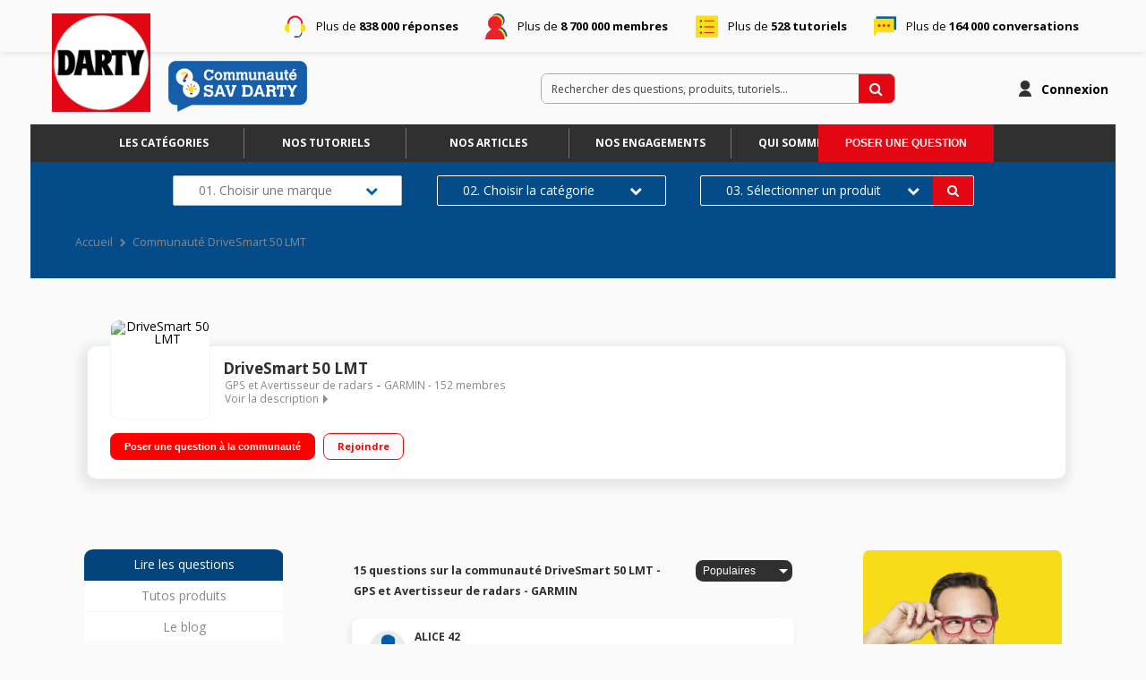

--- FILE ---
content_type: text/css
request_url: https://statics.wibilong.com/merchants/wiservice-v3.darty-JZ4NQT.fr/css/main.css?v=muHAqUEXwe
body_size: 42555
content:
.fa-fw,.fa-li{text-align:center}.fa-ul,.ql-editor ol>li,.ql-editor ul>li{list-style-type:none}.ql-container.ql-disabled .ql-editor ul[data-checked]>li::before,.ql-editor ul[data-checked=false],.ql-editor ul[data-checked=true]{pointer-events:none}.ql-container,.ql-editor,.ql-snow,.ql-snow *,.ql-toolbar.ql-snow{box-sizing:border-box}.slick-dots,ol,ul{list-style:none}a,abbr,acronym,address,applet,article,aside,audio,b,big,blockquote,body,canvas,caption,center,cite,code,dd,del,details,dfn,div,dl,dt,em,embed,fieldset,figcaption,figure,footer,form,h1,h2,h3,h4,h5,h6,header,hgroup,html,i,iframe,img,ins,kbd,label,legend,li,mark,menu,nav,object,ol,output,p,pre,q,ruby,s,samp,section,small,span,strike,strong,sub,summary,sup,table,tbody,td,tfoot,th,thead,time,tr,tt,u,ul,var,video{margin:0;padding:0;border:0;font:inherit;vertical-align:baseline}.fa.fa-pull-left,.fa.pull-left{margin-right:.3em}article,aside,details,figcaption,figure,footer,header,hgroup,menu,nav,section{display:block}.fa,.fa-stack{display:inline-block}body{line-height:1}blockquote,q{quotes:none}blockquote:after,blockquote:before,q:after,q:before{content:'';content:none}table{border-collapse:collapse;border-spacing:0}.animated{-webkit-animation-duration:1s;animation-duration:1s;-webkit-animation-fill-mode:both;animation-fill-mode:both}.animated.infinite{-webkit-animation-iteration-count:infinite;animation-iteration-count:infinite}.animated.hinge{-webkit-animation-duration:2s;animation-duration:2s}@-webkit-keyframes bounce{0%,100%,20%,53%,80%{-webkit-transition-timing-function:cubic-bezier(.215,.61,.355,1);transition-timing-function:cubic-bezier(.215,.61,.355,1);-webkit-transform:translate3d(0,0,0);transform:translate3d(0,0,0)}40%,43%{-webkit-transition-timing-function:cubic-bezier(.755,.05,.855,.06);transition-timing-function:cubic-bezier(.755,.05,.855,.06);-webkit-transform:translate3d(0,-30px,0);transform:translate3d(0,-30px,0)}70%{-webkit-transition-timing-function:cubic-bezier(.755,.05,.855,.06);transition-timing-function:cubic-bezier(.755,.05,.855,.06);-webkit-transform:translate3d(0,-15px,0);transform:translate3d(0,-15px,0)}90%{-webkit-transform:translate3d(0,-4px,0);transform:translate3d(0,-4px,0)}}@keyframes bounce{0%,100%,20%,53%,80%{-webkit-transition-timing-function:cubic-bezier(.215,.61,.355,1);transition-timing-function:cubic-bezier(.215,.61,.355,1);-webkit-transform:translate3d(0,0,0);transform:translate3d(0,0,0)}40%,43%{-webkit-transition-timing-function:cubic-bezier(.755,.05,.855,.06);transition-timing-function:cubic-bezier(.755,.05,.855,.06);-webkit-transform:translate3d(0,-30px,0);transform:translate3d(0,-30px,0)}70%{-webkit-transition-timing-function:cubic-bezier(.755,.05,.855,.06);transition-timing-function:cubic-bezier(.755,.05,.855,.06);-webkit-transform:translate3d(0,-15px,0);transform:translate3d(0,-15px,0)}90%{-webkit-transform:translate3d(0,-4px,0);transform:translate3d(0,-4px,0)}}.bounce{-webkit-animation-name:bounce;animation-name:bounce;-webkit-transform-origin:center bottom;-ms-transform-origin:center bottom;transform-origin:center bottom}@-webkit-keyframes flash{0%,100%,50%{opacity:1}25%,75%{opacity:0}}@keyframes flash{0%,100%,50%{opacity:1}25%,75%{opacity:0}}.flash{-webkit-animation-name:flash;animation-name:flash}@-webkit-keyframes pulse{0%,100%{-webkit-transform:scale3d(1,1,1);transform:scale3d(1,1,1)}50%{-webkit-transform:scale3d(1.05,1.05,1.05);transform:scale3d(1.05,1.05,1.05)}}@keyframes pulse{0%,100%{-webkit-transform:scale3d(1,1,1);transform:scale3d(1,1,1)}50%{-webkit-transform:scale3d(1.05,1.05,1.05);transform:scale3d(1.05,1.05,1.05)}}.pulse{-webkit-animation-name:pulse;animation-name:pulse}@-webkit-keyframes rubberBand{0%,100%{-webkit-transform:scale3d(1,1,1);transform:scale3d(1,1,1)}30%{-webkit-transform:scale3d(1.25,.75,1);transform:scale3d(1.25,.75,1)}40%{-webkit-transform:scale3d(.75,1.25,1);transform:scale3d(.75,1.25,1)}50%{-webkit-transform:scale3d(1.15,.85,1);transform:scale3d(1.15,.85,1)}65%{-webkit-transform:scale3d(.95,1.05,1);transform:scale3d(.95,1.05,1)}75%{-webkit-transform:scale3d(1.05,.95,1);transform:scale3d(1.05,.95,1)}}@keyframes rubberBand{0%,100%{-webkit-transform:scale3d(1,1,1);transform:scale3d(1,1,1)}30%{-webkit-transform:scale3d(1.25,.75,1);transform:scale3d(1.25,.75,1)}40%{-webkit-transform:scale3d(.75,1.25,1);transform:scale3d(.75,1.25,1)}50%{-webkit-transform:scale3d(1.15,.85,1);transform:scale3d(1.15,.85,1)}65%{-webkit-transform:scale3d(.95,1.05,1);transform:scale3d(.95,1.05,1)}75%{-webkit-transform:scale3d(1.05,.95,1);transform:scale3d(1.05,.95,1)}}.rubberBand{-webkit-animation-name:rubberBand;animation-name:rubberBand}@-webkit-keyframes shake{0%,100%{-webkit-transform:translate3d(0,0,0);transform:translate3d(0,0,0)}10%,30%,50%,70%,90%{-webkit-transform:translate3d(-10px,0,0);transform:translate3d(-10px,0,0)}20%,40%,60%,80%{-webkit-transform:translate3d(10px,0,0);transform:translate3d(10px,0,0)}}@keyframes shake{0%,100%{-webkit-transform:translate3d(0,0,0);transform:translate3d(0,0,0)}10%,30%,50%,70%,90%{-webkit-transform:translate3d(-10px,0,0);transform:translate3d(-10px,0,0)}20%,40%,60%,80%{-webkit-transform:translate3d(10px,0,0);transform:translate3d(10px,0,0)}}.shake{-webkit-animation-name:shake;animation-name:shake}@-webkit-keyframes swing{20%{-webkit-transform:rotate3d(0,0,1,15deg);transform:rotate3d(0,0,1,15deg)}40%{-webkit-transform:rotate3d(0,0,1,-10deg);transform:rotate3d(0,0,1,-10deg)}60%{-webkit-transform:rotate3d(0,0,1,5deg);transform:rotate3d(0,0,1,5deg)}80%{-webkit-transform:rotate3d(0,0,1,-5deg);transform:rotate3d(0,0,1,-5deg)}100%{-webkit-transform:rotate3d(0,0,1,0deg);transform:rotate3d(0,0,1,0deg)}}@keyframes swing{20%{-webkit-transform:rotate3d(0,0,1,15deg);transform:rotate3d(0,0,1,15deg)}40%{-webkit-transform:rotate3d(0,0,1,-10deg);transform:rotate3d(0,0,1,-10deg)}60%{-webkit-transform:rotate3d(0,0,1,5deg);transform:rotate3d(0,0,1,5deg)}80%{-webkit-transform:rotate3d(0,0,1,-5deg);transform:rotate3d(0,0,1,-5deg)}100%{-webkit-transform:rotate3d(0,0,1,0deg);transform:rotate3d(0,0,1,0deg)}}.swing{-webkit-transform-origin:top center;-ms-transform-origin:top center;transform-origin:top center;-webkit-animation-name:swing;animation-name:swing}@-webkit-keyframes tada{0%,100%{-webkit-transform:scale3d(1,1,1);transform:scale3d(1,1,1)}10%,20%{-webkit-transform:scale3d(.9,.9,.9) rotate3d(0,0,1,-3deg);transform:scale3d(.9,.9,.9) rotate3d(0,0,1,-3deg)}30%,50%,70%,90%{-webkit-transform:scale3d(1.1,1.1,1.1) rotate3d(0,0,1,3deg);transform:scale3d(1.1,1.1,1.1) rotate3d(0,0,1,3deg)}40%,60%,80%{-webkit-transform:scale3d(1.1,1.1,1.1) rotate3d(0,0,1,-3deg);transform:scale3d(1.1,1.1,1.1) rotate3d(0,0,1,-3deg)}}@keyframes tada{0%,100%{-webkit-transform:scale3d(1,1,1);transform:scale3d(1,1,1)}10%,20%{-webkit-transform:scale3d(.9,.9,.9) rotate3d(0,0,1,-3deg);transform:scale3d(.9,.9,.9) rotate3d(0,0,1,-3deg)}30%,50%,70%,90%{-webkit-transform:scale3d(1.1,1.1,1.1) rotate3d(0,0,1,3deg);transform:scale3d(1.1,1.1,1.1) rotate3d(0,0,1,3deg)}40%,60%,80%{-webkit-transform:scale3d(1.1,1.1,1.1) rotate3d(0,0,1,-3deg);transform:scale3d(1.1,1.1,1.1) rotate3d(0,0,1,-3deg)}}.tada{-webkit-animation-name:tada;animation-name:tada}@-webkit-keyframes wobble{0%,100%{-webkit-transform:none;transform:none}15%{-webkit-transform:translate3d(-25%,0,0) rotate3d(0,0,1,-5deg);transform:translate3d(-25%,0,0) rotate3d(0,0,1,-5deg)}30%{-webkit-transform:translate3d(20%,0,0) rotate3d(0,0,1,3deg);transform:translate3d(20%,0,0) rotate3d(0,0,1,3deg)}45%{-webkit-transform:translate3d(-15%,0,0) rotate3d(0,0,1,-3deg);transform:translate3d(-15%,0,0) rotate3d(0,0,1,-3deg)}60%{-webkit-transform:translate3d(10%,0,0) rotate3d(0,0,1,2deg);transform:translate3d(10%,0,0) rotate3d(0,0,1,2deg)}75%{-webkit-transform:translate3d(-5%,0,0) rotate3d(0,0,1,-1deg);transform:translate3d(-5%,0,0) rotate3d(0,0,1,-1deg)}}@keyframes wobble{0%,100%{-webkit-transform:none;transform:none}15%{-webkit-transform:translate3d(-25%,0,0) rotate3d(0,0,1,-5deg);transform:translate3d(-25%,0,0) rotate3d(0,0,1,-5deg)}30%{-webkit-transform:translate3d(20%,0,0) rotate3d(0,0,1,3deg);transform:translate3d(20%,0,0) rotate3d(0,0,1,3deg)}45%{-webkit-transform:translate3d(-15%,0,0) rotate3d(0,0,1,-3deg);transform:translate3d(-15%,0,0) rotate3d(0,0,1,-3deg)}60%{-webkit-transform:translate3d(10%,0,0) rotate3d(0,0,1,2deg);transform:translate3d(10%,0,0) rotate3d(0,0,1,2deg)}75%{-webkit-transform:translate3d(-5%,0,0) rotate3d(0,0,1,-1deg);transform:translate3d(-5%,0,0) rotate3d(0,0,1,-1deg)}}.wobble{-webkit-animation-name:wobble;animation-name:wobble}@-webkit-keyframes bounceIn{0%,100%,20%,40%,60%,80%{-webkit-transition-timing-function:cubic-bezier(.215,.61,.355,1);transition-timing-function:cubic-bezier(.215,.61,.355,1)}0%{opacity:0;-webkit-transform:scale3d(.3,.3,.3);transform:scale3d(.3,.3,.3)}20%{-webkit-transform:scale3d(1.1,1.1,1.1);transform:scale3d(1.1,1.1,1.1)}40%{-webkit-transform:scale3d(.9,.9,.9);transform:scale3d(.9,.9,.9)}60%{opacity:1;-webkit-transform:scale3d(1.03,1.03,1.03);transform:scale3d(1.03,1.03,1.03)}80%{-webkit-transform:scale3d(.97,.97,.97);transform:scale3d(.97,.97,.97)}100%{opacity:1;-webkit-transform:scale3d(1,1,1);transform:scale3d(1,1,1)}}@keyframes bounceIn{0%,100%,20%,40%,60%,80%{-webkit-transition-timing-function:cubic-bezier(.215,.61,.355,1);transition-timing-function:cubic-bezier(.215,.61,.355,1)}0%{opacity:0;-webkit-transform:scale3d(.3,.3,.3);transform:scale3d(.3,.3,.3)}20%{-webkit-transform:scale3d(1.1,1.1,1.1);transform:scale3d(1.1,1.1,1.1)}40%{-webkit-transform:scale3d(.9,.9,.9);transform:scale3d(.9,.9,.9)}60%{opacity:1;-webkit-transform:scale3d(1.03,1.03,1.03);transform:scale3d(1.03,1.03,1.03)}80%{-webkit-transform:scale3d(.97,.97,.97);transform:scale3d(.97,.97,.97)}100%{opacity:1;-webkit-transform:scale3d(1,1,1);transform:scale3d(1,1,1)}}.bounceIn{-webkit-animation-name:bounceIn;animation-name:bounceIn;-webkit-animation-duration:.75s;animation-duration:.75s}.bounceOut,.flipOutX{-webkit-animation-duration:.75s}@-webkit-keyframes bounceInDown{0%,100%,60%,75%,90%{-webkit-transition-timing-function:cubic-bezier(.215,.61,.355,1);transition-timing-function:cubic-bezier(.215,.61,.355,1)}0%{opacity:0;-webkit-transform:translate3d(0,-3000px,0);transform:translate3d(0,-3000px,0)}60%{opacity:1;-webkit-transform:translate3d(0,25px,0);transform:translate3d(0,25px,0)}75%{-webkit-transform:translate3d(0,-10px,0);transform:translate3d(0,-10px,0)}90%{-webkit-transform:translate3d(0,5px,0);transform:translate3d(0,5px,0)}100%{-webkit-transform:none;transform:none}}@keyframes bounceInDown{0%,100%,60%,75%,90%{-webkit-transition-timing-function:cubic-bezier(.215,.61,.355,1);transition-timing-function:cubic-bezier(.215,.61,.355,1)}0%{opacity:0;-webkit-transform:translate3d(0,-3000px,0);transform:translate3d(0,-3000px,0)}60%{opacity:1;-webkit-transform:translate3d(0,25px,0);transform:translate3d(0,25px,0)}75%{-webkit-transform:translate3d(0,-10px,0);transform:translate3d(0,-10px,0)}90%{-webkit-transform:translate3d(0,5px,0);transform:translate3d(0,5px,0)}100%{-webkit-transform:none;transform:none}}.bounceInDown{-webkit-animation-name:bounceInDown;animation-name:bounceInDown}@-webkit-keyframes bounceInLeft{0%,100%,60%,75%,90%{-webkit-transition-timing-function:cubic-bezier(.215,.61,.355,1);transition-timing-function:cubic-bezier(.215,.61,.355,1)}0%{opacity:0;-webkit-transform:translate3d(-3000px,0,0);transform:translate3d(-3000px,0,0)}60%{opacity:1;-webkit-transform:translate3d(25px,0,0);transform:translate3d(25px,0,0)}75%{-webkit-transform:translate3d(-10px,0,0);transform:translate3d(-10px,0,0)}90%{-webkit-transform:translate3d(5px,0,0);transform:translate3d(5px,0,0)}100%{-webkit-transform:none;transform:none}}@keyframes bounceInLeft{0%,100%,60%,75%,90%{-webkit-transition-timing-function:cubic-bezier(.215,.61,.355,1);transition-timing-function:cubic-bezier(.215,.61,.355,1)}0%{opacity:0;-webkit-transform:translate3d(-3000px,0,0);transform:translate3d(-3000px,0,0)}60%{opacity:1;-webkit-transform:translate3d(25px,0,0);transform:translate3d(25px,0,0)}75%{-webkit-transform:translate3d(-10px,0,0);transform:translate3d(-10px,0,0)}90%{-webkit-transform:translate3d(5px,0,0);transform:translate3d(5px,0,0)}100%{-webkit-transform:none;transform:none}}.bounceInLeft{-webkit-animation-name:bounceInLeft;animation-name:bounceInLeft}@-webkit-keyframes bounceInRight{0%,100%,60%,75%,90%{-webkit-transition-timing-function:cubic-bezier(.215,.61,.355,1);transition-timing-function:cubic-bezier(.215,.61,.355,1)}0%{opacity:0;-webkit-transform:translate3d(3000px,0,0);transform:translate3d(3000px,0,0)}60%{opacity:1;-webkit-transform:translate3d(-25px,0,0);transform:translate3d(-25px,0,0)}75%{-webkit-transform:translate3d(10px,0,0);transform:translate3d(10px,0,0)}90%{-webkit-transform:translate3d(-5px,0,0);transform:translate3d(-5px,0,0)}100%{-webkit-transform:none;transform:none}}@keyframes bounceInRight{0%,100%,60%,75%,90%{-webkit-transition-timing-function:cubic-bezier(.215,.61,.355,1);transition-timing-function:cubic-bezier(.215,.61,.355,1)}0%{opacity:0;-webkit-transform:translate3d(3000px,0,0);transform:translate3d(3000px,0,0)}60%{opacity:1;-webkit-transform:translate3d(-25px,0,0);transform:translate3d(-25px,0,0)}75%{-webkit-transform:translate3d(10px,0,0);transform:translate3d(10px,0,0)}90%{-webkit-transform:translate3d(-5px,0,0);transform:translate3d(-5px,0,0)}100%{-webkit-transform:none;transform:none}}.bounceInRight{-webkit-animation-name:bounceInRight;animation-name:bounceInRight}@-webkit-keyframes bounceInUp{0%,100%,60%,75%,90%{-webkit-transition-timing-function:cubic-bezier(.215,.61,.355,1);transition-timing-function:cubic-bezier(.215,.61,.355,1)}0%{opacity:0;-webkit-transform:translate3d(0,3000px,0);transform:translate3d(0,3000px,0)}60%{opacity:1;-webkit-transform:translate3d(0,-20px,0);transform:translate3d(0,-20px,0)}75%{-webkit-transform:translate3d(0,10px,0);transform:translate3d(0,10px,0)}90%{-webkit-transform:translate3d(0,-5px,0);transform:translate3d(0,-5px,0)}100%{-webkit-transform:translate3d(0,0,0);transform:translate3d(0,0,0)}}@keyframes bounceInUp{0%,100%,60%,75%,90%{-webkit-transition-timing-function:cubic-bezier(.215,.61,.355,1);transition-timing-function:cubic-bezier(.215,.61,.355,1)}0%{opacity:0;-webkit-transform:translate3d(0,3000px,0);transform:translate3d(0,3000px,0)}60%{opacity:1;-webkit-transform:translate3d(0,-20px,0);transform:translate3d(0,-20px,0)}75%{-webkit-transform:translate3d(0,10px,0);transform:translate3d(0,10px,0)}90%{-webkit-transform:translate3d(0,-5px,0);transform:translate3d(0,-5px,0)}100%{-webkit-transform:translate3d(0,0,0);transform:translate3d(0,0,0)}}.bounceInUp{-webkit-animation-name:bounceInUp;animation-name:bounceInUp}@-webkit-keyframes bounceOut{20%{-webkit-transform:scale3d(.9,.9,.9);transform:scale3d(.9,.9,.9)}50%,55%{opacity:1;-webkit-transform:scale3d(1.1,1.1,1.1);transform:scale3d(1.1,1.1,1.1)}100%{opacity:0;-webkit-transform:scale3d(.3,.3,.3);transform:scale3d(.3,.3,.3)}}@keyframes bounceOut{20%{-webkit-transform:scale3d(.9,.9,.9);transform:scale3d(.9,.9,.9)}50%,55%{opacity:1;-webkit-transform:scale3d(1.1,1.1,1.1);transform:scale3d(1.1,1.1,1.1)}100%{opacity:0;-webkit-transform:scale3d(.3,.3,.3);transform:scale3d(.3,.3,.3)}}.bounceOut{-webkit-animation-name:bounceOut;animation-name:bounceOut;animation-duration:.75s}@-webkit-keyframes bounceOutDown{20%{-webkit-transform:translate3d(0,10px,0);transform:translate3d(0,10px,0)}40%,45%{opacity:1;-webkit-transform:translate3d(0,-20px,0);transform:translate3d(0,-20px,0)}100%{opacity:0;-webkit-transform:translate3d(0,2000px,0);transform:translate3d(0,2000px,0)}}@keyframes bounceOutDown{20%{-webkit-transform:translate3d(0,10px,0);transform:translate3d(0,10px,0)}40%,45%{opacity:1;-webkit-transform:translate3d(0,-20px,0);transform:translate3d(0,-20px,0)}100%{opacity:0;-webkit-transform:translate3d(0,2000px,0);transform:translate3d(0,2000px,0)}}.bounceOutDown{-webkit-animation-name:bounceOutDown;animation-name:bounceOutDown}@-webkit-keyframes bounceOutLeft{20%{opacity:1;-webkit-transform:translate3d(20px,0,0);transform:translate3d(20px,0,0)}100%{opacity:0;-webkit-transform:translate3d(-2000px,0,0);transform:translate3d(-2000px,0,0)}}@keyframes bounceOutLeft{20%{opacity:1;-webkit-transform:translate3d(20px,0,0);transform:translate3d(20px,0,0)}100%{opacity:0;-webkit-transform:translate3d(-2000px,0,0);transform:translate3d(-2000px,0,0)}}.bounceOutLeft{-webkit-animation-name:bounceOutLeft;animation-name:bounceOutLeft}@-webkit-keyframes bounceOutRight{20%{opacity:1;-webkit-transform:translate3d(-20px,0,0);transform:translate3d(-20px,0,0)}100%{opacity:0;-webkit-transform:translate3d(2000px,0,0);transform:translate3d(2000px,0,0)}}@keyframes bounceOutRight{20%{opacity:1;-webkit-transform:translate3d(-20px,0,0);transform:translate3d(-20px,0,0)}100%{opacity:0;-webkit-transform:translate3d(2000px,0,0);transform:translate3d(2000px,0,0)}}.bounceOutRight{-webkit-animation-name:bounceOutRight;animation-name:bounceOutRight}@-webkit-keyframes bounceOutUp{20%{-webkit-transform:translate3d(0,-10px,0);transform:translate3d(0,-10px,0)}40%,45%{opacity:1;-webkit-transform:translate3d(0,20px,0);transform:translate3d(0,20px,0)}100%{opacity:0;-webkit-transform:translate3d(0,-2000px,0);transform:translate3d(0,-2000px,0)}}@keyframes bounceOutUp{20%{-webkit-transform:translate3d(0,-10px,0);transform:translate3d(0,-10px,0)}40%,45%{opacity:1;-webkit-transform:translate3d(0,20px,0);transform:translate3d(0,20px,0)}100%{opacity:0;-webkit-transform:translate3d(0,-2000px,0);transform:translate3d(0,-2000px,0)}}.bounceOutUp{-webkit-animation-name:bounceOutUp;animation-name:bounceOutUp}@-webkit-keyframes fadeIn{0%{opacity:0}100%{opacity:1}}@keyframes fadeIn{0%{opacity:0}100%{opacity:1}}@-webkit-keyframes fadeInDown{0%{opacity:0;-webkit-transform:translate3d(0,-100%,0);transform:translate3d(0,-100%,0)}100%{opacity:1;-webkit-transform:none;transform:none}}@keyframes fadeInDown{0%{opacity:0;-webkit-transform:translate3d(0,-100%,0);transform:translate3d(0,-100%,0)}100%{opacity:1;-webkit-transform:none;transform:none}}.fadeInDown{-webkit-animation-name:fadeInDown;animation-name:fadeInDown}@-webkit-keyframes fadeInDownBig{0%{opacity:0;-webkit-transform:translate3d(0,-2000px,0);transform:translate3d(0,-2000px,0)}100%{opacity:1;-webkit-transform:none;transform:none}}@keyframes fadeInDownBig{0%{opacity:0;-webkit-transform:translate3d(0,-2000px,0);transform:translate3d(0,-2000px,0)}100%{opacity:1;-webkit-transform:none;transform:none}}.fadeInDownBig{-webkit-animation-name:fadeInDownBig;animation-name:fadeInDownBig}@-webkit-keyframes fadeInLeft{0%{opacity:0;-webkit-transform:translate3d(-100%,0,0);transform:translate3d(-100%,0,0)}100%{opacity:1;-webkit-transform:none;transform:none}}@keyframes fadeInLeft{0%{opacity:0;-webkit-transform:translate3d(-100%,0,0);transform:translate3d(-100%,0,0)}100%{opacity:1;-webkit-transform:none;transform:none}}.fadeInLeft{-webkit-animation-name:fadeInLeft;animation-name:fadeInLeft}@-webkit-keyframes fadeInLeftBig{0%{opacity:0;-webkit-transform:translate3d(-2000px,0,0);transform:translate3d(-2000px,0,0)}100%{opacity:1;-webkit-transform:none;transform:none}}@keyframes fadeInLeftBig{0%{opacity:0;-webkit-transform:translate3d(-2000px,0,0);transform:translate3d(-2000px,0,0)}100%{opacity:1;-webkit-transform:none;transform:none}}.fadeInLeftBig{-webkit-animation-name:fadeInLeftBig;animation-name:fadeInLeftBig}@-webkit-keyframes fadeInRight{0%{opacity:0;-webkit-transform:translate3d(100%,0,0);transform:translate3d(100%,0,0)}100%{opacity:1;-webkit-transform:none;transform:none}}@keyframes fadeInRight{0%{opacity:0;-webkit-transform:translate3d(100%,0,0);transform:translate3d(100%,0,0)}100%{opacity:1;-webkit-transform:none;transform:none}}.fadeInRight{-webkit-animation-name:fadeInRight;animation-name:fadeInRight}@-webkit-keyframes fadeInRightBig{0%{opacity:0;-webkit-transform:translate3d(2000px,0,0);transform:translate3d(2000px,0,0)}100%{opacity:1;-webkit-transform:none;transform:none}}@keyframes fadeInRightBig{0%{opacity:0;-webkit-transform:translate3d(2000px,0,0);transform:translate3d(2000px,0,0)}100%{opacity:1;-webkit-transform:none;transform:none}}.fadeInRightBig{-webkit-animation-name:fadeInRightBig;animation-name:fadeInRightBig}@-webkit-keyframes fadeInUp{0%{opacity:0;-webkit-transform:translate3d(0,100%,0);transform:translate3d(0,100%,0)}100%{opacity:1;-webkit-transform:none;transform:none}}@keyframes fadeInUp{0%{opacity:0;-webkit-transform:translate3d(0,100%,0);transform:translate3d(0,100%,0)}100%{opacity:1;-webkit-transform:none;transform:none}}.fadeInUp{-webkit-animation-name:fadeInUp;animation-name:fadeInUp}@-webkit-keyframes fadeInUpBig{0%{opacity:0;-webkit-transform:translate3d(0,2000px,0);transform:translate3d(0,2000px,0)}100%{opacity:1;-webkit-transform:none;transform:none}}@keyframes fadeInUpBig{0%{opacity:0;-webkit-transform:translate3d(0,2000px,0);transform:translate3d(0,2000px,0)}100%{opacity:1;-webkit-transform:none;transform:none}}.fadeInUpBig{-webkit-animation-name:fadeInUpBig;animation-name:fadeInUpBig}@-webkit-keyframes fadeOut{0%{opacity:1}100%{opacity:0}}@keyframes fadeOut{0%{opacity:1}100%{opacity:0}}.fadeOut{-webkit-animation-name:fadeOut;animation-name:fadeOut}@-webkit-keyframes fadeOutDown{0%{opacity:1}100%{opacity:0;-webkit-transform:translate3d(0,100%,0);transform:translate3d(0,100%,0)}}@keyframes fadeOutDown{0%{opacity:1}100%{opacity:0;-webkit-transform:translate3d(0,100%,0);transform:translate3d(0,100%,0)}}.fadeOutDown{-webkit-animation-name:fadeOutDown;animation-name:fadeOutDown}@-webkit-keyframes fadeOutDownBig{0%{opacity:1}100%{opacity:0;-webkit-transform:translate3d(0,2000px,0);transform:translate3d(0,2000px,0)}}@keyframes fadeOutDownBig{0%{opacity:1}100%{opacity:0;-webkit-transform:translate3d(0,2000px,0);transform:translate3d(0,2000px,0)}}.fadeOutDownBig{-webkit-animation-name:fadeOutDownBig;animation-name:fadeOutDownBig}@-webkit-keyframes fadeOutLeft{0%{opacity:1}100%{opacity:0;-webkit-transform:translate3d(-100%,0,0);transform:translate3d(-100%,0,0)}}@keyframes fadeOutLeft{0%{opacity:1}100%{opacity:0;-webkit-transform:translate3d(-100%,0,0);transform:translate3d(-100%,0,0)}}.fadeOutLeft{-webkit-animation-name:fadeOutLeft;animation-name:fadeOutLeft}@-webkit-keyframes fadeOutLeftBig{0%{opacity:1}100%{opacity:0;-webkit-transform:translate3d(-2000px,0,0);transform:translate3d(-2000px,0,0)}}@keyframes fadeOutLeftBig{0%{opacity:1}100%{opacity:0;-webkit-transform:translate3d(-2000px,0,0);transform:translate3d(-2000px,0,0)}}.fadeOutLeftBig{-webkit-animation-name:fadeOutLeftBig;animation-name:fadeOutLeftBig}@-webkit-keyframes fadeOutRight{0%{opacity:1}100%{opacity:0;-webkit-transform:translate3d(100%,0,0);transform:translate3d(100%,0,0)}}@keyframes fadeOutRight{0%{opacity:1}100%{opacity:0;-webkit-transform:translate3d(100%,0,0);transform:translate3d(100%,0,0)}}.fadeOutRight{-webkit-animation-name:fadeOutRight;animation-name:fadeOutRight}@-webkit-keyframes fadeOutRightBig{0%{opacity:1}100%{opacity:0;-webkit-transform:translate3d(2000px,0,0);transform:translate3d(2000px,0,0)}}@keyframes fadeOutRightBig{0%{opacity:1}100%{opacity:0;-webkit-transform:translate3d(2000px,0,0);transform:translate3d(2000px,0,0)}}.fadeOutRightBig{-webkit-animation-name:fadeOutRightBig;animation-name:fadeOutRightBig}@-webkit-keyframes fadeOutUp{0%{opacity:1}100%{opacity:0;-webkit-transform:translate3d(0,-100%,0);transform:translate3d(0,-100%,0)}}@keyframes fadeOutUp{0%{opacity:1}100%{opacity:0;-webkit-transform:translate3d(0,-100%,0);transform:translate3d(0,-100%,0)}}.fadeOutUp{-webkit-animation-name:fadeOutUp;animation-name:fadeOutUp}@-webkit-keyframes fadeOutUpBig{0%{opacity:1}100%{opacity:0;-webkit-transform:translate3d(0,-2000px,0);transform:translate3d(0,-2000px,0)}}@keyframes fadeOutUpBig{0%{opacity:1}100%{opacity:0;-webkit-transform:translate3d(0,-2000px,0);transform:translate3d(0,-2000px,0)}}.fadeOutUpBig{-webkit-animation-name:fadeOutUpBig;animation-name:fadeOutUpBig}@-webkit-keyframes flip{0%{-webkit-transform:perspective(400px) rotate3d(0,1,0,-360deg);transform:perspective(400px) rotate3d(0,1,0,-360deg);-webkit-animation-timing-function:ease-out;animation-timing-function:ease-out}40%{-webkit-transform:perspective(400px) translate3d(0,0,150px) rotate3d(0,1,0,-190deg);transform:perspective(400px) translate3d(0,0,150px) rotate3d(0,1,0,-190deg);-webkit-animation-timing-function:ease-out;animation-timing-function:ease-out}50%{-webkit-transform:perspective(400px) translate3d(0,0,150px) rotate3d(0,1,0,-170deg);transform:perspective(400px) translate3d(0,0,150px) rotate3d(0,1,0,-170deg);-webkit-animation-timing-function:ease-in;animation-timing-function:ease-in}80%{-webkit-transform:perspective(400px) scale3d(.95,.95,.95);transform:perspective(400px) scale3d(.95,.95,.95);-webkit-animation-timing-function:ease-in;animation-timing-function:ease-in}100%{-webkit-transform:perspective(400px);transform:perspective(400px);-webkit-animation-timing-function:ease-in;animation-timing-function:ease-in}}@keyframes flip{0%{-webkit-transform:perspective(400px) rotate3d(0,1,0,-360deg);transform:perspective(400px) rotate3d(0,1,0,-360deg);-webkit-animation-timing-function:ease-out;animation-timing-function:ease-out}40%{-webkit-transform:perspective(400px) translate3d(0,0,150px) rotate3d(0,1,0,-190deg);transform:perspective(400px) translate3d(0,0,150px) rotate3d(0,1,0,-190deg);-webkit-animation-timing-function:ease-out;animation-timing-function:ease-out}50%{-webkit-transform:perspective(400px) translate3d(0,0,150px) rotate3d(0,1,0,-170deg);transform:perspective(400px) translate3d(0,0,150px) rotate3d(0,1,0,-170deg);-webkit-animation-timing-function:ease-in;animation-timing-function:ease-in}80%{-webkit-transform:perspective(400px) scale3d(.95,.95,.95);transform:perspective(400px) scale3d(.95,.95,.95);-webkit-animation-timing-function:ease-in;animation-timing-function:ease-in}100%{-webkit-transform:perspective(400px);transform:perspective(400px);-webkit-animation-timing-function:ease-in;animation-timing-function:ease-in}}.animated.flip{-webkit-backface-visibility:visible;backface-visibility:visible;-webkit-animation-name:flip;animation-name:flip}@-webkit-keyframes flipInX{0%{-webkit-transform:perspective(400px) rotate3d(1,0,0,90deg);transform:perspective(400px) rotate3d(1,0,0,90deg);-webkit-transition-timing-function:ease-in;transition-timing-function:ease-in;opacity:0}40%{-webkit-transform:perspective(400px) rotate3d(1,0,0,-20deg);transform:perspective(400px) rotate3d(1,0,0,-20deg);-webkit-transition-timing-function:ease-in;transition-timing-function:ease-in}60%{-webkit-transform:perspective(400px) rotate3d(1,0,0,10deg);transform:perspective(400px) rotate3d(1,0,0,10deg);opacity:1}80%{-webkit-transform:perspective(400px) rotate3d(1,0,0,-5deg);transform:perspective(400px) rotate3d(1,0,0,-5deg)}100%{-webkit-transform:perspective(400px);transform:perspective(400px)}}@keyframes flipInX{0%{-webkit-transform:perspective(400px) rotate3d(1,0,0,90deg);transform:perspective(400px) rotate3d(1,0,0,90deg);-webkit-transition-timing-function:ease-in;transition-timing-function:ease-in;opacity:0}40%{-webkit-transform:perspective(400px) rotate3d(1,0,0,-20deg);transform:perspective(400px) rotate3d(1,0,0,-20deg);-webkit-transition-timing-function:ease-in;transition-timing-function:ease-in}60%{-webkit-transform:perspective(400px) rotate3d(1,0,0,10deg);transform:perspective(400px) rotate3d(1,0,0,10deg);opacity:1}80%{-webkit-transform:perspective(400px) rotate3d(1,0,0,-5deg);transform:perspective(400px) rotate3d(1,0,0,-5deg)}100%{-webkit-transform:perspective(400px);transform:perspective(400px)}}.flipInX{-webkit-backface-visibility:visible!important;backface-visibility:visible!important;-webkit-animation-name:flipInX;animation-name:flipInX}.flipInY,.flipOutX{-webkit-backface-visibility:visible!important}@-webkit-keyframes flipInY{0%{-webkit-transform:perspective(400px) rotate3d(0,1,0,90deg);transform:perspective(400px) rotate3d(0,1,0,90deg);-webkit-transition-timing-function:ease-in;transition-timing-function:ease-in;opacity:0}40%{-webkit-transform:perspective(400px) rotate3d(0,1,0,-20deg);transform:perspective(400px) rotate3d(0,1,0,-20deg);-webkit-transition-timing-function:ease-in;transition-timing-function:ease-in}60%{-webkit-transform:perspective(400px) rotate3d(0,1,0,10deg);transform:perspective(400px) rotate3d(0,1,0,10deg);opacity:1}80%{-webkit-transform:perspective(400px) rotate3d(0,1,0,-5deg);transform:perspective(400px) rotate3d(0,1,0,-5deg)}100%{-webkit-transform:perspective(400px);transform:perspective(400px)}}@keyframes flipInY{0%{-webkit-transform:perspective(400px) rotate3d(0,1,0,90deg);transform:perspective(400px) rotate3d(0,1,0,90deg);-webkit-transition-timing-function:ease-in;transition-timing-function:ease-in;opacity:0}40%{-webkit-transform:perspective(400px) rotate3d(0,1,0,-20deg);transform:perspective(400px) rotate3d(0,1,0,-20deg);-webkit-transition-timing-function:ease-in;transition-timing-function:ease-in}60%{-webkit-transform:perspective(400px) rotate3d(0,1,0,10deg);transform:perspective(400px) rotate3d(0,1,0,10deg);opacity:1}80%{-webkit-transform:perspective(400px) rotate3d(0,1,0,-5deg);transform:perspective(400px) rotate3d(0,1,0,-5deg)}100%{-webkit-transform:perspective(400px);transform:perspective(400px)}}.flipInY{backface-visibility:visible!important;-webkit-animation-name:flipInY;animation-name:flipInY}@-webkit-keyframes flipOutX{0%{-webkit-transform:perspective(400px);transform:perspective(400px)}30%{-webkit-transform:perspective(400px) rotate3d(1,0,0,-20deg);transform:perspective(400px) rotate3d(1,0,0,-20deg);opacity:1}100%{-webkit-transform:perspective(400px) rotate3d(1,0,0,90deg);transform:perspective(400px) rotate3d(1,0,0,90deg);opacity:0}}@keyframes flipOutX{0%{-webkit-transform:perspective(400px);transform:perspective(400px)}30%{-webkit-transform:perspective(400px) rotate3d(1,0,0,-20deg);transform:perspective(400px) rotate3d(1,0,0,-20deg);opacity:1}100%{-webkit-transform:perspective(400px) rotate3d(1,0,0,90deg);transform:perspective(400px) rotate3d(1,0,0,90deg);opacity:0}}.flipOutX{-webkit-animation-name:flipOutX;animation-name:flipOutX;animation-duration:.75s;backface-visibility:visible!important}@-webkit-keyframes flipOutY{0%{-webkit-transform:perspective(400px);transform:perspective(400px)}30%{-webkit-transform:perspective(400px) rotate3d(0,1,0,-15deg);transform:perspective(400px) rotate3d(0,1,0,-15deg);opacity:1}100%{-webkit-transform:perspective(400px) rotate3d(0,1,0,90deg);transform:perspective(400px) rotate3d(0,1,0,90deg);opacity:0}}@keyframes flipOutY{0%{-webkit-transform:perspective(400px);transform:perspective(400px)}30%{-webkit-transform:perspective(400px) rotate3d(0,1,0,-15deg);transform:perspective(400px) rotate3d(0,1,0,-15deg);opacity:1}100%{-webkit-transform:perspective(400px) rotate3d(0,1,0,90deg);transform:perspective(400px) rotate3d(0,1,0,90deg);opacity:0}}.flipOutY{-webkit-backface-visibility:visible!important;backface-visibility:visible!important;-webkit-animation-name:flipOutY;animation-name:flipOutY;-webkit-animation-duration:.75s;animation-duration:.75s}@-webkit-keyframes lightSpeedIn{0%{-webkit-transform:translate3d(100%,0,0) skewX(-30deg);transform:translate3d(100%,0,0) skewX(-30deg);opacity:0}60%{-webkit-transform:skewX(20deg);transform:skewX(20deg);opacity:1}80%{-webkit-transform:skewX(-5deg);transform:skewX(-5deg);opacity:1}100%{-webkit-transform:none;transform:none;opacity:1}}@keyframes lightSpeedIn{0%{-webkit-transform:translate3d(100%,0,0) skewX(-30deg);transform:translate3d(100%,0,0) skewX(-30deg);opacity:0}60%{-webkit-transform:skewX(20deg);transform:skewX(20deg);opacity:1}80%{-webkit-transform:skewX(-5deg);transform:skewX(-5deg);opacity:1}100%{-webkit-transform:none;transform:none;opacity:1}}.lightSpeedIn{-webkit-animation-name:lightSpeedIn;animation-name:lightSpeedIn;-webkit-animation-timing-function:ease-out;animation-timing-function:ease-out}@-webkit-keyframes lightSpeedOut{0%{opacity:1}100%{-webkit-transform:translate3d(100%,0,0) skewX(30deg);transform:translate3d(100%,0,0) skewX(30deg);opacity:0}}@keyframes lightSpeedOut{0%{opacity:1}100%{-webkit-transform:translate3d(100%,0,0) skewX(30deg);transform:translate3d(100%,0,0) skewX(30deg);opacity:0}}.lightSpeedOut{-webkit-animation-name:lightSpeedOut;animation-name:lightSpeedOut;-webkit-animation-timing-function:ease-in;animation-timing-function:ease-in}@-webkit-keyframes rotate{0%{-webkit-transform-origin:center;transform-origin:center;-webkit-transform:rotate3d(0,0,1,-360deg);transform:rotate3d(0,0,1,-360deg)}100%{-webkit-transform-origin:center;transform-origin:center;-webkit-transform:none;transform:none}}@keyframes rotate{0%{-webkit-transform-origin:center;transform-origin:center;-webkit-transform:rotate3d(0,0,1,-360deg);transform:rotate3d(0,0,1,-360deg)}100%{-webkit-transform-origin:center;transform-origin:center;-webkit-transform:none;transform:none}}.rotate{-webkit-animation-name:rotate;animation-name:rotate}@-webkit-keyframes rotateIn{0%{-webkit-transform-origin:center;transform-origin:center;-webkit-transform:rotate3d(0,0,1,-200deg);transform:rotate3d(0,0,1,-200deg);opacity:0}100%{-webkit-transform-origin:center;transform-origin:center;-webkit-transform:none;transform:none;opacity:1}}@keyframes rotateIn{0%{-webkit-transform-origin:center;transform-origin:center;-webkit-transform:rotate3d(0,0,1,-200deg);transform:rotate3d(0,0,1,-200deg);opacity:0}100%{-webkit-transform-origin:center;transform-origin:center;-webkit-transform:none;transform:none;opacity:1}}.rotateIn{-webkit-animation-name:rotateIn;animation-name:rotateIn}@-webkit-keyframes rotateInDownLeft{0%{-webkit-transform-origin:left bottom;transform-origin:left bottom;-webkit-transform:rotate3d(0,0,1,-45deg);transform:rotate3d(0,0,1,-45deg);opacity:0}100%{-webkit-transform-origin:left bottom;transform-origin:left bottom;-webkit-transform:none;transform:none;opacity:1}}@keyframes rotateInDownLeft{0%{-webkit-transform-origin:left bottom;transform-origin:left bottom;-webkit-transform:rotate3d(0,0,1,-45deg);transform:rotate3d(0,0,1,-45deg);opacity:0}100%{-webkit-transform-origin:left bottom;transform-origin:left bottom;-webkit-transform:none;transform:none;opacity:1}}.rotateInDownLeft{-webkit-animation-name:rotateInDownLeft;animation-name:rotateInDownLeft}@-webkit-keyframes rotateInDownRight{0%{-webkit-transform-origin:right bottom;transform-origin:right bottom;-webkit-transform:rotate3d(0,0,1,45deg);transform:rotate3d(0,0,1,45deg);opacity:0}100%{-webkit-transform-origin:right bottom;transform-origin:right bottom;-webkit-transform:none;transform:none;opacity:1}}@keyframes rotateInDownRight{0%{-webkit-transform-origin:right bottom;transform-origin:right bottom;-webkit-transform:rotate3d(0,0,1,45deg);transform:rotate3d(0,0,1,45deg);opacity:0}100%{-webkit-transform-origin:right bottom;transform-origin:right bottom;-webkit-transform:none;transform:none;opacity:1}}.rotateInDownRight{-webkit-animation-name:rotateInDownRight;animation-name:rotateInDownRight}@-webkit-keyframes rotateInUpLeft{0%{-webkit-transform-origin:left bottom;transform-origin:left bottom;-webkit-transform:rotate3d(0,0,1,45deg);transform:rotate3d(0,0,1,45deg);opacity:0}100%{-webkit-transform-origin:left bottom;transform-origin:left bottom;-webkit-transform:none;transform:none;opacity:1}}@keyframes rotateInUpLeft{0%{-webkit-transform-origin:left bottom;transform-origin:left bottom;-webkit-transform:rotate3d(0,0,1,45deg);transform:rotate3d(0,0,1,45deg);opacity:0}100%{-webkit-transform-origin:left bottom;transform-origin:left bottom;-webkit-transform:none;transform:none;opacity:1}}.rotateInUpLeft{-webkit-animation-name:rotateInUpLeft;animation-name:rotateInUpLeft}@-webkit-keyframes rotateInUpRight{0%{-webkit-transform-origin:right bottom;transform-origin:right bottom;-webkit-transform:rotate3d(0,0,1,-90deg);transform:rotate3d(0,0,1,-90deg);opacity:0}100%{-webkit-transform-origin:right bottom;transform-origin:right bottom;-webkit-transform:none;transform:none;opacity:1}}@keyframes rotateInUpRight{0%{-webkit-transform-origin:right bottom;transform-origin:right bottom;-webkit-transform:rotate3d(0,0,1,-90deg);transform:rotate3d(0,0,1,-90deg);opacity:0}100%{-webkit-transform-origin:right bottom;transform-origin:right bottom;-webkit-transform:none;transform:none;opacity:1}}.rotateInUpRight{-webkit-animation-name:rotateInUpRight;animation-name:rotateInUpRight}@-webkit-keyframes rotateOut{0%{-webkit-transform-origin:center;transform-origin:center;opacity:1}100%{-webkit-transform-origin:center;transform-origin:center;-webkit-transform:rotate3d(0,0,1,200deg);transform:rotate3d(0,0,1,200deg);opacity:0}}@keyframes rotateOut{0%{-webkit-transform-origin:center;transform-origin:center;opacity:1}100%{-webkit-transform-origin:center;transform-origin:center;-webkit-transform:rotate3d(0,0,1,200deg);transform:rotate3d(0,0,1,200deg);opacity:0}}.rotateOut{-webkit-animation-name:rotateOut;animation-name:rotateOut}@-webkit-keyframes rotateOutDownLeft{0%{-webkit-transform-origin:left bottom;transform-origin:left bottom;opacity:1}100%{-webkit-transform-origin:left bottom;transform-origin:left bottom;-webkit-transform:rotate3d(0,0,1,45deg);transform:rotate3d(0,0,1,45deg);opacity:0}}@keyframes rotateOutDownLeft{0%{-webkit-transform-origin:left bottom;transform-origin:left bottom;opacity:1}100%{-webkit-transform-origin:left bottom;transform-origin:left bottom;-webkit-transform:rotate3d(0,0,1,45deg);transform:rotate3d(0,0,1,45deg);opacity:0}}.rotateOutDownLeft{-webkit-animation-name:rotateOutDownLeft;animation-name:rotateOutDownLeft}@-webkit-keyframes rotateOutDownRight{0%{-webkit-transform-origin:right bottom;transform-origin:right bottom;opacity:1}100%{-webkit-transform-origin:right bottom;transform-origin:right bottom;-webkit-transform:rotate3d(0,0,1,-45deg);transform:rotate3d(0,0,1,-45deg);opacity:0}}@keyframes rotateOutDownRight{0%{-webkit-transform-origin:right bottom;transform-origin:right bottom;opacity:1}100%{-webkit-transform-origin:right bottom;transform-origin:right bottom;-webkit-transform:rotate3d(0,0,1,-45deg);transform:rotate3d(0,0,1,-45deg);opacity:0}}.rotateOutDownRight{-webkit-animation-name:rotateOutDownRight;animation-name:rotateOutDownRight}@-webkit-keyframes rotateOutUpLeft{0%{-webkit-transform-origin:left bottom;transform-origin:left bottom;opacity:1}100%{-webkit-transform-origin:left bottom;transform-origin:left bottom;-webkit-transform:rotate3d(0,0,1,-45deg);transform:rotate3d(0,0,1,-45deg);opacity:0}}@keyframes rotateOutUpLeft{0%{-webkit-transform-origin:left bottom;transform-origin:left bottom;opacity:1}100%{-webkit-transform-origin:left bottom;transform-origin:left bottom;-webkit-transform:rotate3d(0,0,1,-45deg);transform:rotate3d(0,0,1,-45deg);opacity:0}}.rotateOutUpLeft{-webkit-animation-name:rotateOutUpLeft;animation-name:rotateOutUpLeft}@-webkit-keyframes rotateOutUpRight{0%{-webkit-transform-origin:right bottom;transform-origin:right bottom;opacity:1}100%{-webkit-transform-origin:right bottom;transform-origin:right bottom;-webkit-transform:rotate3d(0,0,1,90deg);transform:rotate3d(0,0,1,90deg);opacity:0}}@keyframes rotateOutUpRight{0%{-webkit-transform-origin:right bottom;transform-origin:right bottom;opacity:1}100%{-webkit-transform-origin:right bottom;transform-origin:right bottom;-webkit-transform:rotate3d(0,0,1,90deg);transform:rotate3d(0,0,1,90deg);opacity:0}}.rotateOutUpRight{-webkit-animation-name:rotateOutUpRight;animation-name:rotateOutUpRight}@-webkit-keyframes hinge{0%{-webkit-transform-origin:top left;transform-origin:top left;-webkit-animation-timing-function:ease-in-out;animation-timing-function:ease-in-out}20%,60%{-webkit-transform:rotate3d(0,0,1,80deg);transform:rotate3d(0,0,1,80deg);-webkit-transform-origin:top left;transform-origin:top left;-webkit-animation-timing-function:ease-in-out;animation-timing-function:ease-in-out}40%,80%{-webkit-transform:rotate3d(0,0,1,60deg);transform:rotate3d(0,0,1,60deg);-webkit-transform-origin:top left;transform-origin:top left;-webkit-animation-timing-function:ease-in-out;animation-timing-function:ease-in-out;opacity:1}100%{-webkit-transform:translate3d(0,700px,0);transform:translate3d(0,700px,0);opacity:0}}@keyframes hinge{0%{-webkit-transform-origin:top left;transform-origin:top left;-webkit-animation-timing-function:ease-in-out;animation-timing-function:ease-in-out}20%,60%{-webkit-transform:rotate3d(0,0,1,80deg);transform:rotate3d(0,0,1,80deg);-webkit-transform-origin:top left;transform-origin:top left;-webkit-animation-timing-function:ease-in-out;animation-timing-function:ease-in-out}40%,80%{-webkit-transform:rotate3d(0,0,1,60deg);transform:rotate3d(0,0,1,60deg);-webkit-transform-origin:top left;transform-origin:top left;-webkit-animation-timing-function:ease-in-out;animation-timing-function:ease-in-out;opacity:1}100%{-webkit-transform:translate3d(0,700px,0);transform:translate3d(0,700px,0);opacity:0}}.hinge{-webkit-animation-name:hinge;animation-name:hinge}@-webkit-keyframes rollIn{0%{opacity:0;-webkit-transform:translate3d(-100%,0,0) rotate3d(0,0,1,-120deg);transform:translate3d(-100%,0,0) rotate3d(0,0,1,-120deg)}100%{opacity:1;-webkit-transform:none;transform:none}}@keyframes rollIn{0%{opacity:0;-webkit-transform:translate3d(-100%,0,0) rotate3d(0,0,1,-120deg);transform:translate3d(-100%,0,0) rotate3d(0,0,1,-120deg)}100%{opacity:1;-webkit-transform:none;transform:none}}.rollIn{-webkit-animation-name:rollIn;animation-name:rollIn}@-webkit-keyframes rollOut{0%{opacity:1}100%{opacity:0;-webkit-transform:translate3d(100%,0,0) rotate3d(0,0,1,120deg);transform:translate3d(100%,0,0) rotate3d(0,0,1,120deg)}}@keyframes rollOut{0%{opacity:1}100%{opacity:0;-webkit-transform:translate3d(100%,0,0) rotate3d(0,0,1,120deg);transform:translate3d(100%,0,0) rotate3d(0,0,1,120deg)}}.rollOut{-webkit-animation-name:rollOut;animation-name:rollOut}@-webkit-keyframes zoomIn{0%{opacity:0;-webkit-transform:scale3d(.3,.3,.3);transform:scale3d(.3,.3,.3)}50%{opacity:1}}@keyframes zoomIn{0%{opacity:0;-webkit-transform:scale3d(.3,.3,.3);transform:scale3d(.3,.3,.3)}50%{opacity:1}}.zoomIn{-webkit-animation-name:zoomIn;animation-name:zoomIn}@-webkit-keyframes zoomInDown{0%{opacity:0;-webkit-transform:scale3d(.1,.1,.1) translate3d(0,-1000px,0);transform:scale3d(.1,.1,.1) translate3d(0,-1000px,0);-webkit-animation-timing-function:cubic-bezier(.55,.055,.675,.19);animation-timing-function:cubic-bezier(.55,.055,.675,.19)}60%{opacity:1;-webkit-transform:scale3d(.475,.475,.475) translate3d(0,60px,0);transform:scale3d(.475,.475,.475) translate3d(0,60px,0);-webkit-animation-timing-function:cubic-bezier(.175,.885,.32,1);animation-timing-function:cubic-bezier(.175,.885,.32,1)}}@keyframes zoomInDown{0%{opacity:0;-webkit-transform:scale3d(.1,.1,.1) translate3d(0,-1000px,0);transform:scale3d(.1,.1,.1) translate3d(0,-1000px,0);-webkit-animation-timing-function:cubic-bezier(.55,.055,.675,.19);animation-timing-function:cubic-bezier(.55,.055,.675,.19)}60%{opacity:1;-webkit-transform:scale3d(.475,.475,.475) translate3d(0,60px,0);transform:scale3d(.475,.475,.475) translate3d(0,60px,0);-webkit-animation-timing-function:cubic-bezier(.175,.885,.32,1);animation-timing-function:cubic-bezier(.175,.885,.32,1)}}.zoomInDown{-webkit-animation-name:zoomInDown;animation-name:zoomInDown}@-webkit-keyframes zoomInLeft{0%{opacity:0;-webkit-transform:scale3d(.1,.1,.1) translate3d(-1000px,0,0);transform:scale3d(.1,.1,.1) translate3d(-1000px,0,0);-webkit-animation-timing-function:cubic-bezier(.55,.055,.675,.19);animation-timing-function:cubic-bezier(.55,.055,.675,.19)}60%{opacity:1;-webkit-transform:scale3d(.475,.475,.475) translate3d(10px,0,0);transform:scale3d(.475,.475,.475) translate3d(10px,0,0);-webkit-animation-timing-function:cubic-bezier(.175,.885,.32,1);animation-timing-function:cubic-bezier(.175,.885,.32,1)}}@keyframes zoomInLeft{0%{opacity:0;-webkit-transform:scale3d(.1,.1,.1) translate3d(-1000px,0,0);transform:scale3d(.1,.1,.1) translate3d(-1000px,0,0);-webkit-animation-timing-function:cubic-bezier(.55,.055,.675,.19);animation-timing-function:cubic-bezier(.55,.055,.675,.19)}60%{opacity:1;-webkit-transform:scale3d(.475,.475,.475) translate3d(10px,0,0);transform:scale3d(.475,.475,.475) translate3d(10px,0,0);-webkit-animation-timing-function:cubic-bezier(.175,.885,.32,1);animation-timing-function:cubic-bezier(.175,.885,.32,1)}}.zoomInLeft{-webkit-animation-name:zoomInLeft;animation-name:zoomInLeft}@-webkit-keyframes zoomInRight{0%{opacity:0;-webkit-transform:scale3d(.1,.1,.1) translate3d(1000px,0,0);transform:scale3d(.1,.1,.1) translate3d(1000px,0,0);-webkit-animation-timing-function:cubic-bezier(.55,.055,.675,.19);animation-timing-function:cubic-bezier(.55,.055,.675,.19)}60%{opacity:1;-webkit-transform:scale3d(.475,.475,.475) translate3d(-10px,0,0);transform:scale3d(.475,.475,.475) translate3d(-10px,0,0);-webkit-animation-timing-function:cubic-bezier(.175,.885,.32,1);animation-timing-function:cubic-bezier(.175,.885,.32,1)}}@keyframes zoomInRight{0%{opacity:0;-webkit-transform:scale3d(.1,.1,.1) translate3d(1000px,0,0);transform:scale3d(.1,.1,.1) translate3d(1000px,0,0);-webkit-animation-timing-function:cubic-bezier(.55,.055,.675,.19);animation-timing-function:cubic-bezier(.55,.055,.675,.19)}60%{opacity:1;-webkit-transform:scale3d(.475,.475,.475) translate3d(-10px,0,0);transform:scale3d(.475,.475,.475) translate3d(-10px,0,0);-webkit-animation-timing-function:cubic-bezier(.175,.885,.32,1);animation-timing-function:cubic-bezier(.175,.885,.32,1)}}.zoomInRight{-webkit-animation-name:zoomInRight;animation-name:zoomInRight}@-webkit-keyframes zoomInUp{0%{opacity:0;-webkit-transform:scale3d(.1,.1,.1) translate3d(0,1000px,0);transform:scale3d(.1,.1,.1) translate3d(0,1000px,0);-webkit-animation-timing-function:cubic-bezier(.55,.055,.675,.19);animation-timing-function:cubic-bezier(.55,.055,.675,.19)}60%{opacity:1;-webkit-transform:scale3d(.475,.475,.475) translate3d(0,-60px,0);transform:scale3d(.475,.475,.475) translate3d(0,-60px,0);-webkit-animation-timing-function:cubic-bezier(.175,.885,.32,1);animation-timing-function:cubic-bezier(.175,.885,.32,1)}}@keyframes zoomInUp{0%{opacity:0;-webkit-transform:scale3d(.1,.1,.1) translate3d(0,1000px,0);transform:scale3d(.1,.1,.1) translate3d(0,1000px,0);-webkit-animation-timing-function:cubic-bezier(.55,.055,.675,.19);animation-timing-function:cubic-bezier(.55,.055,.675,.19)}60%{opacity:1;-webkit-transform:scale3d(.475,.475,.475) translate3d(0,-60px,0);transform:scale3d(.475,.475,.475) translate3d(0,-60px,0);-webkit-animation-timing-function:cubic-bezier(.175,.885,.32,1);animation-timing-function:cubic-bezier(.175,.885,.32,1)}}.zoomInUp{-webkit-animation-name:zoomInUp;animation-name:zoomInUp}@-webkit-keyframes zoomOut{0%{opacity:1}50%{opacity:0;-webkit-transform:scale3d(.3,.3,.3);transform:scale3d(.3,.3,.3)}100%{opacity:0}}@keyframes zoomOut{0%{opacity:1}50%{opacity:0;-webkit-transform:scale3d(.3,.3,.3);transform:scale3d(.3,.3,.3)}100%{opacity:0}}.zoomOut{-webkit-animation-name:zoomOut;animation-name:zoomOut}@-webkit-keyframes zoomOutDown{40%{opacity:1;-webkit-transform:scale3d(.475,.475,.475) translate3d(0,-60px,0);transform:scale3d(.475,.475,.475) translate3d(0,-60px,0);-webkit-animation-timing-function:cubic-bezier(.55,.055,.675,.19);animation-timing-function:cubic-bezier(.55,.055,.675,.19)}100%{opacity:0;-webkit-transform:scale3d(.1,.1,.1) translate3d(0,2000px,0);transform:scale3d(.1,.1,.1) translate3d(0,2000px,0);-webkit-transform-origin:center bottom;transform-origin:center bottom;-webkit-animation-timing-function:cubic-bezier(.175,.885,.32,1);animation-timing-function:cubic-bezier(.175,.885,.32,1)}}@keyframes zoomOutDown{40%{opacity:1;-webkit-transform:scale3d(.475,.475,.475) translate3d(0,-60px,0);transform:scale3d(.475,.475,.475) translate3d(0,-60px,0);-webkit-animation-timing-function:cubic-bezier(.55,.055,.675,.19);animation-timing-function:cubic-bezier(.55,.055,.675,.19)}100%{opacity:0;-webkit-transform:scale3d(.1,.1,.1) translate3d(0,2000px,0);transform:scale3d(.1,.1,.1) translate3d(0,2000px,0);-webkit-transform-origin:center bottom;transform-origin:center bottom;-webkit-animation-timing-function:cubic-bezier(.175,.885,.32,1);animation-timing-function:cubic-bezier(.175,.885,.32,1)}}.zoomOutDown{-webkit-animation-name:zoomOutDown;animation-name:zoomOutDown}@-webkit-keyframes zoomOutLeft{40%{opacity:1;-webkit-transform:scale3d(.475,.475,.475) translate3d(42px,0,0);transform:scale3d(.475,.475,.475) translate3d(42px,0,0)}100%{opacity:0;-webkit-transform:scale(.1) translate3d(-2000px,0,0);transform:scale(.1) translate3d(-2000px,0,0);-webkit-transform-origin:left center;transform-origin:left center}}@keyframes zoomOutLeft{40%{opacity:1;-webkit-transform:scale3d(.475,.475,.475) translate3d(42px,0,0);transform:scale3d(.475,.475,.475) translate3d(42px,0,0)}100%{opacity:0;-webkit-transform:scale(.1) translate3d(-2000px,0,0);transform:scale(.1) translate3d(-2000px,0,0);-webkit-transform-origin:left center;transform-origin:left center}}.zoomOutLeft{-webkit-animation-name:zoomOutLeft;animation-name:zoomOutLeft}@-webkit-keyframes zoomOutRight{40%{opacity:1;-webkit-transform:scale3d(.475,.475,.475) translate3d(-42px,0,0);transform:scale3d(.475,.475,.475) translate3d(-42px,0,0)}100%{opacity:0;-webkit-transform:scale(.1) translate3d(2000px,0,0);transform:scale(.1) translate3d(2000px,0,0);-webkit-transform-origin:right center;transform-origin:right center}}@keyframes zoomOutRight{40%{opacity:1;-webkit-transform:scale3d(.475,.475,.475) translate3d(-42px,0,0);transform:scale3d(.475,.475,.475) translate3d(-42px,0,0)}100%{opacity:0;-webkit-transform:scale(.1) translate3d(2000px,0,0);transform:scale(.1) translate3d(2000px,0,0);-webkit-transform-origin:right center;transform-origin:right center}}.zoomOutRight{-webkit-animation-name:zoomOutRight;animation-name:zoomOutRight}@-webkit-keyframes zoomOutUp{40%{opacity:1;-webkit-transform:scale3d(.475,.475,.475) translate3d(0,60px,0);transform:scale3d(.475,.475,.475) translate3d(0,60px,0);-webkit-animation-timing-function:cubic-bezier(.55,.055,.675,.19);animation-timing-function:cubic-bezier(.55,.055,.675,.19)}100%{opacity:0;-webkit-transform:scale3d(.1,.1,.1) translate3d(0,-2000px,0);transform:scale3d(.1,.1,.1) translate3d(0,-2000px,0);-webkit-transform-origin:center bottom;transform-origin:center bottom;-webkit-animation-timing-function:cubic-bezier(.175,.885,.32,1);animation-timing-function:cubic-bezier(.175,.885,.32,1)}}@keyframes zoomOutUp{40%{opacity:1;-webkit-transform:scale3d(.475,.475,.475) translate3d(0,60px,0);transform:scale3d(.475,.475,.475) translate3d(0,60px,0);-webkit-animation-timing-function:cubic-bezier(.55,.055,.675,.19);animation-timing-function:cubic-bezier(.55,.055,.675,.19)}100%{opacity:0;-webkit-transform:scale3d(.1,.1,.1) translate3d(0,-2000px,0);transform:scale3d(.1,.1,.1) translate3d(0,-2000px,0);-webkit-transform-origin:center bottom;transform-origin:center bottom;-webkit-animation-timing-function:cubic-bezier(.175,.885,.32,1);animation-timing-function:cubic-bezier(.175,.885,.32,1)}}.zoomOutUp{-webkit-animation-name:zoomOutUp;animation-name:zoomOutUp}@-webkit-keyframes slideInDown{0%{-webkit-transform:translateY(-100%);transform:translateY(-100%);visibility:visible}100%{-webkit-transform:translateY(0);transform:translateY(0)}}@keyframes slideInDown{0%{-webkit-transform:translateY(-100%);transform:translateY(-100%);visibility:visible}100%{-webkit-transform:translateY(0);transform:translateY(0)}}.slideInDown{-webkit-animation-name:slideInDown;animation-name:slideInDown}@-webkit-keyframes slideInLeft{0%{-webkit-transform:translateX(-100%);transform:translateX(-100%);visibility:visible}100%{-webkit-transform:translateX(0);transform:translateX(0)}}@keyframes slideInLeft{0%{-webkit-transform:translateX(-100%);transform:translateX(-100%);visibility:visible}100%{-webkit-transform:translateX(0);transform:translateX(0)}}.slideInLeft{-webkit-animation-name:slideInLeft;animation-name:slideInLeft}@-webkit-keyframes slideInRight{0%{-webkit-transform:translateX(100%);transform:translateX(100%);visibility:visible}100%{-webkit-transform:translateX(0);transform:translateX(0)}}@keyframes slideInRight{0%{-webkit-transform:translateX(100%);transform:translateX(100%);visibility:visible}100%{-webkit-transform:translateX(0);transform:translateX(0)}}.slideInRight{-webkit-animation-name:slideInRight;animation-name:slideInRight}@-webkit-keyframes slideInUp{0%{-webkit-transform:translateY(100%);transform:translateY(100%);visibility:visible}100%{-webkit-transform:translateY(0);transform:translateY(0)}}@keyframes slideInUp{0%{-webkit-transform:translateY(100%);transform:translateY(100%);visibility:visible}100%{-webkit-transform:translateY(0);transform:translateY(0)}}.__react_component_tooltip,.grecaptcha-badge,.ql-container.ql-disabled .ql-tooltip,.ql-snow .ql-out-bottom,.ql-snow .ql-out-top,.slick-loading .slick-slide,.slick-loading .slick-track{visibility:hidden}.slideInUp{-webkit-animation-name:slideInUp;animation-name:slideInUp}@-webkit-keyframes slideOutDown{0%{-webkit-transform:translateY(0);transform:translateY(0)}100%{visibility:hidden;-webkit-transform:translateY(100%);transform:translateY(100%)}}@keyframes slideOutDown{0%{-webkit-transform:translateY(0);transform:translateY(0)}100%{visibility:hidden;-webkit-transform:translateY(100%);transform:translateY(100%)}}.slideOutDown{-webkit-animation-name:slideOutDown;animation-name:slideOutDown}@-webkit-keyframes slideOutLeft{0%{-webkit-transform:translateX(0);transform:translateX(0)}100%{visibility:hidden;-webkit-transform:translateX(-100%);transform:translateX(-100%)}}@keyframes slideOutLeft{0%{-webkit-transform:translateX(0);transform:translateX(0)}100%{visibility:hidden;-webkit-transform:translateX(-100%);transform:translateX(-100%)}}.slideOutLeft{-webkit-animation-name:slideOutLeft;animation-name:slideOutLeft}@-webkit-keyframes slideOutRight{0%{-webkit-transform:translateX(0);transform:translateX(0)}100%{visibility:hidden;-webkit-transform:translateX(100%);transform:translateX(100%)}}@keyframes slideOutRight{0%{-webkit-transform:translateX(0);transform:translateX(0)}100%{visibility:hidden;-webkit-transform:translateX(100%);transform:translateX(100%)}}.slideOutRight{-webkit-animation-name:slideOutRight;animation-name:slideOutRight}@-webkit-keyframes slideOutUp{0%{-webkit-transform:translateY(0);transform:translateY(0)}100%{visibility:hidden;-webkit-transform:translateY(-100%);transform:translateY(-100%)}}@keyframes slideOutUp{0%{-webkit-transform:translateY(0);transform:translateY(0)}100%{visibility:hidden;-webkit-transform:translateY(-100%);transform:translateY(-100%)}}.slideOutUp{-webkit-animation-name:slideOutUp;animation-name:slideOutUp}/*!
 *  Font Awesome 4.7.0 by @davegandy - http://fontawesome.io - @fontawesome
 *  License - http://fontawesome.io/license (Font: SIL OFL 1.1, CSS: MIT License)
 */@font-face{font-family:FontAwesome;src:url(https://statics.wibilong.com/wiservices/v3/fonts/fontawesome-webfont.eot?v=4.7.0);src:url(https://statics.wibilong.com/wiservices/v3/fonts/fontawesome-webfont.eot?#iefix&v=4.7.0) format("embedded-opentype"),url(https://statics.wibilong.com/wiservices/v3/fonts/fontawesome-webfont.woff2?v=4.7.0) format("woff2"),url(https://statics.wibilong.com/wiservices/v3/fonts/fontawesome-webfont.woff?v=4.7.0) format("woff"),url(https://statics.wibilong.com/wiservices/v3/fonts/fontawesome-webfont.ttf?v=4.7.0) format("truetype"),url(https://statics.wibilong.com/wiservices/v3/fonts/fontawesome-webfont.svg?v=4.7.0#fontawesomeregular) format("svg");font-weight:400;font-style:normal;font-display:swap}.fa{font:normal normal normal 14px/1 FontAwesome;font-size:inherit;text-rendering:auto;-webkit-font-smoothing:antialiased;-moz-osx-font-smoothing:grayscale}.area-label,.form-element textarea.placeholder,.rich-content em,.text-editor .ql-editor em{font-style:italic}.slick-dots li button:before,.slick-next:before,.slick-prev:before{-webkit-font-smoothing:antialiased;-moz-osx-font-smoothing:grayscale}.fa-lg{font-size:1.33333333em;line-height:.75em;vertical-align:-15%}.fa-2x{font-size:2em}.fa-3x{font-size:3em}.fa-4x{font-size:4em}.fa-5x{font-size:5em}.fa-fw{width:1.28571429em}.fa-ul{padding-left:0;margin-left:2.14285714em}.fa.fa-pull-right,.fa.pull-right{margin-left:.3em}.fa-ul>li{position:relative}.fa-li{position:absolute;left:-2.14285714em;width:2.14285714em;top:.14285714em}.fa-li.fa-lg{left:-1.85714286em}.fa-border{padding:.2em .25em .15em;border:.08em solid #eee;border-radius:.1em}.fa-pull-left{float:left}.fa-pull-right,.pull-right{float:right}.pull-left{float:left}.fa-spin{-webkit-animation:fa-spin 2s infinite linear;animation:fa-spin 2s infinite linear}.fa-pulse{-webkit-animation:fa-spin 1s infinite steps(8);animation:fa-spin 1s infinite steps(8)}@-webkit-keyframes fa-spin{0%{-webkit-transform:rotate(0);transform:rotate(0)}100%{-webkit-transform:rotate(359deg);transform:rotate(359deg)}}@keyframes fa-spin{0%{-webkit-transform:rotate(0);transform:rotate(0)}100%{-webkit-transform:rotate(359deg);transform:rotate(359deg)}}.fa-rotate-90{-ms-filter:"progid:DXImageTransform.Microsoft.BasicImage(rotation=1)";-webkit-transform:rotate(90deg);-ms-transform:rotate(90deg);transform:rotate(90deg)}.fa-rotate-180{-ms-filter:"progid:DXImageTransform.Microsoft.BasicImage(rotation=2)";-webkit-transform:rotate(180deg);-ms-transform:rotate(180deg);transform:rotate(180deg)}.fa-rotate-270{-ms-filter:"progid:DXImageTransform.Microsoft.BasicImage(rotation=3)";-webkit-transform:rotate(270deg);-ms-transform:rotate(270deg);transform:rotate(270deg)}.fa-flip-horizontal{-ms-filter:"progid:DXImageTransform.Microsoft.BasicImage(rotation=0, mirror=1)";-webkit-transform:scale(-1,1);-ms-transform:scale(-1,1);transform:scale(-1,1)}.fa-flip-vertical{-ms-filter:"progid:DXImageTransform.Microsoft.BasicImage(rotation=2, mirror=1)";-webkit-transform:scale(1,-1);-ms-transform:scale(1,-1);transform:scale(1,-1)}:root .fa-flip-horizontal,:root .fa-flip-vertical,:root .fa-rotate-180,:root .fa-rotate-270,:root .fa-rotate-90{filter:none}.fa-stack{position:relative;width:2em;height:2em;line-height:2em;vertical-align:middle}.fa-stack-1x,.fa-stack-2x{position:absolute;left:0;width:100%;text-align:center}.fa-stack-1x{line-height:inherit}.fa-stack-2x{font-size:2em}.fa-inverse{color:#fff}.fa-glass:before{content:"\f000"}.fa-music:before{content:"\f001"}.fa-search:before{content:"\f002"}.fa-envelope-o:before{content:"\f003"}.fa-heart:before{content:"\f004"}.fa-star:before{content:"\f005"}.fa-star-o:before{content:"\f006"}.fa-user:before{content:"\f007"}.fa-film:before{content:"\f008"}.fa-th-large:before{content:"\f009"}.fa-th:before{content:"\f00a"}.fa-th-list:before{content:"\f00b"}.fa-check:before{content:"\f00c"}.fa-close:before,.fa-remove:before,.fa-times:before{content:"\f00d"}.fa-search-plus:before{content:"\f00e"}.fa-search-minus:before{content:"\f010"}.fa-power-off:before{content:"\f011"}.fa-signal:before{content:"\f012"}.fa-cog:before,.fa-gear:before{content:"\f013"}.fa-trash-o:before{content:"\f014"}.fa-home:before{content:"\f015"}.fa-file-o:before{content:"\f016"}.fa-clock-o:before{content:"\f017"}.fa-road:before{content:"\f018"}.fa-download:before{content:"\f019"}.fa-arrow-circle-o-down:before{content:"\f01a"}.fa-arrow-circle-o-up:before{content:"\f01b"}.fa-inbox:before{content:"\f01c"}.fa-play-circle-o:before{content:"\f01d"}.fa-repeat:before,.fa-rotate-right:before{content:"\f01e"}.fa-refresh:before{content:"\f021"}.fa-list-alt:before{content:"\f022"}.fa-lock:before{content:"\f023"}.fa-flag:before{content:"\f024"}.fa-headphones:before{content:"\f025"}.fa-volume-off:before{content:"\f026"}.fa-volume-down:before{content:"\f027"}.fa-volume-up:before{content:"\f028"}.fa-qrcode:before{content:"\f029"}.fa-barcode:before{content:"\f02a"}.fa-tag:before{content:"\f02b"}.fa-tags:before{content:"\f02c"}.fa-book:before{content:"\f02d"}.fa-bookmark:before{content:"\f02e"}.fa-print:before{content:"\f02f"}.fa-camera:before{content:"\f030"}.fa-font:before{content:"\f031"}.fa-bold:before{content:"\f032"}.fa-italic:before{content:"\f033"}.fa-text-height:before{content:"\f034"}.fa-text-width:before{content:"\f035"}.fa-align-left:before{content:"\f036"}.fa-align-center:before{content:"\f037"}.fa-align-right:before{content:"\f038"}.fa-align-justify:before{content:"\f039"}.fa-list:before{content:"\f03a"}.fa-dedent:before,.fa-outdent:before{content:"\f03b"}.fa-indent:before{content:"\f03c"}.fa-video-camera:before{content:"\f03d"}.fa-image:before,.fa-photo:before,.fa-picture-o:before{content:"\f03e"}.fa-pencil:before{content:"\f040"}.fa-map-marker:before{content:"\f041"}.fa-adjust:before{content:"\f042"}.fa-tint:before{content:"\f043"}.fa-edit:before,.fa-pencil-square-o:before{content:"\f044"}.fa-share-square-o:before{content:"\f045"}.fa-check-square-o:before{content:"\f046"}.fa-arrows:before{content:"\f047"}.fa-step-backward:before{content:"\f048"}.fa-fast-backward:before{content:"\f049"}.fa-backward:before{content:"\f04a"}.fa-play:before{content:"\f04b"}.fa-pause:before{content:"\f04c"}.fa-stop:before{content:"\f04d"}.fa-forward:before{content:"\f04e"}.fa-fast-forward:before{content:"\f050"}.fa-step-forward:before{content:"\f051"}.fa-eject:before{content:"\f052"}.fa-chevron-left:before{content:"\f053"}.fa-chevron-right:before{content:"\f054"}.fa-plus-circle:before{content:"\f055"}.fa-minus-circle:before{content:"\f056"}.fa-times-circle:before{content:"\f057"}.fa-check-circle:before{content:"\f058"}.fa-question-circle:before{content:"\f059"}.fa-info-circle:before{content:"\f05a"}.fa-crosshairs:before{content:"\f05b"}.fa-times-circle-o:before{content:"\f05c"}.fa-check-circle-o:before{content:"\f05d"}.fa-ban:before{content:"\f05e"}.fa-arrow-left:before{content:"\f060"}.fa-arrow-right:before{content:"\f061"}.fa-arrow-up:before{content:"\f062"}.fa-arrow-down:before{content:"\f063"}.fa-mail-forward:before,.fa-share:before{content:"\f064"}.fa-expand:before{content:"\f065"}.fa-compress:before{content:"\f066"}.fa-plus:before{content:"\f067"}.fa-minus:before{content:"\f068"}.fa-asterisk:before{content:"\f069"}.fa-exclamation-circle:before{content:"\f06a"}.fa-gift:before{content:"\f06b"}.fa-leaf:before{content:"\f06c"}.fa-fire:before{content:"\f06d"}.fa-eye:before{content:"\f06e"}.fa-eye-slash:before{content:"\f070"}.fa-exclamation-triangle:before,.fa-warning:before{content:"\f071"}.fa-plane:before{content:"\f072"}.fa-calendar:before{content:"\f073"}.fa-random:before{content:"\f074"}.fa-comment:before{content:"\f075"}.fa-magnet:before{content:"\f076"}.fa-chevron-up:before{content:"\f077"}.fa-chevron-down:before{content:"\f078"}.fa-retweet:before{content:"\f079"}.fa-shopping-cart:before{content:"\f07a"}.fa-folder:before{content:"\f07b"}.fa-folder-open:before{content:"\f07c"}.fa-arrows-v:before{content:"\f07d"}.fa-arrows-h:before{content:"\f07e"}.fa-bar-chart-o:before,.fa-bar-chart:before{content:"\f080"}.fa-twitter-square:before{content:"\f081"}.fa-facebook-square:before{content:"\f082"}.fa-camera-retro:before{content:"\f083"}.fa-key:before{content:"\f084"}.fa-cogs:before,.fa-gears:before{content:"\f085"}.fa-comments:before{content:"\f086"}.fa-thumbs-o-up:before{content:"\f087"}.fa-thumbs-o-down:before{content:"\f088"}.fa-star-half:before{content:"\f089"}.fa-heart-o:before{content:"\f08a"}.fa-sign-out:before{content:"\f08b"}.fa-linkedin-square:before{content:"\f08c"}.fa-thumb-tack:before{content:"\f08d"}.fa-external-link:before{content:"\f08e"}.fa-sign-in:before{content:"\f090"}.fa-trophy:before{content:"\f091"}.fa-github-square:before{content:"\f092"}.fa-upload:before{content:"\f093"}.fa-lemon-o:before{content:"\f094"}.fa-phone:before{content:"\f095"}.fa-square-o:before{content:"\f096"}.fa-bookmark-o:before{content:"\f097"}.fa-phone-square:before{content:"\f098"}.fa-twitter:before{content:"\f099"}.fa-facebook-f:before,.fa-facebook:before{content:"\f09a"}.fa-github:before{content:"\f09b"}.fa-unlock:before{content:"\f09c"}.fa-credit-card:before{content:"\f09d"}.fa-feed:before,.fa-rss:before{content:"\f09e"}.fa-hdd-o:before{content:"\f0a0"}.fa-bullhorn:before{content:"\f0a1"}.fa-bell:before{content:"\f0f3"}.fa-certificate:before{content:"\f0a3"}.fa-hand-o-right:before{content:"\f0a4"}.fa-hand-o-left:before{content:"\f0a5"}.fa-hand-o-up:before{content:"\f0a6"}.fa-hand-o-down:before{content:"\f0a7"}.fa-arrow-circle-left:before{content:"\f0a8"}.fa-arrow-circle-right:before{content:"\f0a9"}.fa-arrow-circle-up:before{content:"\f0aa"}.fa-arrow-circle-down:before{content:"\f0ab"}.fa-globe:before{content:"\f0ac"}.fa-wrench:before{content:"\f0ad"}.fa-tasks:before{content:"\f0ae"}.fa-filter:before{content:"\f0b0"}.fa-briefcase:before{content:"\f0b1"}.fa-arrows-alt:before{content:"\f0b2"}.fa-group:before,.fa-users:before{content:"\f0c0"}.fa-chain:before,.fa-link:before{content:"\f0c1"}.fa-cloud:before{content:"\f0c2"}.fa-flask:before{content:"\f0c3"}.fa-cut:before,.fa-scissors:before{content:"\f0c4"}.fa-copy:before,.fa-files-o:before{content:"\f0c5"}.fa-paperclip:before{content:"\f0c6"}.fa-floppy-o:before,.fa-save:before{content:"\f0c7"}.fa-square:before{content:"\f0c8"}.fa-bars:before,.fa-navicon:before,.fa-reorder:before{content:"\f0c9"}.fa-list-ul:before{content:"\f0ca"}.fa-list-ol:before{content:"\f0cb"}.fa-strikethrough:before{content:"\f0cc"}.fa-underline:before{content:"\f0cd"}.fa-table:before{content:"\f0ce"}.fa-magic:before{content:"\f0d0"}.fa-truck:before{content:"\f0d1"}.fa-pinterest:before{content:"\f0d2"}.fa-pinterest-square:before{content:"\f0d3"}.fa-google-plus-square:before{content:"\f0d4"}.fa-google-plus:before{content:"\f0d5"}.fa-money:before{content:"\f0d6"}.fa-caret-down:before{content:"\f0d7"}.fa-caret-up:before{content:"\f0d8"}.fa-caret-left:before{content:"\f0d9"}.fa-caret-right:before{content:"\f0da"}.fa-columns:before{content:"\f0db"}.fa-sort:before,.fa-unsorted:before{content:"\f0dc"}.fa-sort-desc:before,.fa-sort-down:before{content:"\f0dd"}.fa-sort-asc:before,.fa-sort-up:before{content:"\f0de"}.fa-envelope:before{content:"\f0e0"}.fa-linkedin:before{content:"\f0e1"}.fa-rotate-left:before,.fa-undo:before{content:"\f0e2"}.fa-gavel:before,.fa-legal:before{content:"\f0e3"}.fa-dashboard:before,.fa-tachometer:before{content:"\f0e4"}.fa-comment-o:before{content:"\f0e5"}.fa-comments-o:before{content:"\f0e6"}.fa-bolt:before,.fa-flash:before{content:"\f0e7"}.fa-sitemap:before{content:"\f0e8"}.fa-umbrella:before{content:"\f0e9"}.fa-clipboard:before,.fa-paste:before{content:"\f0ea"}.fa-lightbulb-o:before{content:"\f0eb"}.fa-exchange:before{content:"\f0ec"}.fa-cloud-download:before{content:"\f0ed"}.fa-cloud-upload:before{content:"\f0ee"}.fa-user-md:before{content:"\f0f0"}.fa-stethoscope:before{content:"\f0f1"}.fa-suitcase:before{content:"\f0f2"}.fa-bell-o:before{content:"\f0a2"}.fa-coffee:before{content:"\f0f4"}.fa-cutlery:before{content:"\f0f5"}.fa-file-text-o:before{content:"\f0f6"}.fa-building-o:before{content:"\f0f7"}.fa-hospital-o:before{content:"\f0f8"}.fa-ambulance:before{content:"\f0f9"}.fa-medkit:before{content:"\f0fa"}.fa-fighter-jet:before{content:"\f0fb"}.fa-beer:before{content:"\f0fc"}.fa-h-square:before{content:"\f0fd"}.fa-plus-square:before{content:"\f0fe"}.fa-angle-double-left:before{content:"\f100"}.fa-angle-double-right:before{content:"\f101"}.fa-angle-double-up:before{content:"\f102"}.fa-angle-double-down:before{content:"\f103"}.fa-angle-left:before{content:"\f104"}.fa-angle-right:before{content:"\f105"}.fa-angle-up:before{content:"\f106"}.fa-angle-down:before{content:"\f107"}.fa-desktop:before{content:"\f108"}.fa-laptop:before{content:"\f109"}.fa-tablet:before{content:"\f10a"}.fa-mobile-phone:before,.fa-mobile:before{content:"\f10b"}.fa-circle-o:before{content:"\f10c"}.fa-quote-left:before{content:"\f10d"}.fa-quote-right:before{content:"\f10e"}.fa-spinner:before{content:"\f110"}.fa-circle:before{content:"\f111"}.fa-mail-reply:before,.fa-reply:before{content:"\f112"}.fa-github-alt:before{content:"\f113"}.fa-folder-o:before{content:"\f114"}.fa-folder-open-o:before{content:"\f115"}.fa-smile-o:before{content:"\f118"}.fa-frown-o:before{content:"\f119"}.fa-meh-o:before{content:"\f11a"}.fa-gamepad:before{content:"\f11b"}.fa-keyboard-o:before{content:"\f11c"}.fa-flag-o:before{content:"\f11d"}.fa-flag-checkered:before{content:"\f11e"}.fa-terminal:before{content:"\f120"}.fa-code:before{content:"\f121"}.fa-mail-reply-all:before,.fa-reply-all:before{content:"\f122"}.fa-star-half-empty:before,.fa-star-half-full:before,.fa-star-half-o:before{content:"\f123"}.fa-location-arrow:before{content:"\f124"}.fa-crop:before{content:"\f125"}.fa-code-fork:before{content:"\f126"}.fa-chain-broken:before,.fa-unlink:before{content:"\f127"}.fa-question:before{content:"\f128"}.fa-info:before{content:"\f129"}.fa-exclamation:before{content:"\f12a"}.fa-superscript:before{content:"\f12b"}.fa-subscript:before{content:"\f12c"}.fa-eraser:before{content:"\f12d"}.fa-puzzle-piece:before{content:"\f12e"}.fa-microphone:before{content:"\f130"}.fa-microphone-slash:before{content:"\f131"}.fa-shield:before{content:"\f132"}.fa-calendar-o:before{content:"\f133"}.fa-fire-extinguisher:before{content:"\f134"}.fa-rocket:before{content:"\f135"}.fa-maxcdn:before{content:"\f136"}.fa-chevron-circle-left:before{content:"\f137"}.fa-chevron-circle-right:before{content:"\f138"}.fa-chevron-circle-up:before{content:"\f139"}.fa-chevron-circle-down:before{content:"\f13a"}.fa-html5:before{content:"\f13b"}.fa-css3:before{content:"\f13c"}.fa-anchor:before{content:"\f13d"}.fa-unlock-alt:before{content:"\f13e"}.fa-bullseye:before{content:"\f140"}.fa-ellipsis-h:before{content:"\f141"}.fa-ellipsis-v:before{content:"\f142"}.fa-rss-square:before{content:"\f143"}.fa-play-circle:before{content:"\f144"}.fa-ticket:before{content:"\f145"}.fa-minus-square:before{content:"\f146"}.fa-minus-square-o:before{content:"\f147"}.fa-level-up:before{content:"\f148"}.fa-level-down:before{content:"\f149"}.fa-check-square:before{content:"\f14a"}.fa-pencil-square:before{content:"\f14b"}.fa-external-link-square:before{content:"\f14c"}.fa-share-square:before{content:"\f14d"}.fa-compass:before{content:"\f14e"}.fa-caret-square-o-down:before,.fa-toggle-down:before{content:"\f150"}.fa-caret-square-o-up:before,.fa-toggle-up:before{content:"\f151"}.fa-caret-square-o-right:before,.fa-toggle-right:before{content:"\f152"}.fa-eur:before,.fa-euro:before{content:"\f153"}.fa-gbp:before{content:"\f154"}.fa-dollar:before,.fa-usd:before{content:"\f155"}.fa-inr:before,.fa-rupee:before{content:"\f156"}.fa-cny:before,.fa-jpy:before,.fa-rmb:before,.fa-yen:before{content:"\f157"}.fa-rouble:before,.fa-rub:before,.fa-ruble:before{content:"\f158"}.fa-krw:before,.fa-won:before{content:"\f159"}.fa-bitcoin:before,.fa-btc:before{content:"\f15a"}.fa-file:before{content:"\f15b"}.fa-file-text:before{content:"\f15c"}.fa-sort-alpha-asc:before{content:"\f15d"}.fa-sort-alpha-desc:before{content:"\f15e"}.fa-sort-amount-asc:before{content:"\f160"}.fa-sort-amount-desc:before{content:"\f161"}.fa-sort-numeric-asc:before{content:"\f162"}.fa-sort-numeric-desc:before{content:"\f163"}.fa-thumbs-up:before{content:"\f164"}.fa-thumbs-down:before{content:"\f165"}.fa-youtube-square:before{content:"\f166"}.fa-youtube:before{content:"\f167"}.fa-xing:before{content:"\f168"}.fa-xing-square:before{content:"\f169"}.fa-youtube-play:before{content:"\f16a"}.fa-dropbox:before{content:"\f16b"}.fa-stack-overflow:before{content:"\f16c"}.fa-instagram:before{content:"\f16d"}.fa-flickr:before{content:"\f16e"}.fa-adn:before{content:"\f170"}.fa-bitbucket:before{content:"\f171"}.fa-bitbucket-square:before{content:"\f172"}.fa-tumblr:before{content:"\f173"}.fa-tumblr-square:before{content:"\f174"}.fa-long-arrow-down:before{content:"\f175"}.fa-long-arrow-up:before{content:"\f176"}.fa-long-arrow-left:before{content:"\f177"}.fa-long-arrow-right:before{content:"\f178"}.fa-apple:before{content:"\f179"}.fa-windows:before{content:"\f17a"}.fa-android:before{content:"\f17b"}.fa-linux:before{content:"\f17c"}.fa-dribbble:before{content:"\f17d"}.fa-skype:before{content:"\f17e"}.fa-foursquare:before{content:"\f180"}.fa-trello:before{content:"\f181"}.fa-female:before{content:"\f182"}.fa-male:before{content:"\f183"}.fa-gittip:before,.fa-gratipay:before{content:"\f184"}.fa-sun-o:before{content:"\f185"}.fa-moon-o:before{content:"\f186"}.fa-archive:before{content:"\f187"}.fa-bug:before{content:"\f188"}.fa-vk:before{content:"\f189"}.fa-weibo:before{content:"\f18a"}.fa-renren:before{content:"\f18b"}.fa-pagelines:before{content:"\f18c"}.fa-stack-exchange:before{content:"\f18d"}.fa-arrow-circle-o-right:before{content:"\f18e"}.fa-arrow-circle-o-left:before{content:"\f190"}.fa-caret-square-o-left:before,.fa-toggle-left:before{content:"\f191"}.fa-dot-circle-o:before{content:"\f192"}.fa-wheelchair:before{content:"\f193"}.fa-vimeo-square:before{content:"\f194"}.fa-try:before,.fa-turkish-lira:before{content:"\f195"}.fa-plus-square-o:before{content:"\f196"}.fa-space-shuttle:before{content:"\f197"}.fa-slack:before{content:"\f198"}.fa-envelope-square:before{content:"\f199"}.fa-wordpress:before{content:"\f19a"}.fa-openid:before{content:"\f19b"}.fa-bank:before,.fa-institution:before,.fa-university:before{content:"\f19c"}.fa-graduation-cap:before,.fa-mortar-board:before{content:"\f19d"}.fa-yahoo:before{content:"\f19e"}.fa-google:before{content:"\f1a0"}.fa-reddit:before{content:"\f1a1"}.fa-reddit-square:before{content:"\f1a2"}.fa-stumbleupon-circle:before{content:"\f1a3"}.fa-stumbleupon:before{content:"\f1a4"}.fa-delicious:before{content:"\f1a5"}.fa-digg:before{content:"\f1a6"}.fa-pied-piper-pp:before{content:"\f1a7"}.fa-pied-piper-alt:before{content:"\f1a8"}.fa-drupal:before{content:"\f1a9"}.fa-joomla:before{content:"\f1aa"}.fa-language:before{content:"\f1ab"}.fa-fax:before{content:"\f1ac"}.fa-building:before{content:"\f1ad"}.fa-child:before{content:"\f1ae"}.fa-paw:before{content:"\f1b0"}.fa-spoon:before{content:"\f1b1"}.fa-cube:before{content:"\f1b2"}.fa-cubes:before{content:"\f1b3"}.fa-behance:before{content:"\f1b4"}.fa-behance-square:before{content:"\f1b5"}.fa-steam:before{content:"\f1b6"}.fa-steam-square:before{content:"\f1b7"}.fa-recycle:before{content:"\f1b8"}.fa-automobile:before,.fa-car:before{content:"\f1b9"}.fa-cab:before,.fa-taxi:before{content:"\f1ba"}.fa-tree:before{content:"\f1bb"}.fa-spotify:before{content:"\f1bc"}.fa-deviantart:before{content:"\f1bd"}.fa-soundcloud:before{content:"\f1be"}.fa-database:before{content:"\f1c0"}.fa-file-pdf-o:before{content:"\f1c1"}.fa-file-word-o:before{content:"\f1c2"}.fa-file-excel-o:before{content:"\f1c3"}.fa-file-powerpoint-o:before{content:"\f1c4"}.fa-file-image-o:before,.fa-file-photo-o:before,.fa-file-picture-o:before{content:"\f1c5"}.fa-file-archive-o:before,.fa-file-zip-o:before{content:"\f1c6"}.fa-file-audio-o:before,.fa-file-sound-o:before{content:"\f1c7"}.fa-file-movie-o:before,.fa-file-video-o:before{content:"\f1c8"}.fa-file-code-o:before{content:"\f1c9"}.fa-vine:before{content:"\f1ca"}.fa-codepen:before{content:"\f1cb"}.fa-jsfiddle:before{content:"\f1cc"}.fa-life-bouy:before,.fa-life-buoy:before,.fa-life-ring:before,.fa-life-saver:before,.fa-support:before{content:"\f1cd"}.fa-circle-o-notch:before{content:"\f1ce"}.fa-ra:before,.fa-rebel:before,.fa-resistance:before{content:"\f1d0"}.fa-empire:before,.fa-ge:before{content:"\f1d1"}.fa-git-square:before{content:"\f1d2"}.fa-git:before{content:"\f1d3"}.fa-hacker-news:before,.fa-y-combinator-square:before,.fa-yc-square:before{content:"\f1d4"}.fa-tencent-weibo:before{content:"\f1d5"}.fa-qq:before{content:"\f1d6"}.fa-wechat:before,.fa-weixin:before{content:"\f1d7"}.fa-paper-plane:before,.fa-send:before{content:"\f1d8"}.fa-paper-plane-o:before,.fa-send-o:before{content:"\f1d9"}.fa-history:before{content:"\f1da"}.fa-circle-thin:before{content:"\f1db"}.fa-header:before{content:"\f1dc"}.fa-paragraph:before{content:"\f1dd"}.fa-sliders:before{content:"\f1de"}.fa-share-alt:before{content:"\f1e0"}.fa-share-alt-square:before{content:"\f1e1"}.fa-bomb:before{content:"\f1e2"}.fa-futbol-o:before,.fa-soccer-ball-o:before{content:"\f1e3"}.fa-tty:before{content:"\f1e4"}.fa-binoculars:before{content:"\f1e5"}.fa-plug:before{content:"\f1e6"}.fa-slideshare:before{content:"\f1e7"}.fa-twitch:before{content:"\f1e8"}.fa-yelp:before{content:"\f1e9"}.fa-newspaper-o:before{content:"\f1ea"}.fa-wifi:before{content:"\f1eb"}.fa-calculator:before{content:"\f1ec"}.fa-paypal:before{content:"\f1ed"}.fa-google-wallet:before{content:"\f1ee"}.fa-cc-visa:before{content:"\f1f0"}.fa-cc-mastercard:before{content:"\f1f1"}.fa-cc-discover:before{content:"\f1f2"}.fa-cc-amex:before{content:"\f1f3"}.fa-cc-paypal:before{content:"\f1f4"}.fa-cc-stripe:before{content:"\f1f5"}.fa-bell-slash:before{content:"\f1f6"}.fa-bell-slash-o:before{content:"\f1f7"}.fa-trash:before{content:"\f1f8"}.fa-copyright:before{content:"\f1f9"}.fa-at:before{content:"\f1fa"}.fa-eyedropper:before{content:"\f1fb"}.fa-paint-brush:before{content:"\f1fc"}.fa-birthday-cake:before{content:"\f1fd"}.fa-area-chart:before{content:"\f1fe"}.fa-pie-chart:before{content:"\f200"}.fa-line-chart:before{content:"\f201"}.fa-lastfm:before{content:"\f202"}.fa-lastfm-square:before{content:"\f203"}.fa-toggle-off:before{content:"\f204"}.fa-toggle-on:before{content:"\f205"}.fa-bicycle:before{content:"\f206"}.fa-bus:before{content:"\f207"}.fa-ioxhost:before{content:"\f208"}.fa-angellist:before{content:"\f209"}.fa-cc:before{content:"\f20a"}.fa-ils:before,.fa-shekel:before,.fa-sheqel:before{content:"\f20b"}.fa-meanpath:before{content:"\f20c"}.fa-buysellads:before{content:"\f20d"}.fa-connectdevelop:before{content:"\f20e"}.fa-dashcube:before{content:"\f210"}.fa-forumbee:before{content:"\f211"}.fa-leanpub:before{content:"\f212"}.fa-sellsy:before{content:"\f213"}.fa-shirtsinbulk:before{content:"\f214"}.fa-simplybuilt:before{content:"\f215"}.fa-skyatlas:before{content:"\f216"}.fa-cart-plus:before{content:"\f217"}.fa-cart-arrow-down:before{content:"\f218"}.fa-diamond:before{content:"\f219"}.fa-ship:before{content:"\f21a"}.fa-user-secret:before{content:"\f21b"}.fa-motorcycle:before{content:"\f21c"}.fa-street-view:before{content:"\f21d"}.fa-heartbeat:before{content:"\f21e"}.fa-venus:before{content:"\f221"}.fa-mars:before{content:"\f222"}.fa-mercury:before{content:"\f223"}.fa-intersex:before,.fa-transgender:before{content:"\f224"}.fa-transgender-alt:before{content:"\f225"}.fa-venus-double:before{content:"\f226"}.fa-mars-double:before{content:"\f227"}.fa-venus-mars:before{content:"\f228"}.fa-mars-stroke:before{content:"\f229"}.fa-mars-stroke-v:before{content:"\f22a"}.fa-mars-stroke-h:before{content:"\f22b"}.fa-neuter:before{content:"\f22c"}.fa-genderless:before{content:"\f22d"}.fa-facebook-official:before{content:"\f230"}.fa-pinterest-p:before{content:"\f231"}.fa-whatsapp:before{content:"\f232"}.fa-server:before{content:"\f233"}.fa-user-plus:before{content:"\f234"}.fa-user-times:before{content:"\f235"}.fa-bed:before,.fa-hotel:before{content:"\f236"}.fa-viacoin:before{content:"\f237"}.fa-train:before{content:"\f238"}.fa-subway:before{content:"\f239"}.fa-medium:before{content:"\f23a"}.fa-y-combinator:before,.fa-yc:before{content:"\f23b"}.fa-optin-monster:before{content:"\f23c"}.fa-opencart:before{content:"\f23d"}.fa-expeditedssl:before{content:"\f23e"}.fa-battery-4:before,.fa-battery-full:before,.fa-battery:before{content:"\f240"}.fa-battery-3:before,.fa-battery-three-quarters:before{content:"\f241"}.fa-battery-2:before,.fa-battery-half:before{content:"\f242"}.fa-battery-1:before,.fa-battery-quarter:before{content:"\f243"}.fa-battery-0:before,.fa-battery-empty:before{content:"\f244"}.fa-mouse-pointer:before{content:"\f245"}.fa-i-cursor:before{content:"\f246"}.fa-object-group:before{content:"\f247"}.fa-object-ungroup:before{content:"\f248"}.fa-sticky-note:before{content:"\f249"}.fa-sticky-note-o:before{content:"\f24a"}.fa-cc-jcb:before{content:"\f24b"}.fa-cc-diners-club:before{content:"\f24c"}.fa-clone:before{content:"\f24d"}.fa-balance-scale:before{content:"\f24e"}.fa-hourglass-o:before{content:"\f250"}.fa-hourglass-1:before,.fa-hourglass-start:before{content:"\f251"}.fa-hourglass-2:before,.fa-hourglass-half:before{content:"\f252"}.fa-hourglass-3:before,.fa-hourglass-end:before{content:"\f253"}.fa-hourglass:before{content:"\f254"}.fa-hand-grab-o:before,.fa-hand-rock-o:before{content:"\f255"}.fa-hand-paper-o:before,.fa-hand-stop-o:before{content:"\f256"}.fa-hand-scissors-o:before{content:"\f257"}.fa-hand-lizard-o:before{content:"\f258"}.fa-hand-spock-o:before{content:"\f259"}.fa-hand-pointer-o:before{content:"\f25a"}.fa-hand-peace-o:before{content:"\f25b"}.fa-trademark:before{content:"\f25c"}.fa-registered:before{content:"\f25d"}.fa-creative-commons:before{content:"\f25e"}.fa-gg:before{content:"\f260"}.fa-gg-circle:before{content:"\f261"}.fa-tripadvisor:before{content:"\f262"}.fa-odnoklassniki:before{content:"\f263"}.fa-odnoklassniki-square:before{content:"\f264"}.fa-get-pocket:before{content:"\f265"}.fa-wikipedia-w:before{content:"\f266"}.fa-safari:before{content:"\f267"}.fa-chrome:before{content:"\f268"}.fa-firefox:before{content:"\f269"}.fa-opera:before{content:"\f26a"}.fa-internet-explorer:before{content:"\f26b"}.fa-television:before,.fa-tv:before{content:"\f26c"}.fa-contao:before{content:"\f26d"}.fa-500px:before{content:"\f26e"}.fa-amazon:before{content:"\f270"}.fa-calendar-plus-o:before{content:"\f271"}.fa-calendar-minus-o:before{content:"\f272"}.fa-calendar-times-o:before{content:"\f273"}.fa-calendar-check-o:before{content:"\f274"}.fa-industry:before{content:"\f275"}.fa-map-pin:before{content:"\f276"}.fa-map-signs:before{content:"\f277"}.fa-map-o:before{content:"\f278"}.fa-map:before{content:"\f279"}.fa-commenting:before{content:"\f27a"}.fa-commenting-o:before{content:"\f27b"}.fa-houzz:before{content:"\f27c"}.fa-vimeo:before{content:"\f27d"}.fa-black-tie:before{content:"\f27e"}.fa-fonticons:before{content:"\f280"}.fa-reddit-alien:before{content:"\f281"}.fa-edge:before{content:"\f282"}.fa-credit-card-alt:before{content:"\f283"}.fa-codiepie:before{content:"\f284"}.fa-modx:before{content:"\f285"}.fa-fort-awesome:before{content:"\f286"}.fa-usb:before{content:"\f287"}.fa-product-hunt:before{content:"\f288"}.fa-mixcloud:before{content:"\f289"}.fa-scribd:before{content:"\f28a"}.fa-pause-circle:before{content:"\f28b"}.fa-pause-circle-o:before{content:"\f28c"}.fa-stop-circle:before{content:"\f28d"}.fa-stop-circle-o:before{content:"\f28e"}.fa-shopping-bag:before{content:"\f290"}.fa-shopping-basket:before{content:"\f291"}.fa-hashtag:before{content:"\f292"}.fa-bluetooth:before{content:"\f293"}.fa-bluetooth-b:before{content:"\f294"}.fa-percent:before{content:"\f295"}.fa-gitlab:before{content:"\f296"}.fa-wpbeginner:before{content:"\f297"}.fa-wpforms:before{content:"\f298"}.fa-envira:before{content:"\f299"}.fa-universal-access:before{content:"\f29a"}.fa-wheelchair-alt:before{content:"\f29b"}.fa-question-circle-o:before{content:"\f29c"}.fa-blind:before{content:"\f29d"}.fa-audio-description:before{content:"\f29e"}.fa-volume-control-phone:before{content:"\f2a0"}.fa-braille:before{content:"\f2a1"}.fa-assistive-listening-systems:before{content:"\f2a2"}.fa-american-sign-language-interpreting:before,.fa-asl-interpreting:before{content:"\f2a3"}.fa-deaf:before,.fa-deafness:before,.fa-hard-of-hearing:before{content:"\f2a4"}.fa-glide:before{content:"\f2a5"}.fa-glide-g:before{content:"\f2a6"}.fa-sign-language:before,.fa-signing:before{content:"\f2a7"}.fa-low-vision:before{content:"\f2a8"}.fa-viadeo:before{content:"\f2a9"}.fa-viadeo-square:before{content:"\f2aa"}.fa-snapchat:before{content:"\f2ab"}.fa-snapchat-ghost:before{content:"\f2ac"}.fa-snapchat-square:before{content:"\f2ad"}.fa-pied-piper:before{content:"\f2ae"}.fa-first-order:before{content:"\f2b0"}.fa-yoast:before{content:"\f2b1"}.fa-themeisle:before{content:"\f2b2"}.fa-google-plus-circle:before,.fa-google-plus-official:before{content:"\f2b3"}.fa-fa:before,.fa-font-awesome:before{content:"\f2b4"}.fa-handshake-o:before{content:"\f2b5"}.fa-envelope-open:before{content:"\f2b6"}.fa-envelope-open-o:before{content:"\f2b7"}.fa-linode:before{content:"\f2b8"}.fa-address-book:before{content:"\f2b9"}.fa-address-book-o:before{content:"\f2ba"}.fa-address-card:before,.fa-vcard:before{content:"\f2bb"}.fa-address-card-o:before,.fa-vcard-o:before{content:"\f2bc"}.fa-user-circle:before{content:"\f2bd"}.fa-user-circle-o:before{content:"\f2be"}.fa-user-o:before{content:"\f2c0"}.fa-id-badge:before{content:"\f2c1"}.fa-drivers-license:before,.fa-id-card:before{content:"\f2c2"}.fa-drivers-license-o:before,.fa-id-card-o:before{content:"\f2c3"}.fa-quora:before{content:"\f2c4"}.fa-free-code-camp:before{content:"\f2c5"}.fa-telegram:before{content:"\f2c6"}.fa-thermometer-4:before,.fa-thermometer-full:before,.fa-thermometer:before{content:"\f2c7"}.fa-thermometer-3:before,.fa-thermometer-three-quarters:before{content:"\f2c8"}.fa-thermometer-2:before,.fa-thermometer-half:before{content:"\f2c9"}.fa-thermometer-1:before,.fa-thermometer-quarter:before{content:"\f2ca"}.fa-thermometer-0:before,.fa-thermometer-empty:before{content:"\f2cb"}.fa-shower:before{content:"\f2cc"}.fa-bath:before,.fa-bathtub:before,.fa-s15:before{content:"\f2cd"}.fa-podcast:before{content:"\f2ce"}.fa-window-maximize:before{content:"\f2d0"}.fa-window-minimize:before{content:"\f2d1"}.fa-window-restore:before{content:"\f2d2"}.fa-times-rectangle:before,.fa-window-close:before{content:"\f2d3"}.fa-times-rectangle-o:before,.fa-window-close-o:before{content:"\f2d4"}.fa-bandcamp:before{content:"\f2d5"}.fa-grav:before{content:"\f2d6"}.fa-etsy:before{content:"\f2d7"}.fa-imdb:before{content:"\f2d8"}.fa-ravelry:before{content:"\f2d9"}.fa-eercast:before{content:"\f2da"}.fa-microchip:before{content:"\f2db"}.fa-snowflake-o:before{content:"\f2dc"}.fa-superpowers:before{content:"\f2dd"}.fa-wpexplorer:before{content:"\f2de"}.fa-meetup:before{content:"\f2e0"}.sr-only{position:absolute;width:1px;height:1px;padding:0;margin:-1px;overflow:hidden;clip:rect(0,0,0,0);border:0}.sr-only-focusable:active,.sr-only-focusable:focus{position:static;width:auto;height:auto;margin:0;overflow:visible;clip:auto}/*!
 * Quill Editor v1.2.6
 * https://quilljs.com/
 * Copyright (c) 2014, Jason Chen
 * Copyright (c) 2013, salesforce.com
 */.ql-container{font-family:Helvetica,Arial,sans-serif;font-size:13px;height:100%;margin:0;position:relative}.ql-clipboard{left:-100000px;height:1px;overflow-y:hidden;position:absolute;top:50%}.ql-clipboard p{margin:0;padding:0}.ql-editor{cursor:text;line-height:1.42;height:100%;outline:0;overflow-y:auto;padding:12px 15px;tab-size:4;-moz-tab-size:4;text-align:left;white-space:pre-wrap;word-wrap:break-word;word-break:break-word}.ql-editor blockquote,.ql-editor h1,.ql-editor h2,.ql-editor h3,.ql-editor h4,.ql-editor h5,.ql-editor h6,.ql-editor ol,.ql-editor p,.ql-editor pre,.ql-editor ul{margin:0;padding:0;counter-reset:list-1 list-2 list-3 list-4 list-5 list-6 list-7 list-8 list-9}.ql-editor ol,.ql-editor ol li,.ql-editor ul,.ql-editor ul li{padding-left:1.5em}.ql-editor ul>li::before{content:'\2022'}.ql-editor ul[data-checked=false]>li *,.ql-editor ul[data-checked=true]>li *{pointer-events:all}.ql-editor ul[data-checked=false]>li::before,.ql-editor ul[data-checked=true]>li::before{color:#777;cursor:pointer;pointer-events:all}.ql-editor ul[data-checked=true]>li::before{content:'\2611'}.ql-editor ul[data-checked=false]>li::before{content:'\2610'}.ql-editor li::before{display:inline-block;white-space:nowrap;width:1.2em;text-align:right;margin-right:.3em;margin-left:-1.5em}.ql-editor li.ql-direction-rtl::before{text-align:left;margin-left:.3em}.ql-editor ol li{counter-reset:list-1 list-2 list-3 list-4 list-5 list-6 list-7 list-8 list-9;counter-increment:list-num}.ql-editor ol li:before{content:counter(list-num,decimal) ". "}.ql-editor ol li.ql-indent-1{counter-increment:list-1;counter-reset:list-2 list-3 list-4 list-5 list-6 list-7 list-8 list-9}.ql-editor ol li.ql-indent-1:before{content:counter(list-1,lower-alpha) ". "}.ql-editor ol li.ql-indent-2{counter-increment:list-2;counter-reset:list-3 list-4 list-5 list-6 list-7 list-8 list-9}.ql-editor ol li.ql-indent-2:before{content:counter(list-2,lower-roman) ". "}.ql-editor ol li.ql-indent-3{counter-increment:list-3;counter-reset:list-4 list-5 list-6 list-7 list-8 list-9}.ql-editor ol li.ql-indent-3:before{content:counter(list-3,decimal) ". "}.ql-editor ol li.ql-indent-4{counter-increment:list-4;counter-reset:list-5 list-6 list-7 list-8 list-9}.ql-editor ol li.ql-indent-4:before{content:counter(list-4,lower-alpha) ". "}.ql-editor ol li.ql-indent-5{counter-increment:list-5;counter-reset:list-6 list-7 list-8 list-9}.ql-editor ol li.ql-indent-5:before{content:counter(list-5,lower-roman) ". "}.ql-editor ol li.ql-indent-6{counter-increment:list-6;counter-reset:list-7 list-8 list-9}.ql-editor ol li.ql-indent-6:before{content:counter(list-6,decimal) ". "}.ql-editor ol li.ql-indent-7{counter-increment:list-7;counter-reset:list-8 list-9}.ql-editor ol li.ql-indent-7:before{content:counter(list-7,lower-alpha) ". "}.ql-editor ol li.ql-indent-8{counter-increment:list-8;counter-reset:list-9}.ql-editor ol li.ql-indent-8:before{content:counter(list-8,lower-roman) ". "}.ql-editor ol li.ql-indent-9{counter-increment:list-9}.ql-editor ol li.ql-indent-9:before{content:counter(list-9,decimal) ". "}.ql-editor .ql-indent-1:not(.ql-direction-rtl){padding-left:3em}.ql-editor li.ql-indent-1:not(.ql-direction-rtl){padding-left:4.5em}.ql-editor .ql-indent-1.ql-direction-rtl.ql-align-right{padding-right:3em}.ql-editor li.ql-indent-1.ql-direction-rtl.ql-align-right{padding-right:4.5em}.ql-editor .ql-indent-2:not(.ql-direction-rtl){padding-left:6em}.ql-editor li.ql-indent-2:not(.ql-direction-rtl){padding-left:7.5em}.ql-editor .ql-indent-2.ql-direction-rtl.ql-align-right{padding-right:6em}.ql-editor li.ql-indent-2.ql-direction-rtl.ql-align-right{padding-right:7.5em}.ql-editor .ql-indent-3:not(.ql-direction-rtl){padding-left:9em}.ql-editor li.ql-indent-3:not(.ql-direction-rtl){padding-left:10.5em}.ql-editor .ql-indent-3.ql-direction-rtl.ql-align-right{padding-right:9em}.ql-editor li.ql-indent-3.ql-direction-rtl.ql-align-right{padding-right:10.5em}.ql-editor .ql-indent-4:not(.ql-direction-rtl){padding-left:12em}.ql-editor li.ql-indent-4:not(.ql-direction-rtl){padding-left:13.5em}.ql-editor .ql-indent-4.ql-direction-rtl.ql-align-right{padding-right:12em}.ql-editor li.ql-indent-4.ql-direction-rtl.ql-align-right{padding-right:13.5em}.ql-editor .ql-indent-5:not(.ql-direction-rtl){padding-left:15em}.ql-editor li.ql-indent-5:not(.ql-direction-rtl){padding-left:16.5em}.ql-editor .ql-indent-5.ql-direction-rtl.ql-align-right{padding-right:15em}.ql-editor li.ql-indent-5.ql-direction-rtl.ql-align-right{padding-right:16.5em}.ql-editor .ql-indent-6:not(.ql-direction-rtl){padding-left:18em}.ql-editor li.ql-indent-6:not(.ql-direction-rtl){padding-left:19.5em}.ql-editor .ql-indent-6.ql-direction-rtl.ql-align-right{padding-right:18em}.ql-editor li.ql-indent-6.ql-direction-rtl.ql-align-right{padding-right:19.5em}.ql-editor .ql-indent-7:not(.ql-direction-rtl){padding-left:21em}.ql-editor li.ql-indent-7:not(.ql-direction-rtl){padding-left:22.5em}.ql-editor .ql-indent-7.ql-direction-rtl.ql-align-right{padding-right:21em}.ql-editor li.ql-indent-7.ql-direction-rtl.ql-align-right{padding-right:22.5em}.ql-editor .ql-indent-8:not(.ql-direction-rtl){padding-left:24em}.ql-editor li.ql-indent-8:not(.ql-direction-rtl){padding-left:25.5em}.ql-editor .ql-indent-8.ql-direction-rtl.ql-align-right{padding-right:24em}.ql-editor li.ql-indent-8.ql-direction-rtl.ql-align-right{padding-right:25.5em}.ql-editor .ql-indent-9:not(.ql-direction-rtl){padding-left:27em}.ql-editor li.ql-indent-9:not(.ql-direction-rtl){padding-left:28.5em}.ql-editor .ql-indent-9.ql-direction-rtl.ql-align-right{padding-right:27em}.ql-editor li.ql-indent-9.ql-direction-rtl.ql-align-right{padding-right:28.5em}.ql-editor .ql-video{display:block;max-width:100%}.ql-editor .ql-video.ql-align-center{margin:0 auto}.ql-editor .ql-video.ql-align-right{margin:0 0 0 auto}.ql-editor .ql-bg-black{background-color:#000}.ql-editor .ql-bg-red{background-color:#e60000}.ql-editor .ql-bg-orange{background-color:#f90}.ql-editor .ql-bg-yellow{background-color:#ff0}.ql-editor .ql-bg-green{background-color:#008a00}.ql-editor .ql-bg-blue{background-color:#06c}.ql-editor .ql-bg-purple{background-color:#93f}.ql-editor .ql-color-white{color:#fff}.ql-editor .ql-color-red{color:#e60000}.ql-editor .ql-color-orange{color:#f90}.ql-editor .ql-color-yellow{color:#ff0}.ql-editor .ql-color-green{color:#008a00}.ql-editor .ql-color-blue{color:#06c}.ql-editor .ql-color-purple{color:#93f}.ql-editor .ql-font-serif{font-family:Georgia,Times New Roman,serif}.ql-editor .ql-font-monospace{font-family:Monaco,Courier New,monospace}.ql-editor .ql-size-small{font-size:.75em}.ql-editor .ql-size-large{font-size:1.5em}.ql-editor .ql-size-huge{font-size:2.5em}.ql-editor .ql-direction-rtl{direction:rtl;text-align:inherit}.ql-editor .ql-align-center{text-align:center}.ql-editor .ql-align-justify{text-align:justify}.ql-editor .ql-align-right{text-align:right}.ql-editor.ql-blank::before{color:rgba(0,0,0,.6);content:attr(data-placeholder);pointer-events:none;position:absolute}.ql-snow .ql-toolbar:after,.ql-snow.ql-toolbar:after{clear:both;content:'';display:table}.ql-snow .ql-toolbar button,.ql-snow.ql-toolbar button{background:0 0;border:none;cursor:pointer;display:inline-block;float:left;height:24px;padding:3px 5px;width:28px}.ql-snow .ql-hidden,.ql-snow .ql-toolbar input.ql-image[type=file],.ql-snow.ql-toolbar input.ql-image[type=file]{display:none}.ql-snow .ql-toolbar button svg,.ql-snow.ql-toolbar button svg{float:left;height:100%}.ql-snow .ql-toolbar button:active:hover,.ql-snow.ql-toolbar button:active:hover{outline:0}.ql-snow .ql-toolbar .ql-picker-item.ql-selected,.ql-snow .ql-toolbar .ql-picker-item:hover,.ql-snow .ql-toolbar .ql-picker-label.ql-active,.ql-snow .ql-toolbar .ql-picker-label:hover,.ql-snow .ql-toolbar button.ql-active,.ql-snow .ql-toolbar button:hover,.ql-snow.ql-toolbar .ql-picker-item.ql-selected,.ql-snow.ql-toolbar .ql-picker-item:hover,.ql-snow.ql-toolbar .ql-picker-label.ql-active,.ql-snow.ql-toolbar .ql-picker-label:hover,.ql-snow.ql-toolbar button.ql-active,.ql-snow.ql-toolbar button:hover{color:#06c}.ql-snow .ql-toolbar .ql-picker-item.ql-selected .ql-fill,.ql-snow .ql-toolbar .ql-picker-item.ql-selected .ql-stroke.ql-fill,.ql-snow .ql-toolbar .ql-picker-item:hover .ql-fill,.ql-snow .ql-toolbar .ql-picker-item:hover .ql-stroke.ql-fill,.ql-snow .ql-toolbar .ql-picker-label.ql-active .ql-fill,.ql-snow .ql-toolbar .ql-picker-label.ql-active .ql-stroke.ql-fill,.ql-snow .ql-toolbar .ql-picker-label:hover .ql-fill,.ql-snow .ql-toolbar .ql-picker-label:hover .ql-stroke.ql-fill,.ql-snow .ql-toolbar button.ql-active .ql-fill,.ql-snow .ql-toolbar button.ql-active .ql-stroke.ql-fill,.ql-snow .ql-toolbar button:hover .ql-fill,.ql-snow .ql-toolbar button:hover .ql-stroke.ql-fill,.ql-snow.ql-toolbar .ql-picker-item.ql-selected .ql-fill,.ql-snow.ql-toolbar .ql-picker-item.ql-selected .ql-stroke.ql-fill,.ql-snow.ql-toolbar .ql-picker-item:hover .ql-fill,.ql-snow.ql-toolbar .ql-picker-item:hover .ql-stroke.ql-fill,.ql-snow.ql-toolbar .ql-picker-label.ql-active .ql-fill,.ql-snow.ql-toolbar .ql-picker-label.ql-active .ql-stroke.ql-fill,.ql-snow.ql-toolbar .ql-picker-label:hover .ql-fill,.ql-snow.ql-toolbar .ql-picker-label:hover .ql-stroke.ql-fill,.ql-snow.ql-toolbar button.ql-active .ql-fill,.ql-snow.ql-toolbar button.ql-active .ql-stroke.ql-fill,.ql-snow.ql-toolbar button:hover .ql-fill,.ql-snow.ql-toolbar button:hover .ql-stroke.ql-fill{fill:#06c}.ql-snow .ql-toolbar .ql-picker-item.ql-selected .ql-stroke,.ql-snow .ql-toolbar .ql-picker-item.ql-selected .ql-stroke-miter,.ql-snow .ql-toolbar .ql-picker-item:hover .ql-stroke,.ql-snow .ql-toolbar .ql-picker-item:hover .ql-stroke-miter,.ql-snow .ql-toolbar .ql-picker-label.ql-active .ql-stroke,.ql-snow .ql-toolbar .ql-picker-label.ql-active .ql-stroke-miter,.ql-snow .ql-toolbar .ql-picker-label:hover .ql-stroke,.ql-snow .ql-toolbar .ql-picker-label:hover .ql-stroke-miter,.ql-snow .ql-toolbar button.ql-active .ql-stroke,.ql-snow .ql-toolbar button.ql-active .ql-stroke-miter,.ql-snow .ql-toolbar button:hover .ql-stroke,.ql-snow .ql-toolbar button:hover .ql-stroke-miter,.ql-snow.ql-toolbar .ql-picker-item.ql-selected .ql-stroke,.ql-snow.ql-toolbar .ql-picker-item.ql-selected .ql-stroke-miter,.ql-snow.ql-toolbar .ql-picker-item:hover .ql-stroke,.ql-snow.ql-toolbar .ql-picker-item:hover .ql-stroke-miter,.ql-snow.ql-toolbar .ql-picker-label.ql-active .ql-stroke,.ql-snow.ql-toolbar .ql-picker-label.ql-active .ql-stroke-miter,.ql-snow.ql-toolbar .ql-picker-label:hover .ql-stroke,.ql-snow.ql-toolbar .ql-picker-label:hover .ql-stroke-miter,.ql-snow.ql-toolbar button.ql-active .ql-stroke,.ql-snow.ql-toolbar button.ql-active .ql-stroke-miter,.ql-snow.ql-toolbar button:hover .ql-stroke,.ql-snow.ql-toolbar button:hover .ql-stroke-miter{stroke:#06c}@media (pointer:coarse){.ql-snow .ql-toolbar button:hover:not(.ql-active),.ql-snow.ql-toolbar button:hover:not(.ql-active){color:#444}.ql-snow .ql-toolbar button:hover:not(.ql-active) .ql-fill,.ql-snow .ql-toolbar button:hover:not(.ql-active) .ql-stroke.ql-fill,.ql-snow.ql-toolbar button:hover:not(.ql-active) .ql-fill,.ql-snow.ql-toolbar button:hover:not(.ql-active) .ql-stroke.ql-fill{fill:#444}.ql-snow .ql-toolbar button:hover:not(.ql-active) .ql-stroke,.ql-snow .ql-toolbar button:hover:not(.ql-active) .ql-stroke-miter,.ql-snow.ql-toolbar button:hover:not(.ql-active) .ql-stroke,.ql-snow.ql-toolbar button:hover:not(.ql-active) .ql-stroke-miter{stroke:#444}}.ql-snow .ql-tooltip{position:absolute;transform:translateY(10px)}.ql-snow .ql-tooltip a{cursor:pointer;text-decoration:none}.ql-snow .ql-tooltip.ql-flip{transform:translateY(-10px)}.ql-snow .ql-formats{display:inline-block;vertical-align:middle}.ql-snow .ql-formats:after{clear:both;content:'';display:table}.ql-snow .ql-stroke{fill:none;stroke:#444;stroke-linecap:round;stroke-linejoin:round;stroke-width:2}.ql-snow .ql-stroke-miter{fill:none;stroke:#444;stroke-miterlimit:10;stroke-width:2}.ql-snow .ql-fill,.ql-snow .ql-stroke.ql-fill{fill:#444}.ql-snow .ql-empty{fill:none}.ql-snow .ql-even{fill-rule:evenodd}.ql-snow .ql-stroke.ql-thin,.ql-snow .ql-thin{stroke-width:1}.ql-snow .ql-transparent{opacity:.4}.reply-result-list .reply .meta .reply-useful-btn-container .reply-useful-button.active:hover,.reply-useful-button.active:hover{opacity:.6}.ql-snow .ql-direction svg:last-child{display:none}.ql-snow .ql-direction.ql-active svg:last-child{display:inline}.ql-snow .ql-direction.ql-active svg:first-child{display:none}.ql-snow .ql-editor h1{font-size:2em}.ql-snow .ql-editor h2{font-size:1.5em}.ql-snow .ql-editor h3{font-size:1.17em}.ql-snow .ql-editor h4{font-size:1em}.ql-snow .ql-editor h5{font-size:.83em}.ql-snow .ql-editor h6{font-size:.67em}.ql-snow .ql-editor a{text-decoration:underline}.alert .alert-close,.pagination li a,.tag a:hover,a,h2.tag a:hover{text-decoration:none}.ql-snow .ql-editor blockquote{border-left:4px solid #ccc;margin-bottom:5px;margin-top:5px;padding-left:16px}.ql-snow .ql-editor code,.ql-snow .ql-editor pre{background-color:#f0f0f0;border-radius:3px}.ql-snow .ql-editor pre{white-space:pre-wrap;margin-bottom:5px;margin-top:5px;padding:5px 10px}.ql-snow .ql-editor code{font-size:85%;padding-bottom:2px;padding-top:2px}.ql-snow .ql-editor code:after,.ql-snow .ql-editor code:before{content:"\A0";letter-spacing:-2px}.ql-snow .ql-editor pre.ql-syntax{background-color:#23241f;color:#f8f8f2;overflow:visible}.ql-snow .ql-editor img{max-width:100%}.ql-snow .ql-picker{color:#444;display:inline-block;float:left;font-size:14px;font-weight:500;height:24px;position:relative;vertical-align:middle}.ql-snow .ql-picker-label{cursor:pointer;display:inline-block;height:100%;padding-left:8px;padding-right:2px;position:relative;width:100%}.ql-snow .ql-picker-label::before{display:inline-block;line-height:22px}.ql-snow .ql-picker-options{background-color:#fff;display:none;min-width:100%;padding:4px 8px;position:absolute;white-space:nowrap}.ql-snow .ql-picker-options .ql-picker-item{cursor:pointer;display:block;padding-bottom:5px;padding-top:5px}.ql-snow .ql-picker.ql-expanded .ql-picker-label{color:#ccc;z-index:2}.ql-snow .ql-picker.ql-expanded .ql-picker-label .ql-fill{fill:#ccc}.ql-snow .ql-picker.ql-expanded .ql-picker-label .ql-stroke{stroke:#ccc}.ql-snow .ql-picker.ql-expanded .ql-picker-options{display:block;margin-top:-1px;top:100%;z-index:1}.ql-snow .ql-color-picker,.ql-snow .ql-icon-picker{width:28px}.ql-snow .ql-color-picker .ql-picker-label,.ql-snow .ql-icon-picker .ql-picker-label{padding:2px 4px}.ql-snow .ql-color-picker .ql-picker-label svg,.ql-snow .ql-icon-picker .ql-picker-label svg{right:4px}.ql-snow .ql-icon-picker .ql-picker-options{padding:4px 0}.ql-snow .ql-icon-picker .ql-picker-item{height:24px;width:24px;padding:2px 4px}.ql-snow .ql-color-picker .ql-picker-options{padding:3px 5px;width:152px}.ql-snow .ql-color-picker .ql-picker-item{border:1px solid transparent;float:left;height:16px;margin:2px;padding:0;width:16px}.ql-snow .ql-picker:not(.ql-color-picker):not(.ql-icon-picker) svg{position:absolute;margin-top:-9px;right:0;top:50%;width:18px}.ql-snow .ql-picker.ql-font .ql-picker-item[data-label]:not([data-label=''])::before,.ql-snow .ql-picker.ql-font .ql-picker-label[data-label]:not([data-label=''])::before,.ql-snow .ql-picker.ql-header .ql-picker-item[data-label]:not([data-label=''])::before,.ql-snow .ql-picker.ql-header .ql-picker-label[data-label]:not([data-label=''])::before,.ql-snow .ql-picker.ql-size .ql-picker-item[data-label]:not([data-label=''])::before,.ql-snow .ql-picker.ql-size .ql-picker-label[data-label]:not([data-label=''])::before{content:attr(data-label)}.ql-snow .ql-picker.ql-header{width:98px}.ql-snow .ql-picker.ql-header .ql-picker-item::before,.ql-snow .ql-picker.ql-header .ql-picker-label::before{content:'Normal'}.ql-snow .ql-picker.ql-header .ql-picker-item[data-value="1"]::before,.ql-snow .ql-picker.ql-header .ql-picker-label[data-value="1"]::before{content:'Heading 1'}.ql-snow .ql-picker.ql-header .ql-picker-item[data-value="2"]::before,.ql-snow .ql-picker.ql-header .ql-picker-label[data-value="2"]::before{content:'Heading 2'}.ql-snow .ql-picker.ql-header .ql-picker-item[data-value="3"]::before,.ql-snow .ql-picker.ql-header .ql-picker-label[data-value="3"]::before{content:'Heading 3'}.ql-snow .ql-picker.ql-header .ql-picker-item[data-value="4"]::before,.ql-snow .ql-picker.ql-header .ql-picker-label[data-value="4"]::before{content:'Heading 4'}.ql-snow .ql-picker.ql-header .ql-picker-item[data-value="5"]::before,.ql-snow .ql-picker.ql-header .ql-picker-label[data-value="5"]::before{content:'Heading 5'}.ql-snow .ql-picker.ql-header .ql-picker-item[data-value="6"]::before,.ql-snow .ql-picker.ql-header .ql-picker-label[data-value="6"]::before{content:'Heading 6'}.ql-snow .ql-picker.ql-header .ql-picker-item[data-value="1"]::before{font-size:2em}.ql-snow .ql-picker.ql-header .ql-picker-item[data-value="2"]::before{font-size:1.5em}.ql-snow .ql-picker.ql-header .ql-picker-item[data-value="3"]::before{font-size:1.17em}.ql-snow .ql-picker.ql-header .ql-picker-item[data-value="4"]::before{font-size:1em}.ql-snow .ql-picker.ql-header .ql-picker-item[data-value="5"]::before{font-size:.83em}.ql-snow .ql-picker.ql-header .ql-picker-item[data-value="6"]::before{font-size:.67em}.ql-snow .ql-picker.ql-font{width:108px}.ql-snow .ql-picker.ql-font .ql-picker-item::before,.ql-snow .ql-picker.ql-font .ql-picker-label::before{content:'Sans Serif'}.ql-snow .ql-picker.ql-font .ql-picker-item[data-value=serif]::before,.ql-snow .ql-picker.ql-font .ql-picker-label[data-value=serif]::before{content:'Serif'}.ql-snow .ql-picker.ql-font .ql-picker-item[data-value=monospace]::before,.ql-snow .ql-picker.ql-font .ql-picker-label[data-value=monospace]::before{content:'Monospace'}.ql-snow .ql-picker.ql-font .ql-picker-item[data-value=serif]::before{font-family:Georgia,Times New Roman,serif}.ql-snow .ql-picker.ql-font .ql-picker-item[data-value=monospace]::before{font-family:Monaco,Courier New,monospace}.ql-snow .ql-picker.ql-size{width:98px}.ql-snow .ql-picker.ql-size .ql-picker-item::before,.ql-snow .ql-picker.ql-size .ql-picker-label::before{content:'Normal'}.ql-snow .ql-picker.ql-size .ql-picker-item[data-value=small]::before,.ql-snow .ql-picker.ql-size .ql-picker-label[data-value=small]::before{content:'Small'}.ql-snow .ql-picker.ql-size .ql-picker-item[data-value=large]::before,.ql-snow .ql-picker.ql-size .ql-picker-label[data-value=large]::before{content:'Large'}.ql-snow .ql-picker.ql-size .ql-picker-item[data-value=huge]::before,.ql-snow .ql-picker.ql-size .ql-picker-label[data-value=huge]::before{content:'Huge'}.ql-snow .ql-picker.ql-size .ql-picker-item[data-value=small]::before{font-size:10px}.ql-snow .ql-picker.ql-size .ql-picker-item[data-value=large]::before{font-size:18px}.ql-snow .ql-picker.ql-size .ql-picker-item[data-value=huge]::before{font-size:32px}.ql-snow .ql-color-picker.ql-background .ql-picker-item{background-color:#fff}.ql-snow .ql-color-picker.ql-color .ql-picker-item{background-color:#000}.ql-toolbar.ql-snow{border:1px solid #ccc;font-family:'Helvetica Neue',Helvetica,Arial,sans-serif;padding:8px}.form-search input[type=search],.pagination li a,.text-editor .ql-editor,.title,body,h1,h2,h3,h4{font-family:"Open Sans",sans-serif}.ql-toolbar.ql-snow .ql-formats{margin-right:15px}.ql-toolbar.ql-snow .ql-picker-label{border:1px solid transparent}.ql-toolbar.ql-snow .ql-picker-options{border:1px solid transparent;box-shadow:rgba(0,0,0,.2) 0 2px 8px}.ql-toolbar.ql-snow .ql-picker.ql-expanded .ql-picker-label,.ql-toolbar.ql-snow .ql-picker.ql-expanded .ql-picker-options{border-color:#ccc}.ql-toolbar.ql-snow .ql-color-picker .ql-picker-item.ql-selected,.ql-toolbar.ql-snow .ql-color-picker .ql-picker-item:hover{border-color:#000}.ql-toolbar.ql-snow+.ql-container.ql-snow{border-top:0}.ql-snow .ql-tooltip{background-color:#fff;border:1px solid #ccc;box-shadow:0 0 5px #ddd;color:#444;padding:5px 12px;white-space:nowrap}.ql-snow .ql-tooltip::before{content:"Visit URL:";line-height:26px;margin-right:8px}.ql-snow .ql-tooltip input[type=text]{display:none;border:1px solid #ccc;font-size:13px;height:26px;margin:0;padding:3px 5px;width:170px}.ql-snow .ql-tooltip a.ql-preview{display:inline-block;max-width:200px;overflow-x:hidden;text-overflow:ellipsis;vertical-align:top}.ql-snow .ql-tooltip a.ql-action::after{border-right:1px solid #ccc;content:'Edit';margin-left:16px;padding-right:8px}.ql-snow .ql-tooltip a.ql-remove::before{content:'Remove';margin-left:8px}.ql-snow .ql-tooltip a{line-height:26px}.ql-snow .ql-tooltip.ql-editing a.ql-preview,.ql-snow .ql-tooltip.ql-editing a.ql-remove{display:none}.ql-snow .ql-tooltip.ql-editing input[type=text]{display:inline-block}.ql-snow .ql-tooltip.ql-editing a.ql-action::after{border-right:0;content:'Save';padding-right:0}.ql-snow .ql-tooltip[data-mode=link]::before{content:"Enter link:"}.ql-snow .ql-tooltip[data-mode=formula]::before{content:"Enter formula:"}.ql-snow .ql-tooltip[data-mode=video]::before{content:"Enter video:"}.row:after,.select-group:after{content:" "}.ql-snow a{color:#06c}.ql-container.ql-snow{border:1px solid #ccc}.d-1,.d-10,.d-11,.d-12,.d-2,.d-3,.d-4,.d-5,.d-6,.d-7,.d-8,.d-9,.l-1,.m-1,.m-10,.m-11,.m-12,.m-2,.m-3,.m-4,.m-5,.m-6,.m-7,.m-8,.m-9,.t-1,.t-1-10,.t-1-11,.t-1-12,.t-1-2,.t-1-3,.t-1-4,.t-1-5,.t-1-6,.t-1-7,.t-1-8,.t-1-9,.w-10,.w-11,.w-12,.w-2,.w-3,.w-4,.w-5,.w-6,.w-7,.w-8,.w-9{position:relative;float:left;box-sizing:border-box;padding-right:15px;padding-left:15px}.picture-wrapper,.tag,h2.tag{-webkit-box-sizing:border-box;-moz-box-sizing:border-box}@media (min-width:47.5em){.d-1,.d-10,.d-11,.d-12,.d-2,.d-3,.d-4,.d-5,.d-6,.d-7,.d-8,.d-9,.l-1,.m-1,.m-10,.m-11,.m-12,.m-2,.m-3,.m-4,.m-5,.m-6,.m-7,.m-8,.m-9,.t-1,.t-1-10,.t-1-11,.t-1-12,.t-1-2,.t-1-3,.t-1-4,.t-1-5,.t-1-6,.t-1-7,.t-1-8,.t-1-9,.w-10,.w-11,.w-12,.w-2,.w-3,.w-4,.w-5,.w-6,.w-7,.w-8,.w-9{padding-right:12px;padding-left:12px}}@media (min-width:61.875em){.d-1,.d-10,.d-11,.d-12,.d-2,.d-3,.d-4,.d-5,.d-6,.d-7,.d-8,.d-9,.l-1,.m-1,.m-10,.m-11,.m-12,.m-2,.m-3,.m-4,.m-5,.m-6,.m-7,.m-8,.m-9,.t-1,.t-1-10,.t-1-11,.t-1-12,.t-1-2,.t-1-3,.t-1-4,.t-1-5,.t-1-6,.t-1-7,.t-1-8,.t-1-9,.w-10,.w-11,.w-12,.w-2,.w-3,.w-4,.w-5,.w-6,.w-7,.w-8,.w-9{padding-right:17px;padding-left:17px}}.row{margin-right:-15px;margin-left:-15px;clear:both}@media (min-width:47.5em){.row{margin-right:-12px;margin-left:-12px}}@media (min-width:61.875em){.row{margin-right:-17px;margin-left:-17px}}.row:after{display:block;clear:both}.m-1{width:8.33333%}.m-2{width:16.66667%}.m-3{width:25%}.m-4{width:33.33333%}.m-5{width:41.66667%}.m-6{width:50%}.m-7{width:58.33333%}.m-8{width:66.66667%}.m-9{width:75%}.m-10{width:83.33333%}.m-11{width:91.66667%}.m-12{width:100%}@media (min-width:47.5em){.t-1{width:8.33333%}.t-2{width:16.66667%}.t-3{width:25%}.t-4{width:33.33333%}.t-5{width:41.66667%}.t-6{width:50%}.t-7{width:58.33333%}.t-8{width:66.66667%}.t-9{width:75%}.t-10{width:83.33333%}.t-11{width:91.66667%}.t-12{width:100%}}@media (min-width:61.875em){.d-1{width:8.33333%}.d-2{width:16.66667%}.d-3{width:25%}.d-4{width:33.33333%}.d-5{width:41.66667%}.d-6{width:50%}.d-7{width:58.33333%}.d-8{width:66.66667%}.d-9{width:75%}.d-10{width:83.33333%}.d-11{width:91.66667%}.d-12{width:100%}}@media (min-width:81.25em){.d-1,.d-10,.d-11,.d-12,.d-2,.d-3,.d-4,.d-5,.d-6,.d-7,.d-8,.d-9,.l-1,.m-1,.m-10,.m-11,.m-12,.m-2,.m-3,.m-4,.m-5,.m-6,.m-7,.m-8,.m-9,.t-1,.t-1-10,.t-1-11,.t-1-12,.t-1-2,.t-1-3,.t-1-4,.t-1-5,.t-1-6,.t-1-7,.t-1-8,.t-1-9,.w-10,.w-11,.w-12,.w-2,.w-3,.w-4,.w-5,.w-6,.w-7,.w-8,.w-9{padding-right:20px;padding-left:20px}.row{margin-right:-20px;margin-left:-20px}.w-1{width:8.33333%}.w-2{width:16.66667%}.w-3{width:25%}.w-4{width:33.33333%}.w-5{width:41.66667%}.w-6{width:50%}.w-7{width:58.33333%}.w-8{width:66.66667%}.w-9{width:75%}.w-10{width:83.33333%}.w-11{width:91.66667%}.w-12{width:100%}}.loading{padding:30px 0;text-align:center;background:#fafafa;overflow:hidden}.loading .loader{color:#888}.contribution-result-list .question .meta .meta-group:last-child,.like-button-container,.member-contribution-result-list .question .meta .meta-group:last-child{padding-right:0!important;border:0!important}.contribution-result-list .question .meta .like-button-container a.like-button,.contribution-result-list .question .meta .meta-group:last-child .like-button,.like-button-container .contribution-result-list .question .meta a.like-button,.like-button-container .like-button,.like-button-container .member-contribution-result-list .question .meta a.like-button,.like-button-container .official-contribution .meta a.like-button,.like-button-container .reply-result-list .reply .meta a.like-button,.like-button-container .widget-question-content .inner footer .meta a.like-button,.member-contribution-result-list .question .meta .like-button-container a.like-button,.member-contribution-result-list .question .meta .meta-group:last-child .like-button,.official-contribution .meta .like-button-container a.like-button,.reply-result-list .reply .meta .like-button-container a.like-button,.widget-question-content .inner footer .meta .like-button-container a.like-button{display:-webkit-box;display:-moz-box;display:-ms-flexbox;display:-webkit-flex;display:flex;font-weight:700;line-height:30px;height:100%;z-index:30;-webkit-transition:padding .1s ease-in;-moz-transition:padding .1s ease-in;-ms-transition:padding .1s ease-in;transition:padding .1s ease-in}.contribution-result-list .question .meta .like-button-container a.like-button:hover,.contribution-result-list .question .meta .meta-group:last-child .like-button:hover,.like-button-container .contribution-result-list .question .meta a.like-button:hover,.like-button-container .like-button:hover,.like-button-container .member-contribution-result-list .question .meta a.like-button:hover,.like-button-container .official-contribution .meta a.like-button:hover,.like-button-container .reply-result-list .reply .meta a.like-button:hover,.like-button-container .widget-question-content .inner footer .meta a.like-button:hover,.member-contribution-result-list .question .meta .like-button-container a.like-button:hover,.member-contribution-result-list .question .meta .meta-group:last-child .like-button:hover,.official-contribution .meta .like-button-container a.like-button:hover,.reply-result-list .reply .meta .like-button-container a.like-button:hover,.widget-question-content .inner footer .meta .like-button-container a.like-button:hover{cursor:pointer}.contribution-result-list .question .meta .like-button-container a.like-button:active,.contribution-result-list .question .meta .like-button-container a.like-button:focus,.contribution-result-list .question .meta .like-button-container a.like-button:hover,.contribution-result-list .question .meta .like-button-container a.like-button:visited,.contribution-result-list .question .meta .meta-group:last-child .like-button:active,.contribution-result-list .question .meta .meta-group:last-child .like-button:focus,.contribution-result-list .question .meta .meta-group:last-child .like-button:hover,.contribution-result-list .question .meta .meta-group:last-child .like-button:visited,.like-button-container .contribution-result-list .question .meta a.like-button:active,.like-button-container .contribution-result-list .question .meta a.like-button:focus,.like-button-container .contribution-result-list .question .meta a.like-button:hover,.like-button-container .contribution-result-list .question .meta a.like-button:visited,.like-button-container .like-button:active,.like-button-container .like-button:focus,.like-button-container .like-button:hover,.like-button-container .like-button:visited,.like-button-container .member-contribution-result-list .question .meta a.like-button:active,.like-button-container .member-contribution-result-list .question .meta a.like-button:focus,.like-button-container .member-contribution-result-list .question .meta a.like-button:hover,.like-button-container .member-contribution-result-list .question .meta a.like-button:visited,.like-button-container .official-contribution .meta a.like-button:active,.like-button-container .official-contribution .meta a.like-button:focus,.like-button-container .official-contribution .meta a.like-button:hover,.like-button-container .official-contribution .meta a.like-button:visited,.like-button-container .reply-result-list .reply .meta a.like-button:active,.like-button-container .reply-result-list .reply .meta a.like-button:focus,.like-button-container .reply-result-list .reply .meta a.like-button:hover,.like-button-container .reply-result-list .reply .meta a.like-button:visited,.like-button-container .widget-question-content .inner footer .meta a.like-button:active,.like-button-container .widget-question-content .inner footer .meta a.like-button:focus,.like-button-container .widget-question-content .inner footer .meta a.like-button:hover,.like-button-container .widget-question-content .inner footer .meta a.like-button:visited,.member-contribution-result-list .question .meta .like-button-container a.like-button:active,.member-contribution-result-list .question .meta .like-button-container a.like-button:focus,.member-contribution-result-list .question .meta .like-button-container a.like-button:hover,.member-contribution-result-list .question .meta .like-button-container a.like-button:visited,.member-contribution-result-list .question .meta .meta-group:last-child .like-button:active,.member-contribution-result-list .question .meta .meta-group:last-child .like-button:focus,.member-contribution-result-list .question .meta .meta-group:last-child .like-button:hover,.member-contribution-result-list .question .meta .meta-group:last-child .like-button:visited,.official-contribution .meta .like-button-container a.like-button:active,.official-contribution .meta .like-button-container a.like-button:focus,.official-contribution .meta .like-button-container a.like-button:hover,.official-contribution .meta .like-button-container a.like-button:visited,.reply-result-list .reply .meta .like-button-container a.like-button:active,.reply-result-list .reply .meta .like-button-container a.like-button:focus,.reply-result-list .reply .meta .like-button-container a.like-button:hover,.reply-result-list .reply .meta .like-button-container a.like-button:visited,.widget-question-content .inner footer .meta .like-button-container a.like-button:active,.widget-question-content .inner footer .meta .like-button-container a.like-button:focus,.widget-question-content .inner footer .meta .like-button-container a.like-button:hover,.widget-question-content .inner footer .meta .like-button-container a.like-button:visited{color:#303030}.contribution-result-list .question .meta .like-button-container a.like-button .like-icon,.contribution-result-list .question .meta .meta-group:last-child .like-button .like-icon,.like-button-container .contribution-result-list .question .meta a.like-button .like-icon,.like-button-container .like-button .like-icon,.like-button-container .member-contribution-result-list .question .meta a.like-button .like-icon,.like-button-container .official-contribution .meta a.like-button .like-icon,.like-button-container .reply-result-list .reply .meta a.like-button .like-icon,.like-button-container .widget-question-content .inner footer .meta a.like-button .like-icon,.member-contribution-result-list .question .meta .like-button-container a.like-button .like-icon,.member-contribution-result-list .question .meta .meta-group:last-child .like-button .like-icon,.official-contribution .meta .like-button-container a.like-button .like-icon,.reply-result-list .reply .meta .like-button-container a.like-button .like-icon,.widget-question-content .inner footer .meta .like-button-container a.like-button .like-icon{pointer-events:none;display:inline-block;width:24px;height:24px;-webkit-transform:translateY(4px);-moz-transform:translateY(4px);-ms-transform:translateY(4px);transform:translateY(4px)}.contribution-result-list .question .meta .like-button-container a.like-button .like-icon>div,.contribution-result-list .question .meta .meta-group:last-child .like-button .like-icon>div,.like-button-container .contribution-result-list .question .meta a.like-button .like-icon>div,.like-button-container .like-button .like-icon>div,.like-button-container .member-contribution-result-list .question .meta a.like-button .like-icon>div,.like-button-container .reply-result-list .reply .meta a.like-button .like-icon>div,.like-button-container .widget-question-content .inner footer .meta a.like-button .like-icon>div,.member-contribution-result-list .question .meta .like-button-container a.like-button .like-icon>div,.member-contribution-result-list .question .meta .meta-group:last-child .like-button .like-icon>div,.reply-result-list .reply .meta .like-button-container a.like-button .like-icon>div,.widget-question-content .inner footer .meta .like-button-container a.like-button .like-icon>div{width:150px;height:150px;overflow:hidden;outline:0;margin:-64px 0 0 -65px!important}.contribution-result-list .question .meta .like-button-container a.like-button .like-count,.contribution-result-list .question .meta .meta-group:last-child .like-button .like-count,.like-button-container .contribution-result-list .question .meta a.like-button .like-count,.like-button-container .like-button .like-count,.like-button-container .member-contribution-result-list .question .meta a.like-button .like-count,.like-button-container .official-contribution .meta a.like-button .like-count,.like-button-container .reply-result-list .reply .meta a.like-button .like-count,.like-button-container .widget-question-content .inner footer .meta a.like-button .like-count,.member-contribution-result-list .question .meta .like-button-container a.like-button .like-count,.member-contribution-result-list .question .meta .meta-group:last-child .like-button .like-count,.official-contribution .meta .like-button-container a.like-button .like-count,.reply-result-list .reply .meta .like-button-container a.like-button .like-count,.widget-question-content .inner footer .meta .like-button-container a.like-button .like-count{text-align:center;background:#fff;padding-right:15px;padding-left:10px;border:1px solid #F5F6F7;border-radius:0 19px 19px 0}.reply-useful-button{color:#888;margin:0 10px;border:1px solid #888;border-radius:19px;padding:1px 5px;-webkit-transition:color .3s ease-in,border-color .3s ease-in;-moz-transition:color .3s ease-in,border-color .3s ease-in;-ms-transition:color .3s ease-in,border-color .3s ease-in;transition:color .3s ease-in,border-color .3s ease-in}.reply-useful-button:hover{color:#033968;border:1px solid #033968}.reply-useful-button.active{color:#03447C;border:1px solid #03447C}.contribution-result-list .question .resolved-question-label,.member-contribution-result-list .question .resolved-question-label,.resolved-question-label,.widget-question-content .inner #question-header .header-block-right .resolved-question-label{color:#03447C;font-weight:500;font-size:.85em}.picture-wrapper{position:relative;box-sizing:border-box}.picture-wrapper img{position:absolute;top:0;left:0;right:0;bottom:0;max-width:100%;max-height:100%;margin:auto}.picture-wrapper .empty-picture{display:block;position:relative;width:100%;height:100%;background:#F0F3F5;border-radius:3px}.picture-wrapper .empty-picture .empty-picture-inner{position:absolute;top:50%;left:50%;text-align:center;color:#333;-webkit-transform:translate(-50%,-50%);-moz-transform:translate(-50%,-50%);-ms-transform:translate(-50%,-50%);transform:translate(-50%,-50%)}.picture-wrapper .empty-picture .fa{display:inline-block;font-size:36px}.picture-wrapper .empty-picture span{display:inline-block;margin-top:5px;line-height:1.3em;font-size:11px;font-weight:700}.button,.button-fillable{line-height:2em;cursor:pointer;overflow:hidden;white-space:nowrap}.author-preview .user-icon,.official-contribution header .header-content-container .user-icon,.user-avatar{display:block;float:left;margin-right:8px;width:32px;height:32px}@media (min-width:61.875em){.author-preview .user-icon,.official-contribution header .header-content-container .user-icon,.user-avatar{margin-right:10px;width:40px;height:40px}}.author-preview .no-radius.user-icon img,.official-contribution header .header-content-container .no-radius.user-icon img,.user-avatar.no-radius img{border-radius:inherit}.author-preview .user-icon img,.official-contribution header .header-content-container .user-icon img,.user-avatar img{display:inline-block;width:32px;height:32px;border-radius:50%;opacity:1;cursor:pointer;background:rgba(0,0,0,0);-webkit-transition:opacity .3s ease-in;-moz-transition:opacity .3s ease-in;-ms-transition:opacity .3s ease-in;transition:opacity .3s ease-in}@media (min-width:61.875em){.author-preview .user-icon img,.official-contribution header .header-content-container .user-icon img,.user-avatar img{width:40px;height:40px}}.tag,.tag a,h2.tag,h2.tag a{width:auto;color:#888;font-weight:500;font-size:1em}.author-preview .user-icon img:hover,.official-contribution header .header-content-container .user-icon img:hover,.user-avatar img:hover{opacity:.8}.tag,h2.tag{display:inline-block;border:0;outline:0;padding:2px;text-align:center;box-sizing:border-box;margin-left:0;margin-bottom:0}.button,.product-list-widget .tag,.product-list-widget h2.tag{display:inline-block;border:0;-webkit-box-sizing:border-box;-moz-box-sizing:border-box;text-align:center;outline:0}.tag a,h2.tag a{position:relative;display:inline-block;border:0;outline:0}.tag a::after,h2.tag a::after{content:"";position:absolute;bottom:-2px;left:0;right:0;width:100%;height:1px;background:#888;opacity:0;-webkit-transition:opacity .3s ease;-moz-transition:opacity .3s ease;-ms-transition:opacity .3s ease;transition:opacity .3s ease}.tag a:hover::after,h2.tag a:hover::after{opacity:1}.product-list-widget .tag,.product-list-widget h2.tag{width:auto;color:#888;padding:2px;font-weight:500;font-size:1em;box-sizing:border-box;margin-left:0;margin-bottom:0}.button{width:100%;background:#03447C;color:#FAFAFA;padding:6px 18px;border-radius:.7em;font-weight:700;font-size:11px!important;box-sizing:border-box;-webkit-transition:background .3s ease-in;-moz-transition:background .3s ease-in;-ms-transition:background .3s ease-in;transition:background .3s ease-in}.button:focus,.button:hover{background:#033968;text-decoration:none}.button.button-neutral{background:#F5F6F7;color:#888}.button.button-neutral:hover{background:#eaecee}.button.button-success{background:#32BA7C;color:#FAFAFA}.button.button-success:hover{background:#2eaa71}.button.button-secondary{background:#303030;color:#FAFAFA}.button.button-secondary:hover{background:#262626}.button.button-thirdary{background:red;color:#FAFAFA}.button.button-thirdary:hover{background:#eb0000}.button.button-thirdary-outlined{background:#fff;color:red;border:1px solid red}.button.button-thirdary-outlined:hover{background:#eb0000;color:#fff}.button.button-disabled{background:#b0bec5;color:#888}@media (min-width:47.5em){.button{width:auto;padding:6px 14px;font-size:10px}}@media (min-width:61.875em){.button{padding:6px 22px;font-size:11px}}.button .fa{padding-right:8px;font-size:12px}.state-button{padding:0}.state-button .on,.state-button .switch-off{display:none}.state-button .off,.state-button.active .on{display:inline-block}.state-button.active .off,.state-button.active:hover .on{display:none}.state-button.active:hover .switch-off{display:inline-block}.button-fillable{display:inline-block;position:relative;background:linear-gradient(to right,#03447C 50%,transparent 50%);background-size:200% 100%;background-position:right bottom;z-index:0;border:1px solid #03447C;color:#03447C;padding:2px 14px;border-radius:.7em;text-align:center;-webkit-transition:color .3s ease-in,background .3s ease-in;-moz-transition:color .3s ease-in,background .3s ease-in;-ms-transition:color .3s ease-in,background .3s ease-in;transition:color .3s ease-in,background .3s ease-in}.button-fillable:hover{background-position:left bottom;color:#FAFAFA}.button-fillable.button-filled{background:#03447C;color:#FAFAFA}.button-fillable.button-neutral{color:#F5F6F7;border-color:#F5F6F7;background:#888}.button-fillable.button-neutral.button-filled,.button-fillable.button-neutral:hover{color:#888}.button-fillable.button-neutral.button-filled{background:#F5F6F7;color:#888}.button-fillable.button-success{color:#32BA7C;border-color:#32BA7C;background:#FAFAFA}.button-fillable.button-success.button-filled,.button-fillable.button-success:hover{color:#FAFAFA}.button-fillable.button-success.button-filled{background:#32BA7C;color:#FAFAFA}.button-fillable.button-secondary{color:#303030;border-color:#303030;background:#FAFAFA}.button-fillable.button-secondary.button-filled,.button-fillable.button-secondary:hover{color:#FAFAFA}.button-fillable.button-secondary.button-filled{background:#303030;color:#FAFAFA}.button-fillable.button-thirdary{color:red;border-color:red;background:#FAFAFA}.button-fillable.button-thirdary:after{content:'';position:absolute;z-index:-1;width:0%;height:100%;top:0;left:0;background:red;-webkit-transition:width .3s ease-in;-moz-transition:width .3s ease-in;-ms-transition:width .3s ease-in;transition:width .3s ease-in}.custom-checkbox .label-checkbox:before,.custom-checkbox input[type=checkbox]:checked+.label-checkbox:after{content:""}.button-fillable.button-thirdary.button-filled,.button-fillable.button-thirdary:hover{color:#FAFAFA}.button-fillable.button-thirdary.button-filled:after,.button-fillable.button-thirdary:hover:after{width:100%}.button-fillable.button-thirdary.button-filled{background:red;color:#FAFAFA}@media (min-width:61.875em){.button-fillable{padding:4px 28px}}.button-fillable .fa{padding-right:5px}.sort-bar{padding:10px 15px;background:0 0;overflow:hidden}@media (min-width:47.5em){.sort-bar{padding:10px 20px}}.sort-bar .total-count{line-height:23px;font-size:1em;text-transform:uppercase;font-weight:700;text-align:left;display:inline-block}.sort-bar .total-count .count{display:inline-block;font-weight:700;color:#03447C;padding-right:2px}.sort-bar .sort{float:right}.custom-checkbox{position:relative;padding:3px 0;text-align:left}.custom-checkbox input[type=checkbox]{opacity:0;display:inline-block;margin-right:8px;margin-top:2px}.custom-checkbox .label-checkbox{display:inline}.custom-checkbox .label-checkbox:before{position:absolute;border:2px solid #03447C;width:1em;height:1em;left:2px;top:6px;border-radius:3px;cursor:pointer}@media (min-width:47.5em){.custom-checkbox .label-checkbox:before{top:2px}}.custom-checkbox .label-checkbox:after{position:absolute;content:none;height:-moz-calc(1em + 2px);height:-webkit-calc(1em + 2px);height:calc(1em + 2px);width:-moz-calc(1em + 2px);width:-webkit-calc(1em + 2px);width:calc(1em + 2px);left:3px;top:7px;background:#03447C;cursor:pointer}@media (min-width:47.5em){.custom-checkbox .label-checkbox:after{top:3px}}.switch{position:relative;display:inline-block;width:40px;height:24px}.switch input{display:none}.switch input:checked+.slider{background-color:#48ab49}.switch input:focus+.slider{box-shadow:0 0 1px #48ab49}.switch input:checked+.slider:before{-webkit-transform:translateX(16px);-moz-transform:translateX(16px);-ms-transform:translateX(16px);transform:translateX(16px)}.switch .slider{position:absolute;cursor:pointer;top:0;left:0;right:0;bottom:0;background-color:#CCC;border-radius:2.5em;-webkit-transition:.3s;-moz-transition:.3s;-ms-transition:.3s;transition:.3s}.switch .slider:before{position:absolute;content:"";height:18px;width:18px;left:3px;bottom:3px;background-color:#fff;border-radius:50%;-webkit-transition:.3s;-moz-transition:.3s;-ms-transition:.3s;transition:.3s}.pagination{text-align:center}.pagination li{display:inline-block}.pagination li.next.disabled a,.pagination li.previous.disabled a{display:none}.pagination li.active a{color:#fff;background:#03447C}.pagination li a{display:inline-block;border-right:none;background:0 0;width:auto;min-width:15px;line-height:15px;font-size:1em;text-align:center;font-weight:500;padding:3px;margin:.3em;border-radius:.5em;color:#888;cursor:pointer;outline:0;-webkit-transition:color .2s ease-in,background .2s ease-in;-moz-transition:color .2s ease-in,background .2s ease-in;-ms-transition:color .2s ease-in,background .2s ease-in;transition:color .2s ease-in,background .2s ease-in}.pagination li a:focus,.pagination li a:hover{color:#fff;background:#03447C}.pagination li.next a:focus,.pagination li.next a:hover,.pagination li.previous a:focus,.pagination li.previous a:hover{color:initial;background:initial}.pagination li.disabled{cursor:not-allowed}.pagination li.disabled a{pointer-events:none}.pagination li.previous{margin-right:.3em;border-right:1px solid #888}.pagination li.previous a{margin-right:.6em;padding:0;text-align:center}.pagination li.next{margin-left:.3em;border-left:1px solid #888}.pagination li.next a{margin-left:.6em;padding:0;text-align:center}.form-group{margin-top:20px;text-align:left}.form-group.account-connect{text-align:center}@media (min-width:47.5em){.form-group.account-connect{text-align:right}}.form-group:first-child{margin-top:0}.form-group.stick{margin-top:10px}.form-group label{display:inline-block;margin-bottom:10px;font-size:1.1em;font-weight:700}.form-group .button-label{display:inline-block;font-size:12px;font-weight:400;line-height:42px}.form-group span{line-height:1.5em;font-size:12px}.form-group span a{font-weight:700}.form-group small{display:block;padding:5px 2px 0 0;font-size:10px;line-height:1.2em}.form-description,.form-message{text-align:center;font-size:12px}.form-group input::-webkit-input-placeholder{line-height:normal!important}.form-description{line-height:1.5em}.form-message{display:block;line-height:2em;padding:4px 16px;border-top:2px solid transparent}.form-message.form-error{color:#a94442;background:#f2dede;border-color:#ebccd1}.form-message.form-error a{color:#a94442}.form-message.form-success{color:#3C763D;background:#DFF0D8;border-color:#D6E9C6}.form-message.form-success a{color:#3C763D}.form-separator{display:block;border:0;width:100%;height:1px;background:#fafafa;margin:20px 0}#page-loader,.form-search{display:-webkit-box;display:-moz-box;display:-ms-flexbox;display:-webkit-flex}.select-group{padding:0;margin:0;border:1px solid rgba(0,0,0,.04);border-radius:3px;overflow:hidden;background:#FFF;position:relative}.select-group:after{top:50%;right:5px;border:solid transparent;height:0;width:0;position:absolute;pointer-events:none;border-color:#565d67 transparent transparent;border-width:5px;margin-top:-2px;z-index:2}.select-group select,.select-group select:focus{padding:5px 20px 5px 8px;border:none;box-shadow:none;width:100%}.select-group select{background-color:transparent;background-image:none;-webkit-appearance:none;-moz-appearance:none;appearance:none}.select-group select:focus{background:0 0;-webkit-appearance:none}.form-search{display:flex;-webkit-flex-direction:row;-moz-flex-direction:row;-ms-flex-direction:row;flex-direction:row;-webkit-flex-wrap:nowrap;-moz-flex-wrap:nowrap;-ms-flex-wrap:nowrap;flex-wrap:nowrap;-webkit-justify-content:center;-moz-justify-content:center;-ms-justify-content:center;justify-content:center;-ms-flex-pack:center;position:relative;width:100%;background:#fafafa;border:1px solid rgba(0,0,0,.04);border-radius:.5em;overflow:hidden;-webkit-box-sizing:border-box;-moz-box-sizing:border-box;box-sizing:border-box}.form-search.with-icon .input-icon{border:none;outline:0;background:0 0;font-size:16px;vertical-align:middle;color:#888;cursor:pointer;-webkit-transition:color .2s ease-in;-moz-transition:color .2s ease-in;-ms-transition:color .2s ease-in;transition:color .2s ease-in;height:100%}.form-search.with-icon input[type=search]{padding-right:40px}.form-search.with-icon input[type=search]:active+.input-icon,.form-search.with-icon input[type=search]:focus+.input-icon{color:#03447C}.form-search.with-icon input[type=search]+.input-icon{position:absolute;right:0;width:40px;padding:0}.form-search.with-dropdown{overflow:visible}.form-search.with-dropdown .dropdown-input{-webkit-box-flex:1 0 auto;-moz-box-flex:1 0 auto;-webkit-flex:1 0 auto;-ms-flex:1 0 auto;flex:1 0 auto}.form-search.with-dropdown .dropdown-input .selected-item{color:#fff}.form-search.with-dropdown .selection-input-container{position:relative;background:#03447C;height:40px;border-radius:.7em 0 0 .7em}.form-search.with-dropdown .selection-input-container i{color:#fff;margin-right:5px}.form-search.with-dropdown .selection-input-container .dropdown-icon{position:absolute;right:10px;top:50%;width:10px;pointer-events:none;-webkit-transform:translateY(-50%);-moz-transform:translateY(-50%);-ms-transform:translateY(-50%);transform:translateY(-50%)}.form-search.with-dropdown .selection-input-container .dropdown-icon i{display:block;color:#fff}.form-search.with-dropdown .selection-input-container.dropdown-open{border-radius:.7em 0 0}.form-search.with-dropdown .selection-input-container input{display:inline-block;width:100%;background:0 0;margin:0;padding:0 10px;border:none;outline:0;height:100%;-webkit-appearance:none;-webkit-box-sizing:border-box;-moz-box-sizing:border-box;box-sizing:border-box}.form-search.with-dropdown .selection-input-container input.placeholder{color:#888}.form-search.with-dropdown .selection-input-container input:-moz-placeholder{color:#888}.form-search.with-dropdown .selection-input-container input::-moz-placeholder{color:#888}.form-search.with-dropdown .selection-input-container input::-webkit-input-placeholder{color:#888}.form-search.with-dropdown .selection-input-container .selected-item{line-height:40px;padding:0 15px 0 10px;font-weight:700;height:40px;overflow:hidden;text-align:left}#alerts,.alert{text-align:center}.form-search.with-dropdown .dropdown{position:absolute;left:0;top:40px;width:100%;padding:0;background:#03447C;z-index:1;max-height:350px;overflow:auto;border-radius:0 0 .7em .7em;-webkit-box-sizing:border-box;-moz-box-sizing:border-box;box-sizing:border-box}#app-container,html{overflow-x:hidden}.form-search.with-dropdown .dropdown.only-d{display:none}@media (min-width:47.5em){.form-search.with-dropdown .dropdown.only-d{display:block}}.form-search.with-dropdown .dropdown .empty,.form-search.with-dropdown .dropdown .input-info{padding:10px;font-size:11px;line-height:1.3em;font-style:italic;color:#fff}.form-search.with-dropdown .dropdown .selection-item{display:block;padding:10px;color:#fff;font-weight:700;font-size:12px}.form-search input[type=search]{width:100%;padding:5px 10px;font-size:12px;font-weight:300;height:40px;border:none;outline:0;border-radius:0;-webkit-appearance:none;-webkit-box-sizing:border-box;-moz-box-sizing:border-box;box-sizing:border-box}.form-search input[type=search].placeholder{color:#888}.form-search input[type=search]:-moz-placeholder{color:#888}.form-search input[type=search]::-moz-placeholder{color:#888}.form-search input[type=search]::-webkit-input-placeholder{color:#888}.form-search input::-webkit-input-placeholder{line-height:normal!important}.form-element{display:inline-block;position:relative;width:100%;overflow:hidden;-webkit-box-sizing:border-box;-moz-box-sizing:border-box;box-sizing:border-box}.form-element.with-icon input[type=search],.form-element.with-icon input[type=email],.form-element.with-icon input[type=text],.form-element.with-icon input[type=password]{padding-right:40px}.form-element.with-icon input[type=search]+.input-icon,.form-element.with-icon input[type=email]+.input-icon,.form-element.with-icon input[type=text]+.input-icon,.form-element.with-icon input[type=password]+.input-icon{position:absolute;right:8px;font-size:16px;vertical-align:middle;line-height:40px;color:#888;-webkit-transition:color .2s ease-in;-moz-transition:color .2s ease-in;-ms-transition:color .2s ease-in;transition:color .2s ease-in}.form-element input[type=search],.form-element input[type=email],.form-element input[type=text],.form-element input[type=password]{font-family:"Open Sans",sans-serif;width:100%;padding:5px 10px;font-size:.9em;line-height:1.1em;height:40px;border:none;outline:0;border-radius:4px;background:#F0F3F5;-webkit-appearance:none;-webkit-box-sizing:border-box;-moz-box-sizing:border-box;box-sizing:border-box}.form-element textarea,.form-element.select-group select{font-size:12px;background:#F0F3F5;outline:0;-webkit-appearance:none}.form-element input[type=search].placeholder,.form-element input[type=email].placeholder,.form-element input[type=text].placeholder,.form-element input[type=password].placeholder{color:#888}.form-element input[type=search]:-moz-placeholder,.form-element input[type=email]:-moz-placeholder,.form-element input[type=text]:-moz-placeholder,.form-element input[type=password]:-moz-placeholder{color:#888}.form-element input[type=search]::-moz-placeholder,.form-element input[type=email]::-moz-placeholder,.form-element input[type=text]::-moz-placeholder,.form-element input[type=password]::-moz-placeholder{color:#888}.form-element input[type=search]::-webkit-input-placeholder,.form-element input[type=email]::-webkit-input-placeholder,.form-element input[type=text]::-webkit-input-placeholder,.form-element input[type=password]::-webkit-input-placeholder{color:#888}.form-element textarea{display:inline-block;width:100%;padding:8px 10px;line-height:1.5em;border:none;border-radius:4px;resize:none;-webkit-box-sizing:border-box;-moz-box-sizing:border-box;box-sizing:border-box}.form-element textarea.placeholder{color:#888}.form-element textarea:-moz-placeholder{font-style:italic;color:#888}.form-element textarea::-moz-placeholder{font-style:italic;color:#888}.form-element textarea::-webkit-input-placeholder{font-style:italic;color:#888}.form-element.select-group{width:auto}.form-element.select-group select{padding:5px 10px;font-weight:300;line-height:30px;border:none;border-radius:4px}.form-element label.label-checkbox{margin-bottom:0;line-height:1.5em;font-weight:400;font-size:.85em}.form-element label.label-checkbox input[type=checkbox]{margin:3px 10px 3px 3px;float:left}.form-element a{font-size:12px;line-height:1.5em}@media (min-width:47.5em){.form-element.form-input-element{display:flex}.form-element.form-input-element label{width:40%;background:#03447C;color:#FAFAFA;padding:10px;box-sizing:border-box;font-size:.9em;margin:0;font-weight:400;text-align:center;display:-webkit-box;display:-moz-box;display:-ms-flexbox;display:-webkit-flex;display:flex;-webkit-align-items:center;-moz-align-items:center;-ms-align-items:center;align-items:center;-webkit-justify-content:center;-moz-justify-content:center;-ms-justify-content:center;justify-content:center;-ms-flex-pack:center}}#alerts{position:fixed;top:10px;z-index:9999}.alert{display:inline-block;float:none;position:relative;line-height:1.5em;margin-bottom:20px;opacity:.99;border-top:4px solid transparent;width:100%}.alert.alert-error{color:#a94442;background:#f2dede;border-color:#ebccd1}.alert.alert-error a{color:#a94442}.alert.alert-success{color:#3C763D;background:#DFF0D8;border-color:#D6E9C6}.alert.alert-success a{color:#3C763D}.alert .inner{padding:15px 40px}.alert .alert-close{position:absolute;top:15px;right:15px;font-size:18px}.alert .alert-close:focus,.alert .alert-close:hover{opacity:.8}.text-editor-toolbar:not(.ql-toolbar){display:none!important}.text-editor-toolbar.ql-toolbar .toolbar-group{float:right;padding-left:10px}.text-editor-toolbar.ql-toolbar .toolbar-group:first-child{float:left;padding-left:0;display:block;overflow:hidden}.text-editor-toolbar.ql-toolbar .toolbar-group .toolbar-label{float:left;line-height:24px;margin:0 10px 0 5px}.text-editor-toolbar.ql-toolbar .ql-picker.ql-expanded .ql-picker-options{box-shadow:inherit}.text-editor-toolbar.ql-toolbar .ql-picker .ql-picker-options .ql-picker-item{font-size:10px;padding:3px 0}.text-editor-toolbar.ql-toolbar button{width:24px;height:24px}body,html{height:100%}.text-editor-toolbar.ql-toolbar button:focus .ql-picker-label,.text-editor-toolbar.ql-toolbar button:hover .ql-picker-label,.text-editor-toolbar.ql-toolbar button:hover:not(.ql-active) .ql-picker-label{color:#e1e1e1}.text-editor-toolbar.ql-toolbar button:focus .ql-stroke,.text-editor-toolbar.ql-toolbar button:hover .ql-stroke,.text-editor-toolbar.ql-toolbar button:hover:not(.ql-active) .ql-stroke{stroke:#e1e1e1}.text-editor-toolbar.ql-toolbar button:focus .ql-fill,.text-editor-toolbar.ql-toolbar button:hover .ql-fill,.text-editor-toolbar.ql-toolbar button:hover:not(.ql-active) .ql-fill{fill:#e1e1e1}.text-editor-toolbar.ql-toolbar button.ql-active .ql-picker-label{color:#aeaeae}.text-editor-toolbar.ql-toolbar button.ql-active .ql-stroke{stroke:#aeaeae}.text-editor-toolbar.ql-toolbar button.ql-active .ql-fill{fill:#aeaeae}.text-editor-toolbar.ql-toolbar .ql-picker-label{color:#FAFAFA}.text-editor-toolbar.ql-toolbar .ql-stroke{stroke:#FAFAFA}.text-editor-toolbar.ql-toolbar .ql-fill{fill:#FAFAFA}.post-reply-form .satisfaction-notes .satisfaction-note path.main,.satisfaction-notes .satisfaction-note path.main{fill:#ddd}.text-editor-toolbar.ql-toolbar{border:none;background:#045fae;padding:2px 10px;border-radius:0 0 .7em .7em}.text-editor .ql-container{border:none}.text-editor .ql-editor{background:#F0F3F5;border-radius:.7em .7em 0 0;min-height:90px}.text-editor .ql-editor.ql-blank::before{color:#888}.text-editor .ql-editor h1,.text-editor .ql-editor h2,.text-editor .ql-editor h3{text-align:left}.text-editor .ql-editor .ql-video{width:100%;margin:10px auto;min-height:240px}@media (min-width:47.5em){.text-editor .ql-editor{min-height:75px}}.text-editor .ql-tooltip{box-shadow:inherit;padding:8px 12px;z-index:1}#presentation,.contribution-result-list .question,.page-info>div,.reply-result-list .reply{box-shadow:0 2px 1px 0 rgba(0,0,0,.04)}.text-editor .ql-tooltip::before{display:none}.text-editor .ql-tooltip input[type=text]{font-size:12px;padding:4px 8px;line-height:1.5em;border:none}.text-editor .ql-tooltip.ql-editing a.ql-action{display:inline-block;background:#03447C;color:#FAFAFA;padding:2px 10px;margin-left:10px;line-height:2em;border-radius:4px;font-weight:700;font-size:11px;text-align:center;white-space:nowrap}.text-editor .ql-tooltip.ql-editing a.ql-action::after{content:'OK';padding:0;margin:0}.rich-content{font-size:14px;line-height:1.5em}.rich-content h1{text-align:left;font-size:18px}.rich-content h2{text-align:left;font-size:16px}.rich-content img{max-width:100%;margin:15px 0}.rich-content ul{margin:5px 0}.rich-content ul li{padding-left:1.5em}.rich-content ul li:before{content:'\2022'}.rich-content ol{display:block;margin:5px 0 5px 25px;list-style-type:decimal}.rich-content ol li{display:list-item}.rich-content li:before{display:inline-block;white-space:nowrap;width:1.2em;text-align:right;margin-right:.3em;margin-left:-1.5em}#account-validation-container,#autologin-container,#form-recover-password,#global-stats #stats-list,#presentation,.page-info>div{text-align:center}.rich-content blockquote{border-left:4px solid #ccc;margin-bottom:5px;margin-top:5px;padding-left:16px}.rich-content iframe{width:100%;min-height:190px;margin:15px 0}@media (min-width:47.5em){.rich-content iframe{min-height:160px}.auth-container{margin:15px auto}}@media (min-width:61.875em){#alerts{transform:translate(50%)}.rich-content iframe{min-height:220px}}.ql-editor.ql-blank::before{font-style:initial}.auth-container{display:block;float:none;padding:30px 40px;background:#fafafa}#account-validation-container h2,#autologin-container h2,#form-recover-password h2{margin-bottom:30px}#account-validation-container .button,#autologin-container .button,#form-recover-password .button{margin-top:20px}.title,h1,h2,h3,h4{text-align:center;font-weight:700;line-height:1.3em}body{font-size:14px;background:#FAFAFA;color:#303030;width:100%;-webkit-overflow-scrolling:touch}.main-color,a{color:#03447C}body.ReactModal__Body--open{position:fixed}#app-container{width:100%}a{outline:0}a:focus,a:hover{text-decoration:underline}strong{font-weight:700}.hidden{opacity:0}.clear{clear:both}.stick-left{float:left}.stick-right{float:right}.only-m{display:block}.only-d{display:none}@media (min-width:47.5em){body.ReactModal__Body--open{position:inherit}.only-m{display:none}.only-d{display:block}}.pagination-wrapper{display:none;padding:20px 0 15px}.pagination-wrapper.active{display:block}@media (min-width:47.5em){.pagination-wrapper{background:inherit;padding:15px 0 0}.container-regular{max-width:740px;margin-left:auto;margin-right:auto}.container-regular:after{content:" ";display:block;clear:both}}@media (min-width:61.875em){.container-regular{max-width:970px;margin-left:auto;margin-right:auto}.container-regular:after{content:" ";display:block;clear:both}}@media (min-width:81.25em){.rich-content iframe{min-height:265px}.container-regular{max-width:1160px;margin-left:auto;margin-right:auto}.container-regular:after{content:" ";display:block;clear:both}}.container-wide{max-width:100%;margin-left:auto;margin-right:auto}.container-wide:after{content:" ";display:block;clear:both}.page-container{min-height:-moz-calc(100vh - 52px - 30px);min-height:-webkit-calc(100vh - 52px - 30px);min-height:calc(100vh - 52px - 30px)}#page-loader{display:flex;-webkit-justify-content:center;-moz-justify-content:center;-ms-justify-content:center;justify-content:center;-ms-flex-pack:center;-webkit-align-items:center;-moz-align-items:center;-ms-align-items:center;align-items:center;-webkit-flex-direction:column;-moz-flex-direction:column;-ms-flex-direction:column;flex-direction:column;height:100vh}.widget.no-padding{padding:0}.widget.no-padding .inner{margin:0}.widget.no-background .inner{border:none;background:0 0}@media (min-width:47.5em){.widget.half-size-centered{width:75%;margin:0 auto}}.widget .inner{margin:12px 0;background:#fafafa;overflow:hidden}@media (min-width:47.5em){.widget .inner{margin:8px 0}}@media (min-width:61.875em){.widget.half-size-centered{width:50%}.widget .inner{margin:12px 0}}@media (min-width:81.25em){.widget .inner{margin:15px 0}}.page-info{padding:45px .3em .3em}@media (min-width:47.5em){.page-info{padding:30px .3em .3em}}.page-info>div{padding:0 15px 15px;background:#fff;border-radius:.7em;-webkit-transition:top .3s ease-in;-moz-transition:top .3s ease-in;-ms-transition:top .3s ease-in;transition:top .3s ease-in;display:-webkit-box;display:-moz-box;display:-ms-flexbox;display:-webkit-flex;display:flex;-webkit-flex-direction:column;-moz-flex-direction:column;-ms-flex-direction:column;flex-direction:column;-webkit-flex-wrap:wrap;-moz-flex-wrap:wrap;-ms-flex-wrap:wrap;flex-wrap:wrap;-webkit-justify-content:center;-moz-justify-content:center;-ms-justify-content:center;justify-content:center;-ms-flex-pack:center;-webkit-align-items:center;-moz-align-items:center;-ms-align-items:center;align-items:center}.page-info .picture-wrapper{height:112px;width:112px;background:#fff;border:1px solid rgba(0,0,0,.04);border-radius:.7em;margin-bottom:-30px;-webkit-transform:translateY(-40%);-moz-transform:translateY(-40%);-ms-transform:translateY(-40%);transform:translateY(-40%);overflow:hidden}.page-info .info-wrapper .title,.page-info .info-wrapper .title a,.page-info .info-wrapper h1,.page-info .info-wrapper h1 a,.page-info .info-wrapper h2,.page-info .info-wrapper h2 a,.page-info .info-wrapper h3,.page-info .info-wrapper h3 a,.page-info .info-wrapper h4,.page-info .info-wrapper h4 a{color:#303030;font-size:1.1em;margin-bottom:.75em}.page-info .info-wrapper .statistics{margin-bottom:.85em}.page-info .info-wrapper .statistics .statistic{color:#888;font-size:.85em}@media (min-width:47.5em){.page-info>div{-webkit-justify-content:flex-start;-moz-justify-content:flex-start;-ms-justify-content:flex-start;justify-content:flex-start;-ms-flex-pack:flex-start;-webkit-align-items:flex-start;-moz-align-items:flex-start;-ms-align-items:flex-start;align-items:flex-start;-webkit-flex-direction:row;-moz-flex-direction:row;-ms-flex-direction:row;flex-direction:row;padding:15px 25px}.page-info .picture-wrapper{-webkit-box-flex:0 0 auto;-moz-box-flex:0 0 auto;-webkit-flex:0 0 auto;-ms-flex:0 0 auto;flex:0 0 auto}.page-info .info-wrapper{margin-left:1em;margin-top:20px}.page-info .info-wrapper .statistics .statistic,.page-info .info-wrapper .title,.page-info .info-wrapper .title a,.page-info .info-wrapper h1,.page-info .info-wrapper h1 a,.page-info .info-wrapper h2,.page-info .info-wrapper h2 a,.page-info .info-wrapper h3,.page-info .info-wrapper h3 a,.page-info .info-wrapper h4,.page-info .info-wrapper h4 a,.page-info footer{text-align:left}}.page-info .description-container{-webkit-box-flex:1 100%;-moz-box-flex:1 100%;-webkit-flex:1 100%;-ms-flex:1 100%;flex:1 100%}.page-info .description-container .description{color:#888;line-height:1.4em;font-size:.85em;font-weight:500;margin-left:0;margin-bottom:20px;text-align:left}.page-info footer{-webkit-box-flex:1 0 100%;-moz-box-flex:1 0 100%;-webkit-flex:1 0 100%;-ms-flex:1 0 100%;flex:1 0 100%}.page-info footer .button{display:inline-block;width:auto;border:1px solid red;padding:3px 15px}.widget-navbar .inner{margin:0;overflow:visible;min-height:52px}.widget-navbar a{color:#010202}.widget-navbar a:focus,.widget-navbar a:hover{color:#272727}.widget-navbar .menu{position:relative;background:rgba(0,0,0,0)}.widget-navbar .menu ul{display:-webkit-box;display:-moz-box;display:-ms-flexbox;display:-webkit-flex;display:flex;-webkit-flex-flow:row wrap;-moz-flex-flow:row wrap;-ms-flex-flow:row wrap;flex-flow:row wrap;-webkit-align-items:center;-moz-align-items:center;-ms-align-items:center;align-items:center;padding:0 15px 13px}.widget-navbar .menu ul li{margin:0}.widget-navbar .menu ul li.only-d{display:none}.widget-navbar .menu ul li.menu-search{-webkit-box-ordinal-group:4;-moz-box-ordinal-group:4;-ms-flex-order:4;-webkit-order:4;order:4;-webkit-flex-grow:1;-moz-flex-grow:1;-ms-flex-grow:1;flex-grow:1;width:100%;margin-top:3px}@media (min-width:47.5em){.widget-navbar .menu.fixed{position:fixed;top:0;left:0;width:100%;z-index:9}.widget-navbar .menu ul{padding:6px 3em}.widget-navbar .menu ul li.only-m{display:none}.widget-navbar .menu ul li.only-d{display:initial}.widget-navbar .menu ul li.menu-search{margin-top:0;margin-right:auto;width:50%;-webkit-box-ordinal-group:0;-moz-box-ordinal-group:0;-ms-flex-order:0;-webkit-order:0;order:0;-webkit-flex-grow:0;-moz-flex-grow:0;-ms-flex-grow:0;flex-grow:0}.widget-navbar .menu ul li.menu-search #forum-search{padding:0;margin:0}}.widget-navbar .menu ul li.menu-search #forum-search{width:100%}.widget-navbar .menu ul li.menu-search #forum-search .form-search{padding:0;margin:0;border:none}.widget-navbar .menu ul li.menu-search #forum-search .form-search input[type=search]{width:-moz-calc(100% - 3.5em);width:-webkit-calc(100% - 3.5em);width:calc(100% - 3.5em);padding:2px 10px;overflow:hidden;height:32px;line-height:normal;background:inherit;border:none;border-radius:2px 0 0 2px;-webkit-transition:width .4s ease-in-out;-moz-transition:width .4s ease-in-out;-ms-transition:width .4s ease-in-out;transition:width .4s ease-in-out}.widget-navbar .menu ul li.menu-search #forum-search .form-search .input-icon{cursor:pointer;float:right;position:relative;right:-1px;height:2em;width:2.5em;background:#03447C;color:#FAFAFA;display:-webkit-box;display:-moz-box;display:-ms-flexbox;display:-webkit-flex;display:flex;-webkit-align-items:center;-moz-align-items:center;-ms-align-items:center;align-items:center}.widget-navbar .menu ul li.menu-search #forum-search .form-search .input-icon i{-webkit-flex-grow:1;-moz-flex-grow:1;-ms-flex-grow:1;flex-grow:1}.widget-navbar .menu ul li.menu-item-communities,.widget-navbar .menu ul li.menu-item-register{display:-webkit-box;display:-moz-box;display:-ms-flexbox;display:-webkit-flex;display:flex;-webkit-align-items:center;-moz-align-items:center;-ms-align-items:center;align-items:center}.breadcrumbs,.widget-navbar .menu ul li.menu-item-notifications{display:-webkit-box;display:-moz-box;display:-ms-flexbox;display:-webkit-flex}.widget-navbar .menu ul li.menu-item-communities::after,.widget-navbar .menu ul li.menu-item-register::after{height:1.7em;content:" ";padding:0;margin:0 1em;width:1px;background:#888}@media (min-width:47.5em){.widget-navbar .menu ul li.menu-item-communities::after,.widget-navbar .menu ul li.menu-item-register::after{margin:0 2em;height:2.8em}}.widget-navbar .menu ul li.menu-item-notifications{display:flex;-webkit-align-items:center;-moz-align-items:center;-ms-align-items:center;align-items:center}.widget-navbar .menu ul li.menu-item-notifications .toggle{position:relative}.widget-navbar .menu ul li.menu-item-notifications .toggle .notification-picto{color:#fff}.widget-navbar .menu ul li.menu-item-notifications .toggle .notification-badge{position:absolute;top:-4px;right:-16px;background:#DB4437;color:#fff;border-radius:50%;padding:3px;font-size:10px;min-width:12px;height:12px;display:flex;align-items:center;justify-content:center;font-weight:700}.widget-navbar .menu ul li.menu-item-notifications::after{height:1.7em;content:" ";padding:0;margin:0 1em;width:1px;background:#888}@media (min-width:47.5em){.widget-navbar .menu ul li.menu-item-notifications::after{margin:0 2em;height:2.8em}}.widget-navbar .menu ul li.menu-item-notifications .notification-item .notification-content{flex:1}.widget-navbar .menu ul li.menu-item-notifications .notification-item .notification-status{display:inline-block;flex-shrink:0;width:10px;height:10px;border-radius:50%;background:#E0E0E0;margin-left:8px}.widget-navbar .menu ul li.menu-item-notifications .notification-item .notification-status.unread{background:#DB4437}.widget-navbar .menu ul li.menu-item-breadcrumb{margin-right:auto}.widget-navbar .menu ul li>a{padding:10px 0;cursor:pointer;line-height:32px;display:block;font-weight:700}@media (min-width:47.5em){.widget-navbar .menu ul li.menu-item-breadcrumb{margin-right:3em}.widget-navbar .menu ul li>a{padding:0;line-height:3em}}.widget-navbar .menu ul li>a:focus,.widget-navbar .menu ul li>a:hover{text-decoration:none}.widget-navbar .menu ul li>a .user-picture{vertical-align:middle;border-radius:50%;background:rgba(0,0,0,0)}.widget-navbar .menu ul li>a .user-picture-loader{padding:0}.widget-navbar .menu ul li.dropdown{position:relative}.widget-navbar .menu ul li.dropdown.active .dropdown-menu{display:block}.widget-navbar .menu ul li.dropdown .toggle-icon-up,.widget-navbar .menu ul li.dropdown.active .fa-angle-down{display:none}.widget-navbar .menu ul li.dropdown .fa{padding-left:5px}.widget-navbar .menu ul li.dropdown .dropdown-menu{display:none;position:absolute;min-width:100%;margin-top:inherit;padding:0;top:52px;right:-10px;z-index:1;max-height:70vh;overflow:auto;border-radius:0 0 .7em .7em}.widget-navbar .menu ul li.dropdown .dropdown-menu li{min-width:180px;padding:0;border-top:1px solid #e2e2e2;background:#fff;-webkit-transition:background .1s ease-in;-moz-transition:background .1s ease-in;-ms-transition:background .1s ease-in;transition:background .1s ease-in}.widget-navbar .menu ul li.dropdown .dropdown-menu li:first-child{border-top:0}.widget-navbar .menu ul li.dropdown .dropdown-menu li:focus,.widget-navbar .menu ul li.dropdown .dropdown-menu li:hover{background:#f3f3f3}.widget-navbar .menu ul li.dropdown .dropdown-menu li.community-title{padding:10px 20px;font-weight:400;line-height:24px;color:#010202}.widget-navbar .menu ul li.dropdown .dropdown-menu li.community a{padding:5px 10px;font-size:12px;color:#010202}.widget-navbar .menu ul li.dropdown .dropdown-menu li.community a.active{color:#010202}.widget-navbar .menu ul li.dropdown .dropdown-menu li a{padding:10px 20px;font-weight:400;line-height:24px;-webkit-box-sizing:border-box;-moz-box-sizing:border-box;box-sizing:border-box}.widget-navbar .menu ul li.dropdown .dropdown-menu li a.active{color:#BFBFBF}.breadcrumbs{color:#888;font-size:.9em;line-height:1.3em;padding:1em .5em;display:flex;-webkit-flex-wrap:wrap;-moz-flex-wrap:wrap;-ms-flex-wrap:wrap;flex-wrap:wrap}.breadcrumbs a{color:#888}.breadcrumbs a:hover{color:#303030}.breadcrumbs .separator{font-size:.75em;padding:0 5px;min-width:12px;display:-webkit-box;display:-moz-box;display:-ms-flexbox;display:-webkit-flex;display:flex;-webkit-align-items:center;-moz-align-items:center;-ms-align-items:center;align-items:center;-webkit-justify-content:center;-moz-justify-content:center;-ms-justify-content:center;justify-content:center;-ms-flex-pack:center}.breadcrumbs .step-container{display:inline-flex}#page-home{background:#fff}.widget-presentation .inner{overflow:inherit;background:0 0;padding:0;border:none;margin:0}#presentation{position:relative;background-repeat:no-repeat;background-position:50% 0;border-radius:.7em;padding:100px 10px;-moz-background-size:cover;-o-background-size:cover;-webkit-background-size:cover;background-size:cover}@media (min-width:47.5em){.widget-navbar .menu ul li.dropdown .dropdown-menu{top:48px;right:50%;z-index:4;-webkit-transform:translateX(50%);-moz-transform:translateX(50%);-ms-transform:translateX(50%);transform:translateX(50%)}.widget-navbar .menu ul li.dropdown .dropdown-menu.last{right:-20px;-webkit-transform:inherit;-moz-transform:inherit;-ms-transform:inherit;transform:inherit}#presentation{padding:100px 60px}}#presentation h1{font-size:24px;line-height:1.3em;color:#111;margin-bottom:17px;text-align:left;font-weight:400}#presentation-search input[type=search],#presentation-search input[type=search].placeholder{font-size:18px;line-height:18px;color:#03447C;font-family:"Open Sans",sans-serif}#presentation-search{display:block;position:relative}#presentation-search .form-search{border:2px solid #03447C;background:0 0}#presentation-search .form-search.with-icon .input-icon{top:50%;-webkit-transform:translateY(-50%);-moz-transform:translateY(-50%);-ms-transform:translateY(-50%);transform:translateY(-50%)}#presentation-search .form-search button{color:#03447C;height:100%}#presentation-search input[type=search]{width:100%;background:0 0}#presentation-search input[type=search]:-moz-placeholder{font-size:18px;font-family:"Open Sans",sans-serif;line-height:18px;color:#03447C}#presentation-search input[type=search]::-moz-placeholder{font-size:18px;font-family:"Open Sans",sans-serif;line-height:18px;color:#03447C}#presentation-search input[type=search]::-webkit-input-placeholder{font-size:18px;font-family:"Open Sans",sans-serif;line-height:18px;color:#03447C}#presentation-content,#presentation-cta{float:none;margin:0 auto}#global-stats .statistic{display:inline-block;text-align:left}#global-stats .statistic .nugget{display:-webkit-box;display:-moz-box;display:-ms-flexbox;display:-webkit-flex;display:flex;-webkit-align-items:center;-moz-align-items:center;-ms-align-items:center;align-items:center;-webkit-justify-content:center;-moz-justify-content:center;-ms-justify-content:center;justify-content:center;-ms-flex-pack:center;width:180px;height:90px;margin:10px 20px;padding:25px;background:#fafafa;border-radius:4px;border-bottom:2px solid rgba(0,0,0,.04)}#global-stats .statistic .icon{float:left;margin:0 10px 0 0;font-size:38px;line-height:41px;font-weight:700;color:#ccc}#global-stats .statistic .count{display:block;overflow:hidden;min-width:100px;letter-spacing:.05em;font-size:22px;line-height:22px;font-weight:700;color:#03447C}#global-stats .statistic .label{display:block;margin-top:4px;font-size:12px;line-height:15px;text-transform:uppercase}.widget-see-all-thematics .see-all-thematics-container .inner{border:none;padding:50px 15px;text-align:center;overflow:hidden;margin:0 20px;background:#fafafa;border-bottom:3px solid transparent}@media (min-width:47.5em){.widget-see-all-thematics .see-all-thematics-container .inner{margin:15px 0}}.widget-see-all-thematics .see-all-thematics-container .inner>div{margin-bottom:20px;line-height:1.5em;font-weight:700}.widget-see-all-thematics .see-all-thematics-container .inner .button{width:auto;background:#03447C;color:#FAFAFA}@media (min-width:61.875em){.widget-see-all-thematics .see-all-thematics-container .inner .button{padding:8px 22px}}.widget-see-all-thematics .see-all-thematics-container .inner .button:hover{background:#033968}#product-info.page-info{min-height:200px;min-width:100%}#product-info.page-info>div{padding-top:15px;-webkit-flex-direction:row;-moz-flex-direction:row;-ms-flex-direction:row;flex-direction:row;-webkit-align-items:flex-start;-moz-align-items:flex-start;-ms-align-items:flex-start;align-items:flex-start}#product-info.page-info .picture-wrapper{-webkit-transform:none;-moz-transform:none;-ms-transform:none;transform:none}#product-info.page-info .description-container .description{max-height:0;overflow:hidden;-webkit-transition:max-height .4s ease,margin .4s ease;-moz-transition:max-height .4s ease,margin .4s ease;-ms-transition:max-height .4s ease,margin .4s ease;transition:max-height .4s ease,margin .4s ease}#product-info.page-info .description-container .description.accordion-open,#thematic-info.page-info .description-container .description{-webkit-transition:max-height .4s ease,margin .4s ease;-moz-transition:max-height .4s ease,margin .4s ease;-ms-transition:max-height .4s ease,margin .4s ease}#product-info.page-info .description-container .description.accordion-open{max-height:20vh;margin:15px 0;transition:max-height .4s ease,margin .4s ease}@media (min-width:61.875em){#product-info.page-info .description-container .description{margin:0}#product-info.page-info .description-container .description.accordion-open{margin:0 0 15px}}#product-info.page-info .info-wrapper{-webkit-box-flex:1;-moz-box-flex:1;-webkit-flex:1;-ms-flex:1;flex:1;text-align:left;margin-left:1em;min-height:112px}@media (min-width:47.5em){#product-info.page-info .picture-wrapper{-webkit-transform:translateY(-40%);-moz-transform:translateY(-40%);-ms-transform:translateY(-40%);transform:translateY(-40%)}#product-info.page-info .info-wrapper{-webkit-box-flex:1 0 80%;-moz-box-flex:1 0 80%;-webkit-flex:1 0 80%;-ms-flex:1 0 80%;flex:1 0 80%;margin-top:0;min-height:82px}}#product-info.page-info .info-wrapper .title,#product-info.page-info .info-wrapper h1,#product-info.page-info .info-wrapper h2,#product-info.page-info .info-wrapper h3,#product-info.page-info .info-wrapper h4{text-align:left;margin-bottom:0}#product-info.page-info .info-wrapper .title a,#product-info.page-info .info-wrapper h1 a,#product-info.page-info .info-wrapper h2 a,#product-info.page-info .info-wrapper h3 a,#product-info.page-info .info-wrapper h4 a{color:#303030}#product-info.page-info .info-wrapper .top-info-wrapper{display:-webkit-box;display:-moz-box;display:-ms-flexbox;display:-webkit-flex;display:flex;-webkit-flex-direction:column-reverse;-moz-flex-direction:column-reverse;-ms-flex-direction:column-reverse;flex-direction:column-reverse;-webkit-flex-wrap:wrap;-moz-flex-wrap:wrap;-ms-flex-wrap:wrap;flex-wrap:wrap;padding-top:8px;margin-bottom:.5em}@media (min-width:47.5em){#product-info.page-info .info-wrapper .top-info-wrapper{margin-bottom:0;padding-top:0;-webkit-flex-direction:row;-moz-flex-direction:row;-ms-flex-direction:row;flex-direction:row;align-items:baseline}}#product-info.page-info .info-wrapper .toggle-description{display:inline-block;position:relative;font-size:.85em;color:#888;cursor:pointer;padding:2px 15px 2px 2px;font-weight:500;margin-bottom:.5em}#product-info.page-info .info-wrapper .toggle-description::after{top:50%;-webkit-transform:translateY(-50%);-moz-transform:translateY(-50%);-ms-transform:translateY(-50%);transform:translateY(-50%);-webkit-transition:transform .3s ease;-moz-transition:transform .3s ease;-ms-transition:transform .3s ease;transition:transform .3s ease;right:0;border:solid transparent;content:"";height:0;width:0;position:absolute;pointer-events:none;border-left-color:#888;border-width:5px;z-index:2}#product-info.page-info .info-wrapper .toggle-description.accordion-open::after{-webkit-transform:translateY(-25%) rotate(90deg);-moz-transform:translateY(-25%) rotate(90deg);-ms-transform:translateY(-25%) rotate(90deg);transform:translateY(-25%) rotate(90deg)}#product-info.page-info .tags-container{padding-left:2px}#product-info.page-info .tags-container .tag{font-size:.85em;font-weight:500;margin-bottom:0;padding:0}#product-info.page-info .tags-container .tag:not(:last-of-type):after{content:"-";width:11px;padding:0 4px}#product-info.page-info .tags-container .tag a{color:#888;font-size:1em}#product-info.page-info .statistics{margin-bottom:0}@media (min-width:47.5em){#product-info.page-info .tags-container .tag a{margin-bottom:0}#product-info.page-info .statistics .separator{display:inline-block}#product-actions{-webkit-transition:margin-top .4s ease;-moz-transition:margin-top .4s ease;-ms-transition:margin-top .4s ease;transition:margin-top .4s ease}#product-actions.accordion-open{margin-top:0;-webkit-transition:margin-top .4s ease;-moz-transition:margin-top .4s ease;-ms-transition:margin-top .4s ease;transition:margin-top .4s ease}}#product-actions{width:100%;font-weight:500;display:-webkit-box;display:-moz-box;display:-ms-flexbox;display:-webkit-flex;display:flex;-webkit-flex-wrap:wrap;-moz-flex-wrap:wrap;-ms-flex-wrap:wrap;flex-wrap:wrap;-webkit-flex-direction:row;-moz-flex-direction:row;-ms-flex-direction:row;flex-direction:row;-webkit-justify-content:flex-start;-moz-justify-content:flex-start;-ms-justify-content:flex-start;justify-content:flex-start;-ms-flex-pack:flex-start}#product-actions .ask-question{margin-bottom:6px;display:inline-block;width:auto;margin-right:.8em;padding:3px 15px}#product-actions div.state-button{float:right}#product-actions .button-thirdary{border:1px solid red}#product-actions .state-button{margin-bottom:4px}@media (min-width:47.5em){#product-actions .state-button{display:block}#product-actions .state-button span{width:100%}}.product-result-list .product-mobile-slider,.product-result-list .product>div{display:-webkit-box;display:-moz-box;display:-ms-flexbox;display:-webkit-flex}#product-actions .state-button .button{padding:3px 15px;border:1px solid red}#product-actions .state-button .button.switch-off{color:#303030;border:1px solid rgba(0,0,0,.04)}#product-actions .state-button .button.on{border:1px solid #32BA7C}.product-info-ratings-container,.product-result-list .product>div{border-radius:.7em;background:#fff}#product-actions .state-button .button .fa{padding-right:0;padding-left:1em}.product-result-list{max-width:100vw;overflow-x:scroll}.product-result-list .product-mobile-slider{width:100vw;display:flex;-webkit-justify-content:space-between;-moz-justify-content:space-between;-ms-justify-content:space-between;justify-content:space-between;-ms-flex-pack:space-between;-webkit-flex-direction:row;-moz-flex-direction:row;-ms-flex-direction:row;flex-direction:row}.product-result-list .product{padding-top:20px;margin:.3em}@media (min-width:47.5em){.product-result-list .product{padding-top:30px}}@media (min-width:61.875em){.product-result-list{max-width:100%;overflow:initial}.product-result-list .product-mobile-slider{width:100%}.product-result-list .product{margin:0 .3em 8px;padding-top:40px}}.product-result-list .product>div{display:flex;-webkit-flex-direction:column;-moz-flex-direction:column;-ms-flex-direction:column;flex-direction:column;-webkit-align-items:center;-moz-align-items:center;-ms-align-items:center;align-items:center;-webkit-justify-content:space-between;-moz-justify-content:space-between;-ms-justify-content:space-between;justify-content:space-between;-ms-flex-pack:space-between;-webkit-box-flex:0 calc(225px - 50px);-moz-box-flex:0 calc(225px - 50px);-webkit-flex:0 calc(225px - 50px);-ms-flex:0 calc(225px - 50px);flex:0 calc(225px - 50px);cursor:pointer;padding:15px;border:1px solid rgba(0,0,0,.04);-webkit-transition:background .3s ease-in,border-color .3s ease-in;-moz-transition:background .3s ease-in,border-color .3s ease-in;-ms-transition:background .3s ease-in,border-color .3s ease-in;transition:background .3s ease-in,border-color .3s ease-in}@media (min-width:61.875em){.product-result-list .product>div{-webkit-box-flex:0 calc(180px - 20px);-moz-box-flex:0 calc(180px - 20px);-webkit-flex:0 calc(180px - 20px);-ms-flex:0 calc(180px - 20px);flex:0 calc(180px - 20px);padding:12px 10px 15px}}.product-result-list .product .discover{padding-top:10px;text-align:center}.product-result-list .product .discover .button-fillable{padding:0 28px}.product-result-list .product .content-container{margin-top:-28px;display:-webkit-box;display:-moz-box;display:-ms-flexbox;display:-webkit-flex;display:flex;-webkit-flex-direction:column;-moz-flex-direction:column;-ms-flex-direction:column;flex-direction:column;-webkit-justify-content:space-evenly;-moz-justify-content:space-evenly;-ms-justify-content:space-evenly;justify-content:space-evenly;-ms-flex-pack:space-evenly}.product-result-list .product.only-title .wrapper{display:block;align-items:inherit;justify-content:inherit;min-height:inherit}.product-result-list .product.only-title .wrapper:first-child{display:block;justify-content:inherit;overflow:hidden;text-align:center}@media (min-width:47.5em){.product-result-list .product .discover .button-fillable{padding:0 28px}.product-result-list .product .content-container{margin-top:-35px}.product-result-list .product.only-title .wrapper{min-height:inherit}.product-result-list .product.only-title .wrapper:first-child{display:block;text-align:left}}.product-result-list .product.only-title h3{text-transform:inherit;font-size:1.1em;font-weight:700;margin:0}.product-result-list .product .wrapper{display:-webkit-box;display:-moz-box;display:-ms-flexbox;display:-webkit-flex;display:flex;-webkit-align-items:flex-start;-moz-align-items:flex-start;-ms-align-items:flex-start;align-items:flex-start;-webkit-justify-content:center;-moz-justify-content:center;-ms-justify-content:center;justify-content:center;-ms-flex-pack:center;min-height:inherit}.product-result-list .product .wrapper:first-child{display:block;justify-content:inherit;overflow:hidden;text-align:center}@media (min-width:47.5em){.product-result-list .product .wrapper{min-height:100px}.product-result-list .product .wrapper:first-child{display:-webkit-box;display:-moz-box;display:-ms-flexbox;display:-webkit-flex;display:flex;text-align:left}}.product-result-list .product .picture-wrapper{display:inline-block;width:80px;height:80px;min-width:80px;overflow:hidden;background:#fff;border:1px solid rgba(0,0,0,.04);border-radius:.7em;-webkit-transform:translateY(-50%);-moz-transform:translateY(-50%);-ms-transform:translateY(-50%);transform:translateY(-50%)}.product-result-list .product .picture-wrapper img{max-width:90%;max-height:90%}.product-result-list .product .picture-wrapper .empty-picture{background:inherit}.product-result-list .product .description{display:block;white-space:nowrap;overflow:hidden;text-align:center;padding:0 10px;margin-top:-5px}@media (min-width:47.5em){.product-result-list .product .picture-wrapper{width:100px;height:100px;min-width:70px}.product-result-list .product .description{padding:0}}.product-result-list .product .members{text-align:center;width:100%;margin-bottom:0}.product-result-list .product .members .count,.product-result-list .product .members .label{color:#888;padding:2px;font-size:1em}.product-result-list .product .members .count{font-size:1em;font-family:"Open Sans",sans-serif;padding-right:2px}.product-result-list .product .top-container{white-space:normal;min-height:2.1em}.product-result-list .product .top-container .tag{display:block}.product-result-list .product .top-container .tag.category{display:block;width:150px;margin:0 auto;text-overflow:ellipsis;overflow:hidden;white-space:nowrap}.product-result-list .product .top-container .tag.category:hover{white-space:pre-wrap}.product-result-list .product .community-label,.product-result-list .product .document-label,.product-result-list .product .thematic-label{display:block;line-height:2em;font-size:.8em;text-transform:uppercase;color:#888}.product-result-list .product .name{margin-bottom:3px;font-size:1.2em;line-height:1.2em;text-transform:capitalize;word-break:break-word;text-align:center;color:#303030;display:block;width:150px;text-overflow:ellipsis;overflow:hidden;white-space:nowrap}.product-result-list .product .name a{color:#303030;display:block;text-overflow:ellipsis;overflow:hidden;white-space:nowrap}.product-result-list .product .name:hover,.product-result-list .product .name:hover a{text-decoration:underline;white-space:pre-wrap}.product-result-list .product .statistics{display:-webkit-box;display:-moz-box;display:-ms-flexbox;display:-webkit-flex;display:flex;-webkit-flex-direction:column;-moz-flex-direction:column;-ms-flex-direction:column;flex-direction:column;text-align:center;padding-top:10px}.product-result-list .product .statistics .statistic{display:inline-block;padding:2px;text-align:center}.product-result-list .product .statistics .statistic .count{color:#303030;font-weight:700;font-size:1em;font-family:"Open Sans",sans-serif;padding-right:4px;vertical-align:middle}.product-result-list .product .statistics .statistic .label{color:#888;font-weight:400;font-size:1em}.ratings-container{margin:0;border-radius:.7em;background:#fff;padding:5px}.empty-ratings{height:15px}.satisfaction-count{margin-left:5px;line-height:15px;font-size:12px}.satisfaction-notes{display:inline-flex;flex-direction:row}#product-navigation .product-nav,.contribution-result-list{display:-webkit-box;display:-moz-box;display:-ms-flexbox;display:-webkit-flex}.satisfaction-notes .satisfaction-note{cursor:pointer;margin:0 5px}.satisfaction-notes .satisfaction-note:first-child{margin-left:0}.satisfaction-notes .satisfaction-note:last-child{margin-right:0}.satisfaction-notes .satisfaction-note path.secondary{fill:#ccc}.satisfaction-notes .satisfaction-note path{-webkit-transition:fill .2s ease-in;-moz-transition:fill .2s ease-in;-ms-transition:fill .2s ease-in;transition:fill .2s ease-in}.satisfaction-notes .satisfaction-note.active path.main{fill:#FFDC64}.satisfaction-notes .satisfaction-note.active path.secondary{fill:#FFC850}.widget-product-navigation .inner{margin-top:-10px}#product-navigation{background:#fff;min-height:136px;min-width:223px}@media (min-width:47.5em){.widget-product-navigation .inner{margin:12px 0}#product-navigation{overflow:inherit;padding-top:.8em;background:inherit}}#product-navigation .product-nav{white-space:nowrap;display:flex;-webkit-align-items:center;-moz-align-items:center;-ms-align-items:center;align-items:center;-webkit-justify-content:space-between;-moz-justify-content:space-between;-ms-justify-content:space-between;justify-content:space-between;-ms-flex-pack:space-between;-webkit-overflow-scrolling:touch;-ms-overflow-style:-ms-autohiding-scrollbar;overflow-x:auto;background:#fff;border-top:1px solid rgba(0,0,0,.04);border-bottom:1px solid rgba(0,0,0,.04)}#product-navigation .product-nav li{width:100%;font-size:1em;font-weight:500;color:#888;position:relative;padding:1em 10px;-webkit-transition:background .2s ease;-moz-transition:background .2s ease;-ms-transition:background .2s ease;transition:background .2s ease}@media (min-width:47.5em){#product-navigation .product-nav{border:1px solid rgba(0,0,0,.04);overflow:inherit;text-align:center;height:inherit;display:block;border-radius:.7em}#product-navigation .product-nav li{display:block;height:34px;border-bottom:1px solid rgba(0,0,0,.04);padding:0}#product-navigation .product-nav li:last-child{border-bottom:0}}#product-navigation .product-nav li::after{content:"";height:1px;position:absolute;left:0;right:0;bottom:0;margin:0 10px;display:none;background:#03447C}#product-navigation .product-nav li a{display:block;width:100%;height:100%;font-size:1em;font-weight:500;color:#888;outline:0;text-decoration:none;text-align:center;-webkit-transition:color .2s ease;-moz-transition:color .2s ease;-ms-transition:color .2s ease;transition:color .2s ease}#product-navigation .product-nav li a:active,#product-navigation .product-nav li a:focus,#product-navigation .product-nav li a:visited{font-size:1em;font-weight:500;color:#888;outline:0;text-decoration:none}#product-navigation .product-nav li.active{color:#03447C}@media (min-width:47.5em){#product-navigation .product-nav li a{display:-webkit-box;display:-moz-box;display:-ms-flexbox;display:-webkit-flex;display:flex;-webkit-align-items:center;-moz-align-items:center;-ms-align-items:center;align-items:center;-webkit-justify-content:center;-moz-justify-content:center;-ms-justify-content:center;justify-content:center;-ms-flex-pack:center;height:100%}#product-navigation .product-nav li.active{color:#fff;background:#03447C}}#product-navigation .product-nav li.active::after{display:block}#product-navigation .product-nav li.active a{color:#03447C}@media (min-width:47.5em){#product-navigation .product-nav li.active::after{display:none}#product-navigation .product-nav li.active a{color:#fff}#product-navigation .product-nav li:hover{background:#03447C}#product-navigation .product-nav li:hover a{color:#fff}}#thread-list-search{margin:0 0 15px;padding:15px;background:#fafafa}#thread-list-search.inside-sort-bar{border-bottom:1px solid rgba(0,0,0,.04);padding:5px 15px 15px;margin:0}@media (min-width:47.5em){#thread-list-search{padding:0;background:inherit}}.contribution-result-list{display:flex;-webkit-flex-direction:row;-moz-flex-direction:row;-ms-flex-direction:row;flex-direction:row;-webkit-flex-wrap:wrap;-moz-flex-wrap:wrap;-ms-flex-wrap:wrap;flex-wrap:wrap;-webkit-justify-content:space-around;-moz-justify-content:space-around;-ms-justify-content:space-around;justify-content:space-around;-ms-flex-pack:space-around;-webkit-align-items:stretch;-moz-align-items:stretch;-ms-align-items:stretch;align-items:stretch;padding:.5em .8em;background:#fafafa}@media (min-width:47.5em){.contribution-result-list{padding:0}}.contribution-result-list .reply-result-list{width:100%;padding-left:5%;padding-right:0}.contribution-result-list .question{cursor:pointer;padding:.8em;margin:.3em 0;display:-webkit-box;display:-moz-box;display:-ms-flexbox;display:-webkit-flex;display:flex;-webkit-flex-direction:column;-moz-flex-direction:column;-ms-flex-direction:column;flex-direction:column;-webkit-justify-content:space-between;-moz-justify-content:space-between;-ms-justify-content:space-between;justify-content:space-between;-ms-flex-pack:space-between;-webkit-align-items:stretch;-moz-align-items:stretch;-ms-align-items:stretch;align-items:stretch;-webkit-box-flex:1 0 100%;-moz-box-flex:1 0 100%;-webkit-flex:1 0 100%;-ms-flex:1 0 100%;flex:1 0 100%;background:#fff;border-radius:.7em;overflow:hidden}@media (min-width:47.5em){.contribution-result-list .question{padding:12px 20px;min-width:-moz-calc(100vw / 4);min-width:-webkit-calc(100vw / 4);min-width:calc(100vw / 4);-webkit-box-flex:1 0 44%;-moz-box-flex:1 0 44%;-webkit-flex:1 0 44%;-ms-flex:1 0 44%;flex:1 0 44%;margin:.3em}.contribution-result-list .question.only-m{display:none}.contribution-result-list .question.only-d{display:initial}}.contribution-result-list .question.has-attachment .description{min-height:20px}.contribution-result-list .question.empty{text-align:center;padding-top:30px;padding-bottom:30px;font-size:12px}.contribution-result-list .question header{display:-webkit-box;display:-moz-box;display:-ms-flexbox;display:-webkit-flex;display:flex;-webkit-flex-wrap:nowrap;-moz-flex-wrap:nowrap;-ms-flex-wrap:nowrap;flex-wrap:nowrap;-webkit-align-items:center;-moz-align-items:center;-ms-align-items:center;align-items:center;margin-bottom:8px}.contribution-result-list .question header .header-block-left{display:-webkit-box;display:-moz-box;display:-ms-flexbox;display:-webkit-flex;display:flex;-webkit-box-flex:1;-moz-box-flex:1;-webkit-flex:1;-ms-flex:1;flex:1;-webkit-align-items:center;-moz-align-items:center;-ms-align-items:center;align-items:center}.contribution-result-list .question header .header-block-left .author-preview{color:#303030}.contribution-result-list .question header .header-block-left .author-preview .icons{margin-right:0}.contribution-result-list .question header .header-block-left .author-preview .author{margin-bottom:0;line-height:16px;font-size:12px}@media (min-width:61.875em){.contribution-result-list .question.has-attachment .description{min-height:48px}.contribution-result-list .question header .header-block-left .author-preview .author{line-height:18px}}.contribution-result-list .question header .header-block-left .author-preview .merchant-origin{font-weight:400;color:#888}.contribution-result-list .question header .header-block-left .author-preview .creation-date{color:#888;font-size:11px;line-height:16px}@media (min-width:61.875em){.contribution-result-list .question header .header-block-left .author-preview .creation-date{line-height:14px}}.contribution-result-list .question header .header-block-left .isOwner-tooltip{white-space:pre-wrap;overflow:hidden;border-radius:5%;background-color:#FAFAFA;opacity:1;padding:15px;font-family:Helvetica}.contribution-result-list .question header .header-block-left .isOwner-tooltip .tooltip-verified-tag{color:#035DAB;display:block;margin-left:auto;margin-right:auto;padding:3px 5px}.contribution-result-list .question header .header-block-left .isOwner-tooltip .tooltip-title{text-align:center!important;font-size:16px!important;font-weight:700!important;color:#32BA7C!important}.contribution-result-list .question header .header-block-left .isOwner-tooltip .tooltip-text{padding:3px 5px;text-align:center!important;font-size:12px!important;font-weight:500!important;color:#353535!important}.contribution-result-list .question header .header-block-left .isOwner-tooltip .linkToFaq{cursor:pointer;font-size:12px!important;font-weight:500!important}.contribution-result-list .question header .syndication-info{display:block;text-align:left}.contribution-result-list .question header .syndication-info .merchant-logo{display:block}.contribution-result-list .question header .syndication-info .merchant-logo img{display:block;max-width:30px;max-height:30px;height:auto}.contribution-result-list .question .content{overflow:hidden;clear:both;padding:0}.contribution-result-list .question .content .description{line-height:1.3em}.contribution-result-list .question .title,.contribution-result-list .question h1,.contribution-result-list .question h2,.contribution-result-list .question h3,.contribution-result-list .question h4{display:block;font-size:1.1em;text-align:left;line-height:1.5em;margin-bottom:6px;color:#303030}.contribution-result-list .question .title:hover,.contribution-result-list .question h1:hover,.contribution-result-list .question h2:hover,.contribution-result-list .question h3:hover,.contribution-result-list .question h4:hover{text-decoration:underline}.contribution-result-list .question .meta a,.widget-question-content .inner footer .meta a{text-decoration:none;-webkit-transition:color .3s ease-in;-moz-transition:color .3s ease-in;-ms-transition:color .3s ease-in}.contribution-result-list .question .title a,.contribution-result-list .question h1 a,.contribution-result-list .question h2 a,.contribution-result-list .question h3 a,.contribution-result-list .question h4 a{color:#303030}.contribution-result-list .question .labels-container{display:-webkit-box;display:-moz-box;display:-ms-flexbox;display:-webkit-flex;display:flex;-webkit-flex-direction:column;-moz-flex-direction:column;-ms-flex-direction:column;flex-direction:column;-webkit-align-items:baseline;-moz-align-items:baseline;-ms-align-items:baseline;align-items:baseline;-webkit-align-self:flex-start;-moz-align-self:flex-start;-ms-align-self:flex-start;align-self:flex-start}.contribution-result-list .question .important-question-label,.contribution-result-list .question .pending-moderation-label,.contribution-result-list .question .resolved-question-label,.contribution-result-list .question .widget-question-content .inner #question-header .header-block-right .resolved-question-label,.widget-question-content .inner #question-header .header-block-right .contribution-result-list .question .resolved-question-label{-webkit-align-self:flex-start;-moz-align-self:flex-start;-ms-align-self:flex-start;align-self:flex-start;display:inline-block;width:auto;outline:0;padding:2px 8px;line-height:1.5em;border:1px solid;border-radius:1.1em;font-weight:500;font-size:.85em;text-align:center;white-space:nowrap;text-transform:none;margin:0 0 6px;overflow:hidden;-webkit-box-sizing:border-box;-moz-box-sizing:border-box;box-sizing:border-box}.contribution-result-list .question .important-question-label{background:#fff;color:#32BA7C}.contribution-result-list .question .pending-moderation-label{background:#868686;color:#fff}.contribution-result-list .question h2.description{padding:4px 0;font-size:.9em;line-height:1.3em;margin:0;border:0;font-weight:400}.contribution-result-list .question h2.description .see-more{display:block;font-size:8px;text-transform:uppercase}.contribution-result-list .question .content-container{display:-webkit-box;display:-moz-box;display:-ms-flexbox;display:-webkit-flex;display:flex;-webkit-align-items:center;-moz-align-items:center;-ms-align-items:center;align-items:center;-webkit-justify-content:space-between;-moz-justify-content:space-between;-ms-justify-content:space-between;justify-content:space-between;-ms-flex-pack:space-between}.contribution-result-list .question .attachment-thumbnail{padding-left:.8em;width:75px;height:75px}@media (min-width:61.875em){.contribution-result-list .question .attachment-thumbnail{width:100px;height:100px}}.contribution-result-list .question .attachment-thumbnail img{border-radius:10px;max-height:100%;width:auto}.contribution-result-list .question footer{padding-top:12px}.contribution-result-list .question .meta{line-height:1.5em;font-size:.85em;color:#303030;display:-webkit-box;display:-moz-box;display:-ms-flexbox;display:-webkit-flex;display:flex;-webkit-flex-wrap:wrap;-moz-flex-wrap:wrap;-ms-flex-wrap:wrap;flex-wrap:wrap}.contribution-result-list .question .meta .separator{padding:0 6px;font-size:4px;vertical-align:middle}.contribution-result-list .question .meta a{display:inline-block;color:#303030;height:30px;line-height:30px;transition:color .3s ease-in;white-space:nowrap}.contribution-result-list .question .meta span{line-height:30px}.contribution-result-list .question .meta .meta-group{display:inline-block;margin-right:.2em;margin-bottom:.6em;padding:0 10px;background:#F5F6F7;border:1px solid #F5F6F7;border-radius:19px;font-weight:700;color:#303030}.contribution-result-list .question .meta .meta-group:last-child{margin-right:0}@media (min-width:47.5em){.contribution-result-list .question .meta{-webkit-flex-wrap:nowrap;-moz-flex-wrap:nowrap;-ms-flex-wrap:nowrap;flex-wrap:nowrap}.contribution-result-list .question .meta .meta-group{margin-right:8px;margin-bottom:0}}.contribution-result-list .question .question-child.active .product-info{display:-webkit-box;display:-moz-box;display:-ms-flexbox;display:-webkit-flex;display:flex}.contribution-result-list .question .question-child .product-info{display:none}.contribution-result-list .question .product-info{position:absolute;top:0;left:0;width:100%;height:100%;display:-webkit-box;display:-moz-box;display:-ms-flexbox;display:-webkit-flex;display:flex;-webkit-align-items:center;-moz-align-items:center;-ms-align-items:center;align-items:center;-webkit-justify-content:center;-moz-justify-content:center;-ms-justify-content:center;justify-content:center;-ms-flex-pack:center;background:rgba(255,255,255,.9);text-align:center}.contribution-result-list .question .product-info>div{display:block}.contribution-result-list .question .product-info span{display:block;line-height:1.3em;margin-bottom:10px}#question-list{padding:.5em 1.3em}@media (min-width:47.5em){#question-list{padding:.5em}}#question-list .question{flex:1 100%}#question-list .question .isOwner-tooltip{white-space:pre-wrap;overflow:hidden;border-radius:5%;background-color:#FAFAFA;opacity:1;padding:15px;font-family:Helvetica}#question-list .question .isOwner-tooltip .tooltip-verified-tag{color:#035DAB;display:block;margin-left:auto;margin-right:auto;padding:3px 5px}#question-list .question .isOwner-tooltip .tooltip-title{text-align:center!important;font-size:16px!important;font-weight:700!important;color:#32BA7C!important}#question-list .question .isOwner-tooltip .tooltip-text{padding:3px 5px;text-align:center!important;font-size:12px!important;font-weight:500!important;color:#353535!important}#question-list .question .isOwner-tooltip .linkToFaq{cursor:pointer;font-size:12px!important;font-weight:500!important}#document-viewer{width:100%;height:85vh;position:relative;overflow:hidden}#document-viewer .background{width:100vw}#document-viewer .document-link{text-align:center;position:absolute;background-color:rgba(0,0,0,.7);left:0;top:0;bottom:0;color:#fff;padding:30vh 20px;width:100%;box-sizing:border-box;font-size:1.5em}#document-viewer .document-link .button{width:auto}#post-article-form,#post-question-form{padding:15px;background:#fafafa}#post-question-form.toggle-content #question-content-wrapper,#post-question-form.toggle-toolbar .text-editor-toolbar,.toggle-content#post-article-form #question-content-wrapper,.toggle-toolbar#post-article-form .text-editor-toolbar{display:block}#post-article-form .form-actions,#post-question-form .form-actions{margin-top:15px;text-align:center;overflow:hidden}#post-article-form .form-actions button,#post-question-form .form-actions button{width:70%}@media (min-width:47.5em){#post-article-form,#post-question-form{padding:20px}#post-article-form .form-actions button,#post-question-form .form-actions button{float:right;width:30%}#post-article-form #legal-mention,#post-question-form #legal-mention{text-align:left}}#post-article-form #question-content-wrapper,#post-article-form .text-editor-toolbar,#post-question-form #question-content-wrapper,#post-question-form .text-editor-toolbar{display:none}#modal-container,.modal-inner{width:100%;display:-webkit-box;display:-ms-flexbox;display:-webkit-flex;outline:0}#post-article-form .form-tips,#post-question-form .form-tips{position:absolute;bottom:30px;padding:12px 16px;line-height:1.3em;font-size:.85em}#post-article-form #legal-mention,#post-question-form #legal-mention{font-size:10px;line-height:1.3em;text-align:left;font-weight:400}#post-article-form #legal-mention a,#post-question-form #legal-mention a{color:inherit}#post-article-form #legal-mention a.legal-mention-link,#post-question-form #legal-mention a.legal-mention-link{color:#03447C}#post-article-form #legal-mention a.toggle-gdpr,#post-question-form #legal-mention a.toggle-gdpr{font-weight:700;color:#03447C}.modal-overlay{position:fixed;top:0;left:0;width:100%;height:100%;background-color:rgba(0,0,0,.7);z-index:9}#modal-container{position:absolute;display:-moz-box;display:flex;-webkit-justify-content:center;-moz-justify-content:center;-ms-justify-content:center;justify-content:center;-ms-flex-pack:center;-webkit-align-items:center;-moz-align-items:center;-ms-align-items:center;align-items:center}.modal-inner{overflow-y:auto;z-index:99999;-webkit-align-items:center;-moz-align-items:center;-ms-align-items:center;align-items:center;-webkit-justify-content:center;-moz-justify-content:center;-ms-justify-content:center;justify-content:center;-ms-flex-pack:center;flex-wrap:wrap;position:fixed;height:100%;top:0;left:0;border:1px solid rgba(0,0,0,.04);background:#fafafa;border-radius:.7em;-webkit-box-sizing:border-box;-moz-box-sizing:border-box;box-sizing:border-box;display:-moz-box;display:flex;-webkit-flex-direction:row;-moz-flex-direction:row;-ms-flex-direction:row;flex-direction:row}.modal-inner.container-regular:after{content:none}@media (min-width:47.5em){.modal-inner{width:80%;height:auto;max-height:90%;top:50%;right:0;-webkit-transform:translateY(-50%);-moz-transform:translateY(-50%);-ms-transform:translateY(-50%);transform:translateY(-50%);-webkit-animation-delay:.5s;-moz-animation-delay:.5s;-ms-animation-delay:.5s;animation-delay:.5s}}@media (min-width:61.875em){.modal-inner{width:65%}}@media (min-width:81.25em){.modal-inner{width:50%}}.modal-inner .modal-header{height:0;width:100%}.modal-inner .modal-content{z-index:999999;width:100%;padding:20px 15px;box-sizing:border-box;height:100%;max-height:-moz-calc(100vh);max-height:-webkit-calc(100vh);max-height:calc(100vh);-webkit-flex-grow:1;-moz-flex-grow:1;-ms-flex-grow:1;flex-grow:1;display:-webkit-box;display:-moz-box;display:-ms-flexbox;display:-webkit-flex;display:flex;-webkit-align-items:center;-moz-align-items:center;-ms-align-items:center;align-items:center;-webkit-flex-direction:column;-moz-flex-direction:column;-ms-flex-direction:column;flex-direction:column;overflow-x:hidden}@media (min-width:47.5em){.modal-inner .modal-content{padding:60px 40px;overflow-x:initial}}@media (min-width:61.875em){.modal-inner .modal-content{padding:30px 60px}}@media (min-width:81.25em){.modal-inner .modal-content{padding:30px 80px}}.modal-inner .modal-footer{height:.7em;width:100%}.modal-label{line-height:2em;font-size:11px;text-transform:uppercase;font-weight:700;margin-top:20px;color:#888}.modal-title{font-size:14px;text-transform:uppercase;text-align:left;color:#303030}@media (min-width:47.5em){.modal-title{text-align:center;padding:0}}.modal-description{font-size:12px;line-height:1.5em;margin-top:15px;font-weight:700;color:#888}.modal-close,.modal-mobile-close{position:fixed;top:15px;right:15px;width:30px;height:30px;text-align:center;text-indent:-99999px;z-index:9999999}.modal-close:after,.modal-close:before,.modal-mobile-close:after,.modal-mobile-close:before{content:'';display:block;position:absolute;top:50%;left:50%;width:15px;height:2px;background-color:#303030}.modal-close:before,.modal-mobile-close:before{-webkit-transform:translate(-50%,-50%) rotate(-45deg);-moz-transform:translate(-50%,-50%) rotate(-45deg);-ms-transform:translate(-50%,-50%) rotate(-45deg);transform:translate(-50%,-50%) rotate(-45deg)}.modal-close:after,.modal-mobile-close:after{-webkit-transform:translate(-50%,-50%) rotate(45deg);-moz-transform:translate(-50%,-50%) rotate(45deg);-ms-transform:translate(-50%,-50%) rotate(45deg);transform:translate(-50%,-50%) rotate(45deg)}#member-info.page-info .picture-wrapper,.contributor-result-list .contributor .picture-wrapper{-webkit-transform:translateY(-50%);-moz-transform:translateY(-50%);-ms-transform:translateY(-50%)}.modal-inner.RegisterModal .button-wrapper{text-align:center;padding-top:2em}.widget-question-content .inner{margin-bottom:0;border-bottom:0}.widget-question-content .inner #question-full-content{background:#F6F6F6;padding:20px;overflow:hidden;border-radius:.7em;box-shadow:0 2px 1px 0 rgba(0,0,0,.04);margin-bottom:3px}.widget-question-content .inner #question-full-content .content{white-space:pre-line;overflow:hidden;font-size:14px;line-height:1.5em}.widget-question-content .inner #question-full-content .attachment-thumbnail img{max-width:100%;padding:10px 0 20px}.widget-question-content .inner footer{padding-top:16px}.widget-question-content .inner footer .meta{line-height:1.5em;font-size:10px;color:#888;display:-webkit-box;display:-moz-box;display:-ms-flexbox;display:-webkit-flex;display:flex;-webkit-align-items:center;-moz-align-items:center;-ms-align-items:center;align-items:center;-webkit-justify-content:start;-moz-justify-content:start;-ms-justify-content:start;justify-content:start;-ms-flex-pack:start;-webkit-flex-wrap:wrap;-moz-flex-wrap:wrap;-ms-flex-wrap:wrap;flex-wrap:wrap}.widget-question-content .inner footer .meta button{border:1px solid #03447C;padding:3px 10px;text-transform:none}.widget-question-content .inner footer .meta button.cancel{background:0 0;color:#03447C;border:1px solid #03447C}.widget-question-content .inner footer .meta a{display:inline-block;color:#888;height:30px;line-height:30px;transition:color .3s ease-in;white-space:nowrap}.member-contribution-result-list .question .meta a,.reply-result-list .reply .meta a{-webkit-transition:color .3s ease-in;-moz-transition:color .3s ease-in;-ms-transition:color .3s ease-in}.widget-question-content .inner footer .meta a:hover{color:#03447C}.widget-question-content .inner footer .meta span{line-height:30px}.widget-question-content .inner footer .meta .meta-group{display:inline-block;margin-right:.5em;margin-bottom:1em}@media (min-width:47.5em){.widget-question-content .inner footer .meta{font-size:11px;-webkit-flex-wrap:nowrap;-moz-flex-wrap:nowrap;-ms-flex-wrap:nowrap;flex-wrap:nowrap}.widget-question-content .inner footer .meta button{padding:3px 18px}.widget-question-content .inner footer .meta .meta-group{margin-bottom:0}}.widget-question-content .inner footer .meta .meta-group:last-child{margin-right:0}.widget-question-content .inner footer .meta .meta-group.action{border-radius:19px}.contribution-result-list .question .widget-question-content .inner footer .meta .meta-group:last-child,.member-contribution-result-list .question .widget-question-content .inner footer .meta .meta-group:last-child,.widget-question-content .inner footer .contribution-result-list .question .meta .meta-group:last-child,.widget-question-content .inner footer .member-contribution-result-list .question .meta .meta-group:last-child,.widget-question-content .inner footer .meta .meta-group.like-button-container{background-color:#F5F6F7;padding-left:10px;border:1px solid #F5F6F7;border-radius:19px;color:#888;font-weight:700}.widget-question-content .inner footer .meta .meta-group .question-share-button{height:30px}.widget-question-content .inner #question-header .header-content-wrapper{display:-webkit-box;display:-moz-box;display:-ms-flexbox;display:-webkit-flex;display:flex;-webkit-flex-direction:column;-moz-flex-direction:column;-ms-flex-direction:column;flex-direction:column;-webkit-flex-wrap:nowrap;-moz-flex-wrap:nowrap;-ms-flex-wrap:nowrap;flex-wrap:nowrap;position:relative}.widget-question-content .inner #question-header .header-block-left{display:-webkit-box;display:-moz-box;display:-ms-flexbox;display:-webkit-flex;display:flex;-webkit-flex-direction:row;-moz-flex-direction:row;-ms-flex-direction:row;flex-direction:row;-webkit-flex-wrap:nowrap;-moz-flex-wrap:nowrap;-ms-flex-wrap:nowrap;flex-wrap:nowrap;-webkit-align-items:center;-moz-align-items:center;-ms-align-items:center;align-items:center;-webkit-justify-content:space-between;-moz-justify-content:space-between;-ms-justify-content:space-between;justify-content:space-between;-ms-flex-pack:space-between;margin-bottom:8px}.widget-question-content .inner #question-header .header-block-left>div:first-child{display:-webkit-box;display:-moz-box;display:-ms-flexbox;display:-webkit-flex;display:flex;-webkit-flex-direction:row;-moz-flex-direction:row;-ms-flex-direction:row;flex-direction:row;-webkit-flex-wrap:nowrap;-moz-flex-wrap:nowrap;-ms-flex-wrap:nowrap;flex-wrap:nowrap;-webkit-align-items:center;-moz-align-items:center;-ms-align-items:center;align-items:center}@media (min-width:47.5em){.widget-question-content .inner #question-header .header-block-left>div:first-child{-webkit-box-flex:0 50%;-moz-box-flex:0 50%;-webkit-flex:0 50%;-ms-flex:0 50%;flex:0 50%}}.widget-question-content .inner #question-header .header-block-left>div:last-child{display:-webkit-box;display:-moz-box;display:-ms-flexbox;display:-webkit-flex;display:flex;-webkit-flex-direction:row;-moz-flex-direction:row;-ms-flex-direction:row;flex-direction:row;-webkit-flex-wrap:nowrap;-moz-flex-wrap:nowrap;-ms-flex-wrap:nowrap;flex-wrap:nowrap;-webkit-align-items:center;-moz-align-items:center;-ms-align-items:center;align-items:center;-webkit-justify-content:flex-end;-moz-justify-content:flex-end;-ms-justify-content:flex-end;justify-content:flex-end;-ms-flex-pack:flex-end}@media (min-width:47.5em){.widget-question-content .inner #question-header .header-block-left>div:last-child{-webkit-flex-wrap:wrap;-moz-flex-wrap:wrap;-ms-flex-wrap:wrap;flex-wrap:wrap;-webkit-box-flex:0 50%;-moz-box-flex:0 50%;-webkit-flex:0 50%;-ms-flex:0 50%;flex:0 50%}}.widget-question-content .inner #question-header .header-block-left>div:last-child label{display:none}.widget-question-content .inner #question-header .header-block-left .isOwner-tooltip{white-space:pre-wrap;overflow:hidden;border-radius:5%;background-color:#FAFAFA;opacity:1;padding:15px;font-family:Helvetica}.widget-question-content .inner #question-header .header-block-left .isOwner-tooltip .tooltip-verified-tag{color:#035DAB;display:block;margin-left:auto;margin-right:auto;padding:3px 5px}.widget-question-content .inner #question-header .header-block-left .isOwner-tooltip .tooltip-title{text-align:center!important;font-size:16px!important;font-weight:700!important;color:#32BA7C!important}.widget-question-content .inner #question-header .header-block-left .isOwner-tooltip .tooltip-text{padding:3px 5px;text-align:center!important;font-size:12px!important;font-weight:500!important;color:#353535!important}.widget-question-content .inner #question-header .header-block-left .isOwner-tooltip .linkToFaq{cursor:pointer;font-size:12px!important;font-weight:500!important}.widget-question-content .inner #question-header .title,.widget-question-content .inner #question-header h1,.widget-question-content .inner #question-header h2,.widget-question-content .inner #question-header h3,.widget-question-content .inner #question-header h4{display:block;font-size:1.8em;text-align:left;color:#303030;margin-bottom:8px}@media (min-width:61.875em){.widget-question-content .inner #question-header .title,.widget-question-content .inner #question-header h1,.widget-question-content .inner #question-header h2,.widget-question-content .inner #question-header h3,.widget-question-content .inner #question-header h4{font-size:2em}}.widget-question-content .inner #question-header .header-block-right{display:-webkit-box;display:-moz-box;display:-ms-flexbox;display:-webkit-flex;display:flex;-webkit-align-items:baseline;-moz-align-items:baseline;-ms-align-items:baseline;align-items:baseline;-webkit-flex-direction:column;-moz-flex-direction:column;-ms-flex-direction:column;flex-direction:column;-webkit-flex-wrap:wrap;-moz-flex-wrap:wrap;-ms-flex-wrap:wrap;flex-wrap:wrap}.widget-question-content .inner #question-header .header-block-right .important-question-label,.widget-question-content .inner #question-header .header-block-right .resolved-question-label{display:inline-block;width:auto;outline:0;padding:2px 8px;line-height:1.5em;border:1px solid;border-radius:1.1em;font-weight:500;font-size:.85em;text-align:center;white-space:nowrap;text-transform:none;margin:0 0 6px;overflow:hidden;-webkit-box-sizing:border-box;-moz-box-sizing:border-box;box-sizing:border-box}.widget-question-content .inner #question-header .header-block-right .resolved-question-label{border:1px solid #03447C}.widget-question-content .inner #question-header .header-block-right .important-question-label{color:#32BA7C}.widget-reply-list .inner{margin-top:0}.widget-reply-list .inner #reply-list{padding:.5em 1.3em;flex-wrap:unset}@media (min-width:47.5em){.widget-reply-list .inner #reply-list{padding:0}}.widget-reply-list .inner #reply-list .reply{-webkit-box-flex:1 100%;-moz-box-flex:1 100%;-webkit-flex:1 100%;-ms-flex:1 100%;flex:1 100%}.widget-reply-list .inner #reply-list ul{padding-left:40px}.widget-reply-list .inner #reply-list li{margin:0}.widget-reply-list .inner #reply-list span.more-btn{display:inline-block;margin:.3em .3em .3em .5em;color:#03447C}#reply-list-sorts,.reply-result-list{display:-webkit-box;display:-moz-box;display:-ms-flexbox;display:-webkit-flex}.widget-reply-list .inner #reply-list .legal-mention{margin-top:10px;text-align:left}.widget-reply-list .inner #reply-list .legal-mention a{height:unset;line-height:unset}#reply-list-sorts{padding:.8em .5em 0 .8em;border:0;display:flex;-webkit-justify-content:space-between;-moz-justify-content:space-between;-ms-justify-content:space-between;justify-content:space-between;-ms-flex-pack:space-between;-webkit-align-items:flex-start;-moz-align-items:flex-start;-ms-align-items:flex-start;align-items:flex-start}#reply-list-sorts .total-count{display:inline-block;color:#303030;text-transform:none;text-align:left;margin-right:.5em;-webkit-box-flex:1;-moz-box-flex:1;-webkit-flex:1;-ms-flex:1;flex:1}@media (min-width:47.5em){#reply-list-sorts{padding:.8em .8em .5em}#reply-list-sorts .total-count{margin-right:1em}}#reply-list-sorts .total-count .count{color:#303030;font-family:"Open Sans",sans-serif}#reply-list-sorts .select-group{border:0}#reply-list-sorts .select-group select{border-radius:.7em;background:#303030;color:#fff;outline:0;font-size:.85em}#reply-list-sorts .select-group select:focus{border-radius:.7em .7em 0 0}#reply-list-sorts .select-group::after{border-top-color:#fff}.reply-result-list{display:flex;-webkit-flex-direction:row;-moz-flex-direction:row;-ms-flex-direction:row;flex-direction:row;-webkit-flex-wrap:wrap;-moz-flex-wrap:wrap;-ms-flex-wrap:wrap;flex-wrap:wrap;-webkit-justify-content:space-around;-moz-justify-content:space-around;-ms-justify-content:space-around;justify-content:space-around;-ms-flex-pack:space-around;-webkit-align-items:stretch;-moz-align-items:stretch;-ms-align-items:stretch;align-items:stretch;background:#fafafa;padding:.5em .8em}.reply-result-list .reply,.reply-result-list .reply header{display:-webkit-box;display:-moz-box;display:-ms-flexbox;display:-webkit-flex}@media (min-width:47.5em){.reply-result-list{padding:0}}.reply-result-list .empty{text-align:center;padding-top:30px;padding-bottom:30px;font-size:12px;margin:10px 0;background:#fff}.reply-result-list .reply{padding:.8em;margin:.3em 0;display:flex;-webkit-flex-direction:column;-moz-flex-direction:column;-ms-flex-direction:column;flex-direction:column;-webkit-justify-content:space-between;-moz-justify-content:space-between;-ms-justify-content:space-between;justify-content:space-between;-ms-flex-pack:space-between;-webkit-align-items:stretch;-moz-align-items:stretch;-ms-align-items:stretch;align-items:stretch;-webkit-box-flex:1 0 100%;-moz-box-flex:1 0 100%;-webkit-flex:1 0 100%;-ms-flex:1 0 100%;flex:1 0 100%;background:#fff;border-radius:.7em;overflow:hidden}.reply-result-list .reply.clickable{cursor:pointer}@media (min-width:47.5em){.reply-result-list .reply{padding:12px 20px;min-width:-moz-calc(100vw / 4);min-width:-webkit-calc(100vw / 4);min-width:calc(100vw / 4);-webkit-box-flex:1 0 44%;-moz-box-flex:1 0 44%;-webkit-flex:1 0 44%;-ms-flex:1 0 44%;flex:1 0 44%;margin:.3em}.reply-result-list .reply.only-m{display:none}.reply-result-list .reply.only-d{display:initial}}.reply-result-list .reply header{display:flex;-webkit-flex-wrap:nowrap;-moz-flex-wrap:nowrap;-ms-flex-wrap:nowrap;flex-wrap:nowrap;-webkit-align-items:center;-moz-align-items:center;-ms-align-items:center;align-items:center}.reply-result-list .reply header .header-block-left{display:-webkit-box;display:-moz-box;display:-ms-flexbox;display:-webkit-flex;display:flex;-webkit-box-flex:1 50%;-moz-box-flex:1 50%;-webkit-flex:1 50%;-ms-flex:1 50%;flex:1 50%;-webkit-align-items:center;-moz-align-items:center;-ms-align-items:center;align-items:center}.reply-result-list .reply header .header-block-left .author-preview{color:#303030}.reply-result-list .reply header .header-block-left .author-preview .icons{margin-right:0}.reply-result-list .reply header .header-block-left .author-preview .author{margin-bottom:0;line-height:16px;font-size:12px}@media (min-width:61.875em){.reply-result-list .reply header .header-block-left .author-preview .author{line-height:18px}}.reply-result-list .reply header .header-block-left .author-preview .author .isOwner-tooltip{white-space:pre-wrap;overflow:hidden;border-radius:5%;background-color:#FAFAFA;opacity:1;padding:15px;font-family:Helvetica}.reply-result-list .reply header .header-block-left .author-preview .author .isOwner-tooltip .tooltip-verified-tag{color:#035DAB;display:block;margin-left:auto;margin-right:auto;padding:3px 5px}.reply-result-list .reply header .header-block-left .author-preview .author .isOwner-tooltip .tooltip-title{text-align:center!important;font-size:16px!important;font-weight:700!important;color:#32BA7C!important}.reply-result-list .reply header .header-block-left .author-preview .author .isOwner-tooltip .tooltip-text{padding:3px 5px;text-align:center!important;font-size:12px!important;font-weight:500!important;color:#353535!important}.reply-result-list .reply header .header-block-left .author-preview .author .isOwner-tooltip .linkToFaq{cursor:pointer;font-size:12px!important;font-weight:500!important}.reply-result-list .reply header .header-block-left .author-preview .merchant-origin{font-weight:400;color:#888}.reply-result-list .reply header .header-block-left .author-preview .creation-date{color:#888;font-size:11px;line-height:16px}.reply-result-list .reply header .syndication-info{display:-webkit-box;display:-moz-box;display:-ms-flexbox;display:-webkit-flex;display:flex;-webkit-justify-content:flex-end;-moz-justify-content:flex-end;-ms-justify-content:flex-end;justify-content:flex-end;-ms-flex-pack:flex-end;-webkit-box-flex:0 30%;-moz-box-flex:0 30%;-webkit-flex:0 30%;-ms-flex:0 30%;flex:0 30%;-webkit-align-items:center;-moz-align-items:center;-ms-align-items:center;align-items:center}@media (min-width:47.5em){.reply-result-list .reply header .syndication-info{-webkit-box-flex:0 50%;-moz-box-flex:0 50%;-webkit-flex:0 50%;-ms-flex:0 50%;flex:0 50%}}.reply-result-list .reply header .syndication-info a{text-align:center}.reply-result-list .reply header .syndication-info .merchant-logo{display:block;height:28px;padding-left:.5em}@media (min-width:61.875em){.reply-result-list .reply header .header-block-left .author-preview .creation-date{line-height:14px}.reply-result-list .reply header .syndication-info .merchant-logo{height:32px}}.reply-result-list .reply header .syndication-info .merchant-logo img{max-width:50px;max-height:28px;height:auto;vertical-align:middle}.reply-result-list .reply .title,.reply-result-list .reply h1,.reply-result-list .reply h2,.reply-result-list .reply h3,.reply-result-list .reply h4{display:block;font-size:1.1em;text-align:left;line-height:1.5em;margin-bottom:6px}.reply-result-list .reply .title a,.reply-result-list .reply h1 a,.reply-result-list .reply h2 a,.reply-result-list .reply h3 a,.reply-result-list .reply h4 a{color:#303030}.reply-result-list .reply .title a:hover,.reply-result-list .reply h1 a:hover,.reply-result-list .reply h2 a:hover,.reply-result-list .reply h3 a:hover,.reply-result-list .reply h4 a:hover{text-decoration:underline}.reply-result-list .reply .content{overflow:hidden;clear:both}.reply-result-list .reply .content-container{display:-webkit-box;display:-moz-box;display:-ms-flexbox;display:-webkit-flex;display:flex;-webkit-flex-direction:column;-moz-flex-direction:column;-ms-flex-direction:column;flex-direction:column;-webkit-justify-content:space-between;-moz-justify-content:space-between;-ms-justify-content:space-between;justify-content:space-between;-ms-flex-pack:space-between}.reply-result-list .reply .attachment-thumbnail{padding-left:20px;width:75px;height:75px}@media (min-width:61.875em){.reply-result-list .reply header .syndication-info .merchant-logo img{max-width:70px;max-height:32px}.reply-result-list .reply .attachment-thumbnail{width:100px;height:100px}}.reply-result-list .reply .attachment-thumbnail img{border-radius:10px;max-height:100%;width:auto}.reply-result-list .reply .labels-container{display:-webkit-box;display:-moz-box;display:-ms-flexbox;display:-webkit-flex;display:flex;-webkit-flex-direction:column;-moz-flex-direction:column;-ms-flex-direction:column;flex-direction:column;-webkit-align-items:baseline;-moz-align-items:baseline;-ms-align-items:baseline;align-items:baseline;-webkit-align-self:flex-start;-moz-align-self:flex-start;-ms-align-self:flex-start;align-self:flex-start;padding-top:6px}.reply-result-list .reply .label,.reply-result-list .reply .pending-moderation-label{display:inline-block;width:auto;padding:2px 8px;line-height:1.5em;font-weight:500;font-size:.85em;text-align:center;overflow:hidden;white-space:nowrap;outline:0}.reply-result-list .reply .pending-moderation-label{border:0;background:#868686;color:#fff;border-radius:.2em;text-transform:uppercase;-webkit-box-sizing:border-box;-moz-box-sizing:border-box;box-sizing:border-box}.reply-result-list .reply .label{-webkit-align-self:flex-start;-moz-align-self:flex-start;-ms-align-self:flex-start;align-self:flex-start;border:1px solid;border-radius:1.1em;margin:0 0 6px;text-transform:none;-webkit-box-sizing:border-box;-moz-box-sizing:border-box;box-sizing:border-box}.reply-result-list .reply .useful-reply{background:#fff;color:#03447C}.reply-result-list .reply .useful-reply.only-m{display:block}.reply-result-list .reply .useful-reply.only-d{display:none;-webkit-align-self:center;-moz-align-self:center;-ms-align-self:center;align-self:center}@media (min-width:47.5em){.reply-result-list .reply .useful-reply.only-m{display:none}.reply-result-list .reply .useful-reply.only-d{display:block}}.reply-result-list .reply .approved-reply{background:#fff;color:#32BA7C}.reply-result-list .reply .reply-text{font-size:.9em;line-height:1.3em;word-wrap:break-word}.reply-result-list .reply footer{padding-top:12px}.reply-result-list .reply .meta{line-height:1.5em;font-size:11px;color:#303030;display:-webkit-box;display:-moz-box;display:-ms-flexbox;display:-webkit-flex;display:flex;-webkit-flex-wrap:wrap;-moz-flex-wrap:wrap;-ms-flex-wrap:wrap;flex-wrap:wrap}.reply-result-list .reply .meta .separator{padding:0 6px;font-size:4px;vertical-align:middle}.reply-result-list .reply .meta a{display:inline-block;text-decoration:none;color:#303030;height:30px;line-height:30px;transition:color .3s ease-in;white-space:nowrap}.contributor-result-list .contributor>div,.reply-result-list .load-more{-webkit-transition:background .3s ease-in,border-color .3s ease-in;-moz-transition:background .3s ease-in,border-color .3s ease-in;-ms-transition:background .3s ease-in,border-color .3s ease-in}.reply-result-list .reply .meta span{line-height:30px}.reply-result-list .reply .meta .meta-group{display:inline-block;margin-right:8px;margin-bottom:.6em;padding:0 10px;background:#F5F6F7;border:1px solid #F5F6F7;border-radius:19px;font-weight:700;color:#888;width:max-content}.reply .author-preview .icons,.reply-result-list .reply .meta .meta-group:last-child{margin-right:0}@media (min-width:47.5em){.reply-result-list .reply .meta{-webkit-flex-wrap:nowrap;-moz-flex-wrap:nowrap;-ms-flex-wrap:nowrap;flex-wrap:nowrap}.reply-result-list .reply .meta .meta-group{margin-bottom:0}}.reply-result-list .reply .meta .reply-useful-btn-container{background:0 0;border:0}.reply-result-list .reply .meta .reply-useful-btn-container .reply-useful-button:hover{color:#033968;border:1px solid #033968}.reply-result-list .reply .meta .reply-useful-btn-container .reply-useful-button.active{color:#03447C;border:1px solid #03447C}.reply-result-list .reply .reply-child.active .product-info{display:-webkit-box;display:-moz-box;display:-ms-flexbox;display:-webkit-flex;display:flex}.reply-result-list .reply .reply-child .product-info{display:none}.reply footer,.reply-result-list .reply .product-info{display:-webkit-box;display:-moz-box;display:-ms-flexbox;display:-webkit-flex}.reply-result-list .reply .product-info{position:absolute;top:0;left:0;width:100%;height:100%;display:flex;-webkit-align-items:center;-moz-align-items:center;-ms-align-items:center;align-items:center;-webkit-justify-content:center;-moz-justify-content:center;-ms-justify-content:center;justify-content:center;-ms-flex-pack:center;background:rgba(255,255,255,.9);text-align:center}.reply-result-list .reply .product-info>div{display:block}.reply-result-list .reply .product-info span{display:block;line-height:1.3em;margin-bottom:10px}.reply-result-list .load-more{display:block;text-align:center;color:#303030;font-size:12px;font-weight:700;padding:10px;opacity:1;background:#fafafa;border-bottom:1px solid rgba(0,0,0,.04);transition:background .3s ease-in,border-color .3s ease-in}.reply-result-list .load-more:focus,.reply-result-list .load-more:hover{text-decoration:none}.reply .reply-text{margin:10px 0}.reply .reply-text .recipient-tag{color:#03447C;font-weight:600}.reply footer{display:flex;-webkit-flex-direction:column;-moz-flex-direction:column;-ms-flex-direction:column;flex-direction:column}.reply footer .btn-container{display:-webkit-box;display:-moz-box;display:-ms-flexbox;display:-webkit-flex;display:flex;-webkit-flex-direction:row;-moz-flex-direction:row;-ms-flex-direction:row;flex-direction:row}.contribution-result-list .question .meta .reply footer .btn-container .meta-group:last-child,.member-contribution-result-list .question .meta .reply footer .btn-container .meta-group:last-child,.reply footer .btn-container .contribution-result-list .question .meta .meta-group:last-child,.reply footer .btn-container .like-button-container.meta-group,.reply footer .btn-container .member-contribution-result-list .question .meta .meta-group:last-child{margin-bottom:0}.contribution-result-list .question .meta .reply footer .btn-container .meta-group:last-child,.member-contribution-result-list .question .meta .reply footer .btn-container .meta-group:last-child,.reply footer .btn-container .answer-link-btn,.reply footer .btn-container .contribution-result-list .question .meta .meta-group:last-child,.reply footer .btn-container .like-button-container,.reply footer .btn-container .member-contribution-result-list .question .meta .meta-group:last-child,.reply footer .btn-container .reply-useful-btn-container{line-height:3em;height:3em;font-size:1em}.reply footer .btn-container .answer-link-btn{padding:0 10px;background-color:#F5F6F7;border:1px solid #F5F6F7;border-radius:19px;font-weight:700;margin-right:8px;line-height:normal}.reply footer .btn-container .answer-link-btn.form-is-open{background-color:transparent;border-width:2px;color:#03447C;border-color:#03447C}.reply footer .btn-container .answer-link-btn:hover{cursor:pointer}.reply footer .btn-container .answer-link-btn:focus,.reply footer .btn-container .answer-link-btn:focus-visible,.reply footer .btn-container .answer-link-btn:focus-within{outline:0}.reply footer .btn-container .reply-useful-button{margin:0;padding:0 5px}.reply footer .post-reply-form{background:0 0;padding-top:10px}.post-reply-form{display:none;padding-top:15px;background:#F6F6F6}@media (min-width:47.5em){.post-reply-form{padding-top:20px}}.post-reply-form .author{position:absolute;top:0;z-index:1;padding:12px 15px;color:#03447C;font-weight:600}.post-reply-form .has-recipien-nickname .ql-editor{padding-top:35px;min-height:110px}.post-reply-form.form-open,.post-reply-form.toggle-content .reply-content-wrapper,.post-reply-form.toggle-toolbar .text-editor-toolbar{display:block}.post-reply-form .form-actions{margin-top:15px;float:right}.post-reply-form .form-actions button{padding:3px 22px}.post-reply-form .form-actions .loading{padding:0;background-color:transparent}.post-reply-form .reply-content-wrapper,.post-reply-form .text-editor-toolbar{display:none}.post-reply-form .legal-mention{font-size:10px;line-height:1.3em;text-align:center;font-weight:400;color:#888}@media (min-width:47.5em){.post-reply-form .legal-mention{text-align:left}}.post-reply-form .legal-mention a{color:inherit}.post-reply-form .legal-mention a.legal-mention-link{color:#03447C}.post-reply-form .legal-mention a.toggle-gdpr{font-weight:700;color:#03447C}.post-reply-form.review-form{margin:10px 0;border-radius:.7em;background:#fff;padding:20px 15px 60px}.post-reply-form .satisfaction-notes{display:inline-flex;flex-direction:row-reverse}.post-reply-form .satisfaction-notes .satisfaction-note{cursor:pointer;margin:0 5px}.post-reply-form .satisfaction-notes .satisfaction-note:first-child{margin-left:0}.post-reply-form .satisfaction-notes .satisfaction-note:last-child{margin-right:0}.post-reply-form .satisfaction-notes .satisfaction-note path.secondary{fill:#ccc}.post-reply-form .satisfaction-notes .satisfaction-note path{-webkit-transition:fill .2s ease-in;-moz-transition:fill .2s ease-in;-ms-transition:fill .2s ease-in;transition:fill .2s ease-in}.post-reply-form .satisfaction-notes .satisfaction-note.active path.main{fill:#FFDC64}.post-reply-form .satisfaction-notes .satisfaction-note.active path.secondary{fill:#FFC850}.post-reply-form .satisfaction-notes .satisfaction-note:hover path.main,.post-reply-form .satisfaction-notes .satisfaction-note:hover~.satisfaction-note path.main{fill:#FFDC64}.post-reply-form .satisfaction-notes .satisfaction-note:hover path.secondary,.post-reply-form .satisfaction-notes .satisfaction-note:hover~.satisfaction-note path.secondary{fill:#FFC850}.post-reply-form .recommendation-notes{display:inline-table}.post-reply-form .recommendation-notes .recommendation-note{cursor:pointer;display:inline-block;border-radius:50%;width:27px;box-shadow:0 3px 9px #999;margin:4px;font-size:.8em;line-height:27px;text-align:center;-webkit-transition:background .3s ease-in,color .3s ease-in;-moz-transition:background .3s ease-in,color .3s ease-in;-ms-transition:background .3s ease-in,color .3s ease-in;transition:background .3s ease-in,color .3s ease-in}#form-settings,#user-info{box-shadow:0 2px 1px 0 rgba(0,0,0,.04)}.post-reply-form .recommendation-notes .recommendation-note:first-child{margin-left:0}.post-reply-form .recommendation-notes .recommendation-note:last-child{margin-right:0}.post-reply-form .recommendation-notes .recommendation-note.active,.post-reply-form .recommendation-notes .recommendation-note:hover{background:#03447C;color:#FAFAFA}.post-reply-form .recommendation-notes .recommendation-legend{position:relative;font-size:.8em;margin-bottom:35px}.post-reply-form .recommendation-notes .recommendation-legend span{position:absolute;bottom:-17px}.post-reply-form .recommendation-notes .recommendation-legend span.left{left:-10px}.post-reply-form .recommendation-notes .recommendation-legend span.right{right:-10px}@media (min-width:47.5em){.post-reply-form .review-rates-container{padding-left:1em}}.post-reply-form .review-main-title{font-size:1.3em;font-weight:300}.post-reply-form .review-main-title svg{margin:-5px 10px}.post-reply-form .review-title{display:block;font-size:1.3em;margin:20px 0;line-height:1.5em}.post-reply-form .review-text{display:block;font-size:1em;line-height:1.5em;margin:20px 0}.post-reply-form .review-text.bold{font-weight:600}.post-reply-form .review-comment-area{width:100%;height:100px;resize:none;background:#f5f5f5;border:none;border-radius:10px;padding:15px;box-sizing:border-box;outline:0}#form-edit-password .form-actions{padding-top:8px;text-align:center}#form-edit-password .form-actions .button{width:auto;padding:6px 35px}#form-edit-password input{text-align:center}@media (min-width:47.5em){.modal-inner.EditPasswordModal{width:55%}}#user-info{padding:10px 20px 20px;text-align:center;overflow:hidden;border-radius:.7em;background:#fff;display:none}#user-info.active{display:block}@media (min-width:47.5em){#user-info{display:-webkit-box;display:-moz-box;display:-ms-flexbox;display:-webkit-flex;display:flex;-webkit-align-items:center;-moz-align-items:center;-ms-align-items:center;align-items:center;-webkit-justify-content:center;-moz-justify-content:center;-ms-justify-content:center;justify-content:center;-ms-flex-pack:center;-webkit-flex-direction:column;-moz-flex-direction:column;-ms-flex-direction:column;flex-direction:column;padding:15px 20px 25px;text-align:left;margin-bottom:1em}}.form-message{overflow:hidden;margin-bottom:1em;-webkit-box-flex:1 100%;-moz-box-flex:1 100%;-webkit-flex:1 100%;-ms-flex:1 100%;flex:1 100%}.user-info-title{text-align:left;display:none}@media (min-width:47.5em){.user-info-title{display:block}}.user-info-title h1{font-size:1.3em;color:#303030;margin-bottom:.3em;text-align:left}.widget-user-info{margin:1em}@media (min-width:61.875em){.modal-inner.EditPasswordModal{width:35%}.widget-user-info{max-width:50%;margin:0 auto}}.widget-user-info .tabs-container{background:#fafafa;margin-bottom:18px;padding-top:6px;display:-webkit-box;display:-moz-box;display:-ms-flexbox;display:-webkit-flex;display:flex;-webkit-justify-content:space-around;-moz-justify-content:space-around;-ms-justify-content:space-around;justify-content:space-around;-ms-flex-pack:space-around}@media (min-width:47.5em){.widget-user-info .tabs-container{display:none}}.widget-user-info .tabs-container li{color:#888}.widget-user-info .tabs-container li:first-child{margin-right:1em}.widget-user-info .tabs-container li a{font-size:1em;text-decoration:none;color:#888;padding-bottom:5px;display:inline-block}#user-info-wrapper .password,#user-info-wrapper form{display:-webkit-box;display:-moz-box;display:-ms-flexbox;display:-webkit-flex}.widget-user-info .tabs-container li.active{color:#303030}.widget-user-info .tabs-container li.active a{color:#303030;border-bottom:2px solid #303030}#user-picture-wrapper{display:block;width:87px;height:87px;margin:0 auto}#user-picture-wrapper img{border-radius:50%}@media (min-width:47.5em){#user-picture-wrapper{width:125px;height:125px}#user-picture-wrapper img{border-radius:33px}}#user-picture-wrapper .empty-picture{background:#c4d3e0;border-radius:50%}#user-picture-wrapper .empty-picture .fa{font-size:95px;color:#FFF}#user-info-wrapper form{position:relative;overflow:hidden;margin-top:16px;display:flex;-webkit-flex-direction:column;-moz-flex-direction:column;-ms-flex-direction:column;flex-direction:column;-webkit-flex-wrap:nowrap;-moz-flex-wrap:nowrap;-ms-flex-wrap:nowrap;flex-wrap:nowrap;-webkit-justify-content:center;-moz-justify-content:center;-ms-justify-content:center;justify-content:center;-ms-flex-pack:center;-webkit-align-items:center;-moz-align-items:center;-ms-align-items:center;align-items:center}@media (min-width:47.5em){#user-picture-wrapper .empty-picture{border-radius:33px}#user-info-wrapper form{-webkit-align-items:baseline;-moz-align-items:baseline;-ms-align-items:baseline;align-items:baseline;-webkit-flex-wrap:wrap;-moz-flex-wrap:wrap;-ms-flex-wrap:wrap;flex-wrap:wrap;-webkit-flex-direction:row;-moz-flex-direction:row;-ms-flex-direction:row;flex-direction:row}}#user-info-wrapper .password{display:flex;-webkit-align-items:center;-moz-align-items:center;-ms-align-items:center;align-items:center;-webkit-flex-direction:row;-moz-flex-direction:row;-ms-flex-direction:row;flex-direction:row;-webkit-flex-wrap:wrap;-moz-flex-wrap:wrap;-ms-flex-wrap:wrap;flex-wrap:wrap}#user-info-wrapper .password>div{-webkit-box-flex:0 35%;-moz-box-flex:0 35%;-webkit-flex:0 35%;-ms-flex:0 35%;flex:0 35%;margin-right:1em}@media (min-width:47.5em){#user-info-wrapper .password>div{-webkit-box-flex:0 45%;-moz-box-flex:0 45%;-webkit-flex:0 45%;-ms-flex:0 45%;flex:0 45%}}#user-info-wrapper .password>div input[type=password]{padding:5px 10px 5px 0}#user-info-wrapper .password>div:last-child{-webkit-box-flex:1 auto;-moz-box-flex:1 auto;-webkit-flex:1 auto;-ms-flex:1 auto;flex:1 auto;margin-right:0;text-align:right}@media (min-width:47.5em){#user-info-wrapper .password>div:last-child{-webkit-box-flex:1;-moz-box-flex:1;-webkit-flex:1;-ms-flex:1;flex:1}}#user-info-wrapper .password>div:last-child button{width:auto;color:#fff;background:#303030;padding:6px 25px}#user-info-wrapper .password label{-webkit-box-flex:1 100%;-moz-box-flex:1 100%;-webkit-flex:1 100%;-ms-flex:1 100%;flex:1 100%}#user-info-wrapper .form-actions{padding-top:8px}#user-info-wrapper #user-birthday .select-container{display:-webkit-box;display:-moz-box;display:-ms-flexbox;display:-webkit-flex;display:flex;-webkit-align-items:center;-moz-align-items:center;-ms-align-items:center;align-items:center;-webkit-flex-direction:row;-moz-flex-direction:row;-ms-flex-direction:row;flex-direction:row}#user-info-wrapper #user-birthday .select-container div{-webkit-box-flex:0 calc((100vw / 3) - 5px);-moz-box-flex:0 calc((100vw / 3) - 5px);-webkit-flex:0 calc((100vw / 3) - 5px);-ms-flex:0 calc((100vw / 3) - 5px);flex:0 calc((100vw / 3) - 5px)}#user-info-wrapper .form-group{margin-top:0;width:100%}#user-info-wrapper .form-group .form-element{margin-bottom:8px}#user-info-wrapper .form-group .form-element input{text-align:center}#user-info-wrapper .form-group .form-element input:disabled{color:#888;opacity:1;-webkit-text-fill-color:#888}#user-info-wrapper .form-group .form-element input:disabled::placeholder{color:#888;opacity:1;-webkit-text-fill-color:#888}#user-info-wrapper .form-group .form-element input[type=password]{background:0 0;text-align:left}#user-info-wrapper .form-actions .button{width:auto;padding:6px 35px}@media (min-width:47.5em){#user-info-wrapper .form-group{-webkit-box-flex:1;-moz-box-flex:1;-webkit-flex:1;-ms-flex:1;flex:1}#user-info-wrapper .form-group:first-child{margin-right:2em}#user-info-wrapper .form-actions{-webkit-box-flex:1 100%;-moz-box-flex:1 100%;-webkit-flex:1 100%;-ms-flex:1 100%;flex:1 100%;text-align:right}}#user-actions{margin:20px 0 0}#user-actions .button{margin-bottom:6px}@media (min-width:47.5em){#user-actions{position:absolute;top:0;right:0;text-align:right;margin:0}}.user-settings-title{text-align:left;display:none}@media (min-width:47.5em){.user-settings-title{display:block}}.user-settings-title h1{font-size:1.3em;color:#303030;margin-bottom:.3em;text-align:left}#form-settings{border-radius:.7em;background:#fff;display:none}#form-settings.active{display:block}#form-settings #community-list{position:relative}#form-settings #community-list .loading{position:absolute;top:0;left:0;width:100%;height:100%;padding:0;opacity:.8}#form-settings li{overflow:hidden;padding:20px;color:#888;display:-webkit-box;display:-moz-box;display:-ms-flexbox;display:-webkit-flex;display:flex;-webkit-align-items:center;-moz-align-items:center;-ms-align-items:center;align-items:center}#form-settings li.toggle-communities{font-size:12px;line-height:24px;border-bottom:1px solid rgba(0,0,0,.04)}#form-settings li.toggle-communities label{overflow:hidden;cursor:pointer;margin-right:2em}@media (min-width:47.5em){#form-settings{display:block}#form-settings li.toggle-communities label{margin-right:0}}#form-settings li.toggle-communities label.label-all{flex:1}#form-settings li.toggle-communities label.switch.only-m{margin-right:0}#form-settings li.toggle-communities label.switch.only-d{margin-right:2em}#form-settings li.toggle-communities .toggle-loader{padding:0 10px 0 0;text-align:center}#form-settings li.active,#form-settings li.active .product .category{color:#303030}#form-settings .switch{-webkit-box-flex:0 0 40px;-moz-box-flex:0 0 40px;-webkit-flex:0 0 40px;-ms-flex:0 0 40px;flex:0 0 40px;display:none}#form-settings .switch.only-m{display:block;margin:0}#form-settings .switch.only-d{display:none}@media (min-width:47.5em){#form-settings .switch.only-m{display:none}#form-settings .switch.only-d{display:block;margin-right:1em}}#form-settings .product,#form-settings .product .picture-container{display:-webkit-box;display:-moz-box;display:-ms-flexbox;display:-webkit-flex}#form-settings .product{-webkit-box-flex:1 auto;-moz-box-flex:1 auto;-webkit-flex:1 auto;-ms-flex:1 auto;flex:1 auto;display:flex;-webkit-align-items:center;-moz-align-items:center;-ms-align-items:center;align-items:center;-webkit-flex-direction:row;-moz-flex-direction:row;-ms-flex-direction:row;flex-direction:row;position:relative;overflow:hidden;text-align:left;cursor:pointer}#form-settings .product .community-label{display:block;line-height:2em;font-size:11px;text-transform:uppercase;font-weight:700;color:#888}#form-settings .product .picture-container{margin-right:1em;text-align:center;display:flex;-webkit-align-items:center;-moz-align-items:center;-ms-align-items:center;align-items:center;-webkit-justify-content:center;-moz-justify-content:center;-ms-justify-content:center;justify-content:center;-ms-flex-pack:center;-webkit-flex-direction:column;-moz-flex-direction:column;-ms-flex-direction:column;flex-direction:column;-webkit-flex-wrap:nowrap;-moz-flex-wrap:nowrap;-ms-flex-wrap:nowrap;flex-wrap:nowrap}#form-settings .product .picture-container>div{width:75px;height:75px;margin-bottom:.6em;display:-webkit-box;display:-moz-box;display:-ms-flexbox;display:-webkit-flex;display:flex;-webkit-justify-content:center;-moz-justify-content:center;-ms-justify-content:center;justify-content:center;-ms-flex-pack:center;-webkit-align-items:center;-moz-align-items:center;-ms-align-items:center;align-items:center}@media (min-width:47.5em){#form-settings .product .picture-container>div{margin-bottom:0}}#form-settings .product .picture-container>div img{display:block;border-radius:.7em;max-width:100%;max-height:100%;margin:0 auto}#form-settings .product .title,#form-settings .product h1,#form-settings .product h2,#form-settings .product h3,#form-settings .product h4{display:block;font-size:1.1em;text-align:left;text-transform:none;margin-right:1em}#form-settings .product .category{margin-top:5px;color:#888}#form-settings .product .category .fa{margin-right:2px}#form-settings .product .leave-community{font-size:.9em;font-weight:400;color:#888}#form-settings .product .leave-community.only-m{display:block}#form-settings .product .leave-community.only-d{display:none;-webkit-box-flex:1;-moz-box-flex:1;-webkit-flex:1;-ms-flex:1;flex:1;text-align:right}@media (min-width:47.5em){#form-settings .product .leave-community.only-m{display:none}#form-settings .product .leave-community.only-d{display:block}}#form-extra-actions{display:none;margin-top:10px;padding:15px;text-align:center;background:0 0}@media (min-width:47.5em){#form-extra-actions{display:block}}#form-extra-actions .button-delete{color:#888;display:inline-block;cursor:pointer;line-height:2em;font-size:.9em;white-space:nowrap;font-weight:700;padding:10px 0}#form-extra-actions.active{display:block}#article-settings-wrapper{margin:8px 0;display:none}#article-settings-wrapper.active{display:block}@media (min-width:47.5em){#article-settings-wrapper{display:block}}#article-settings-wrapper header h1{font-size:1.3em;color:#484848;margin-bottom:.3em;text-align:left}#article-settings-wrapper .article-settings-container{display:none}#article-settings-wrapper .article-settings-container.active{display:block}@media (min-width:47.5em){#article-settings-wrapper .article-settings-container{display:block}}#article-settings-wrapper main{border-radius:.85em;box-shadow:0 2px 1px rgba(0,0,0,.04);background:#FFF}#article-settings-wrapper main .article-settings-list .article-settings-item{padding:20px;border-bottom:1px solid rgba(0,0,0,.04)}#form-edit-profile #user-birthday .select-group{border:none;margin-right:5px;border-radius:4px}#form-edit-profile #user-birthday .select-group:last-child{margin-right:0}#form-edit-profile #user-birthday .select-group select{min-width:90px;border-radius:0;border:none;outline:0}.form-edit-profile-message{margin:1em 0}.user-articles-wrapper .user-articles-container>ul{margin:0;padding:20px}.user-articles-wrapper .user-articles-container .user-article-item{display:-webkit-box;display:-moz-box;display:-ms-flexbox;display:-webkit-flex;display:flex;-webkit-align-items:flex-start;-moz-align-items:flex-start;-ms-align-items:flex-start;align-items:flex-start;-webkit-justify-content:start;-moz-justify-content:start;-ms-justify-content:start;justify-content:start;-ms-flex-pack:start;-webkit-flex-direction:column;-moz-flex-direction:column;-ms-flex-direction:column;flex-direction:column}.user-articles-wrapper .user-articles-container .user-article-item h2{margin-bottom:6px;text-align:left}.user-articles-wrapper .user-articles-container .user-article-item h2 a,.user-articles-wrapper .user-articles-container .user-article-item h2 a:hover{font-size:1.3em;font-weight:500;color:#303030;text-decoration:none}.user-articles-wrapper .user-articles-container .user-article-item p{font-size:.9em;color:#303030}.user-articles-wrapper .user-articles-container .user-article-item:not(:last-of-type){padding:0 0 20px}.user-articles-wrapper .user-articles-container button{display:-webkit-box;display:-moz-box;display:-ms-flexbox;display:-webkit-flex;display:flex;-webkit-justify-content:center;-moz-justify-content:center;-ms-justify-content:center;justify-content:center;-ms-flex-pack:center;width:100%;border-radius:0 0 1.3em 1.3em;background-color:transparent;color:#484848;border-top:1px solid rgba(0,0,0,.04)}.user-articles-wrapper .user-articles-container button:hover{color:#fff;background:#03447C}.contributor-result-list{max-width:100vw;overflow-x:scroll}@media (min-width:61.875em){#form-edit-profile #user-birthday .select-group select{min-width:initial}.contributor-result-list{max-width:100%;overflow:auto}}#member-info.page-info .picture-wrapper img,.contributor-result-list .contributor .picture-wrapper img{max-width:90%;max-height:90%}.contributor-result-list .contributor-mobile-slider{width:100vw;display:-webkit-box;display:-moz-box;display:-ms-flexbox;display:-webkit-flex;display:flex;-webkit-justify-content:space-between;-moz-justify-content:space-between;-ms-justify-content:space-between;justify-content:space-between;-ms-flex-pack:space-between;-webkit-flex-direction:row;-moz-flex-direction:row;-ms-flex-direction:row;flex-direction:row}.contributor-result-list .contributor{padding-top:20px;margin:.3em}@media (min-width:47.5em){.contributor-result-list .contributor{padding-top:30px}}@media (min-width:61.875em){.contributor-result-list .contributor-mobile-slider{width:100%}.contributor-result-list .contributor{margin:0 .3em 8px;padding-top:40px}}.contributor-result-list .contributor>div{display:-webkit-box;display:-moz-box;display:-ms-flexbox;display:-webkit-flex;display:flex;-webkit-flex-direction:column;-moz-flex-direction:column;-ms-flex-direction:column;flex-direction:column;-webkit-align-items:center;-moz-align-items:center;-ms-align-items:center;align-items:center;-webkit-justify-content:space-between;-moz-justify-content:space-between;-ms-justify-content:space-between;justify-content:space-between;-ms-flex-pack:space-between;-webkit-box-flex:0 calc(225px - 50px);-moz-box-flex:0 calc(225px - 50px);-webkit-flex:0 calc(225px - 50px);-ms-flex:0 calc(225px - 50px);flex:0 calc(225px - 50px);padding:15px;background:#fff;border-radius:.7em;border:1px solid rgba(0,0,0,.04);transition:background .3s ease-in,border-color .3s ease-in}@media (min-width:61.875em){.contributor-result-list .contributor>div{-webkit-box-flex:0 calc(180px - 20px);-moz-box-flex:0 calc(180px - 20px);-webkit-flex:0 calc(180px - 20px);-ms-flex:0 calc(180px - 20px);flex:0 calc(180px - 20px);padding:12px 10px 15px}}.contributor-result-list .contributor .redirect{cursor:pointer}.contributor-result-list .contributor .discover{padding-top:10px;text-align:center}.contributor-result-list .contributor .discover .button-fillable{padding:0 28px;border:1px solid transparent;background-color:rgba(0,0,0,0);font-size:inherit;border-radius:inherit}.contributor-result-list .contributor .content-container{margin-top:-28px;display:-webkit-box;display:-moz-box;display:-ms-flexbox;display:-webkit-flex;display:flex;-webkit-flex-direction:column;-moz-flex-direction:column;-ms-flex-direction:column;flex-direction:column;-webkit-justify-content:space-evenly;-moz-justify-content:space-evenly;-ms-justify-content:space-evenly;justify-content:space-evenly;-ms-flex-pack:space-evenly}.contributor-result-list .contributor.only-title .wrapper{display:block;align-items:inherit;justify-content:inherit;min-height:inherit}.contributor-result-list .contributor.only-title .wrapper:first-child{display:block;justify-content:inherit;overflow:hidden;text-align:center}@media (min-width:47.5em){.contributor-result-list .contributor .discover .button-fillable{padding:0 28px}.contributor-result-list .contributor .content-container{margin-top:-35px}.contributor-result-list .contributor.only-title .wrapper{min-height:inherit}.contributor-result-list .contributor.only-title .wrapper:first-child{display:block;text-align:left}}.contributor-result-list .contributor.only-title h3{text-transform:inherit;font-size:1.1em;font-weight:700;margin:0}#member-info.page-info .name,.contributor-result-list .contributor .name{line-height:1.2em;text-transform:capitalize;word-break:break-word;overflow:hidden;text-overflow:ellipsis}.contributor-result-list .contributor .wrapper{display:-webkit-box;display:-moz-box;display:-ms-flexbox;display:-webkit-flex;display:flex;-webkit-align-items:flex-start;-moz-align-items:flex-start;-ms-align-items:flex-start;align-items:flex-start;-webkit-justify-content:center;-moz-justify-content:center;-ms-justify-content:center;justify-content:center;-ms-flex-pack:center;min-height:inherit}.contributor-result-list .contributor .wrapper:first-child{display:block;justify-content:inherit;overflow:hidden;text-align:center}@media (min-width:47.5em){.contributor-result-list .contributor .wrapper{min-height:100px}.contributor-result-list .contributor .wrapper:first-child{display:-webkit-box;display:-moz-box;display:-ms-flexbox;display:-webkit-flex;display:flex;text-align:left}}.contributor-result-list .contributor .card-container{min-height:15em}.contributor-result-list .contributor .picture-wrapper{display:inline-block;width:80px;height:80px;min-width:80px;overflow:hidden;background:#fff;border:1px solid rgba(0,0,0,.04);border-radius:.7em;transform:translateY(-50%)}.contributor-result-list .contributor .picture-wrapper .empty-picture{background:inherit}.contributor-result-list .contributor .description{display:block;white-space:nowrap;overflow:hidden;text-align:center;padding:0 10px;margin-top:-5px}@media (min-width:47.5em){.contributor-result-list .contributor .picture-wrapper{width:100px;height:100px;min-width:70px}.contributor-result-list .contributor .description{padding:0}}.contributor-result-list .contributor .members{text-align:center;width:100%;margin-bottom:0}.contributor-result-list .contributor .members .count,.contributor-result-list .contributor .members .label{color:#888;padding:2px;font-size:1em}.contributor-result-list .contributor .members .count{font-size:1em;font-family:"Open Sans",sans-serif;padding-right:2px}.contributor-result-list .contributor .top-container{white-space:normal;min-height:2.1em}.contributor-result-list .contributor .top-container .tag{display:block}.contributor-result-list .contributor .top-container .tag.product{display:block;width:150px;margin:0 auto;text-overflow:ellipsis;overflow:hidden;white-space:nowrap}.contributor-result-list .contributor .name{margin-bottom:3px;font-size:1.2em;text-align:center;color:inherit;display:block;width:150px;white-space:nowrap}#member-info.page-info>div,.contributor-result-list .contributor .statistics{display:-webkit-box;display:-moz-box;display:-ms-flexbox;display:-webkit-flex}.contributor-result-list .contributor .name .clickablePseudoColor{color:#353535}.contributor-result-list .contributor .statistics{display:flex;-webkit-flex-direction:column;-moz-flex-direction:column;-ms-flex-direction:column;flex-direction:column;text-align:center;padding-top:10px}.contributor-result-list .contributor .statistics .statistic{display:inline-block;padding:2px;text-align:center}.contributor-result-list .contributor .statistics .statistic .count{color:#303030;font-weight:700;font-size:1em;font-family:"Open Sans",sans-serif;padding-right:4px;vertical-align:middle}.contributor-result-list .contributor .statistics .statistic .label{color:#888;font-weight:400;font-size:1em}.widget-product-info{position:relative;top:0;left:0}#member-info.page-info{padding-top:20px;margin:.3em}@media (min-width:47.5em){#member-info.page-info{padding-top:30px;min-width:100%}}@media (min-width:61.875em){#member-info.page-info{margin:0 .3em 8px;padding-top:40px}}#member-info.page-info>div{display:flex;-webkit-flex-direction:column;-moz-flex-direction:column;-ms-flex-direction:column;flex-direction:column;-webkit-align-items:center;-moz-align-items:center;-ms-align-items:center;align-items:center;-webkit-justify-content:space-between;-moz-justify-content:space-between;-ms-justify-content:space-between;justify-content:space-between;-ms-flex-pack:space-between;-webkit-box-flex:0 calc(225px - 50px);-moz-box-flex:0 calc(225px - 50px);-webkit-flex:0 calc(225px - 50px);-ms-flex:0 calc(225px - 50px);flex:0 calc(225px - 50px);padding:15px;background:#fff;border-radius:.7em;border:1px solid rgba(0,0,0,.04);-webkit-transition:background .3s ease-in,border-color .3s ease-in;-moz-transition:background .3s ease-in,border-color .3s ease-in;-ms-transition:background .3s ease-in,border-color .3s ease-in;transition:background .3s ease-in,border-color .3s ease-in}@media (min-width:61.875em){#member-info.page-info>div{-webkit-box-flex:0 calc(180px - 20px);-moz-box-flex:0 calc(180px - 20px);-webkit-flex:0 calc(180px - 20px);-ms-flex:0 calc(180px - 20px);flex:0 calc(180px - 20px);padding:12px 10px 15px}}#member-info.page-info .content-container{display:-webkit-box;display:-moz-box;display:-ms-flexbox;display:-webkit-flex;display:flex;-webkit-flex-direction:column;-moz-flex-direction:column;-ms-flex-direction:column;flex-direction:column;-webkit-justify-content:space-evenly;-moz-justify-content:space-evenly;-ms-justify-content:space-evenly;justify-content:space-evenly;-ms-flex-pack:space-evenly}#member-info.page-info .picture-wrapper{display:inline-block;width:80px;height:80px;min-width:80px;overflow:hidden;background:#fff;border:1px solid rgba(0,0,0,.04);border-radius:.7em;transform:translateY(-50%)}#member-info.page-info .picture-wrapper .empty-picture{background:inherit}#member-info.page-info .description{display:block;white-space:nowrap;overflow:hidden;text-align:center;padding:0 10px;margin-top:-5px}@media (min-width:47.5em){#member-info.page-info .content-container{-webkit-align-items:flex-start;-moz-align-items:flex-start;-ms-align-items:flex-start;align-items:flex-start}#member-info.page-info .picture-wrapper{width:100px;height:100px;min-width:70px}#member-info.page-info .description{padding:0}}#member-info.page-info .top-container{white-space:normal;min-height:2.1em}#member-info.page-info .top-container .tag{display:block}#member-info.page-info .top-container .tag.product{display:block;width:150px;margin:0 auto;text-overflow:ellipsis;overflow:hidden;white-space:nowrap}#member-info.page-info .top-container .tag.product:hover{white-space:pre-wrap;white-space:pre-line}#member-info.page-info .name{margin-bottom:3px;font-size:inherit;text-align:center;color:inherit;display:block;width:150px;white-space:nowrap}#member-info.page-info .statistics{display:-webkit-box;display:-moz-box;display:-ms-flexbox;display:-webkit-flex;display:flex;-webkit-flex-direction:column;-moz-flex-direction:column;-ms-flex-direction:column;flex-direction:column;text-align:center;padding-top:10px}#member-info.page-info .statistics .statistic{display:inline-block;padding:2px;text-align:center}#member-info.page-info .statistics .statistic .count{color:#303030;font-weight:700;font-size:1em;font-family:"Open Sans",sans-serif;padding-right:4px;vertical-align:middle}#member-info.page-info .statistics .statistic .label{color:#888;font-weight:400;font-size:1em}#contribution-list{padding:.5em 1.3em}#contribution-list .removeHand{cursor:auto}#contribution-list .question .icon{font-size:5em;color:#303030}#contribution-list .question .emptyFeedTitle{display:block;font-size:1.4em;text-align:center;line-height:1.5em;margin-bottom:6px;color:#03447C}#thread-list-sorts,.member-contribution-result-list{display:-webkit-box;display:-moz-box;display:-ms-flexbox;display:-webkit-flex}#contribution-list .question .emptyFeedText{font-size:1.2em;text-align:center;line-height:1.5em;color:#303030}#thread-list-sorts{padding:.8em .5em 0 .8em;border:0;display:flex;-webkit-justify-content:space-between;-moz-justify-content:space-between;-ms-justify-content:space-between;justify-content:space-between;-ms-flex-pack:space-between;-webkit-align-items:flex-start;-moz-align-items:flex-start;-ms-align-items:flex-start;align-items:flex-start}#thread-list-sorts .total-count{display:inline-block;color:#303030;font-size:.9em;text-transform:none;text-align:left;margin-right:.5em;-webkit-box-flex:1;-moz-box-flex:1;-webkit-flex:1;-ms-flex:1;flex:1}@media (min-width:47.5em){#contribution-list{padding:.5em}#thread-list-sorts{padding:.8em .8em .5em}#thread-list-sorts .total-count{margin-right:1em}}#thread-list-sorts .total-count .count{color:#303030;font-family:"Open Sans",sans-serif}#thread-list-sorts .select-group{border:0}#thread-list-sorts .select-group select{border-radius:.7em;background:#303030;color:#fff;outline:0;font-size:.85em}#thread-list-sorts .select-group select:focus{border-radius:.7em .7em 0 0}#thread-list-sorts .select-group::after{border-top-color:#fff}.member-contribution-result-list{display:flex;-webkit-flex-direction:row;-moz-flex-direction:row;-ms-flex-direction:row;flex-direction:row;-webkit-flex-wrap:wrap;-moz-flex-wrap:wrap;-ms-flex-wrap:wrap;flex-wrap:wrap;-webkit-justify-content:space-around;-moz-justify-content:space-around;-ms-justify-content:space-around;justify-content:space-around;-ms-flex-pack:space-around;-webkit-align-items:stretch;-moz-align-items:stretch;-ms-align-items:stretch;align-items:stretch;padding:.5em .8em;background:#fafafa}@media (min-width:47.5em){.member-contribution-result-list{padding:0}}.member-contribution-result-list .reply-result-list{width:100%;padding-left:5%;padding-right:0}.member-contribution-result-list .question{min-height:200px;cursor:pointer;padding:.8em;margin:.3em 0;display:-webkit-box;display:-moz-box;display:-ms-flexbox;display:-webkit-flex;display:flex;-webkit-flex-direction:column;-moz-flex-direction:column;-ms-flex-direction:column;flex-direction:column;-webkit-justify-content:space-between;-moz-justify-content:space-between;-ms-justify-content:space-between;justify-content:space-between;-ms-flex-pack:space-between;-webkit-align-items:stretch;-moz-align-items:stretch;-ms-align-items:stretch;align-items:stretch;-webkit-box-flex:1 0 100%;-moz-box-flex:1 0 100%;-webkit-flex:1 0 100%;-ms-flex:1 0 100%;flex:1 0 100%;background:#fff;border-radius:.7em;overflow:hidden;box-shadow:0 2px 1px 0 rgba(0,0,0,.04)}@media (min-width:47.5em){.member-contribution-result-list .question{padding:12px 20px;min-width:-moz-calc(100vw / 4);min-width:-webkit-calc(100vw / 4);min-width:calc(100vw / 4);-webkit-box-flex:1 0 44%;-moz-box-flex:1 0 44%;-webkit-flex:1 0 44%;-ms-flex:1 0 44%;flex:1 0 44%;margin:.3em}.member-contribution-result-list .question.only-m{display:none}.member-contribution-result-list .question.only-d{display:initial}}.member-contribution-result-list .question.has-attachment .description{min-height:20px}.member-contribution-result-list .question.empty{text-align:center;padding-top:30px;padding-bottom:30px;font-size:12px}.member-contribution-result-list .question header{display:-webkit-box;display:-moz-box;display:-ms-flexbox;display:-webkit-flex;display:flex;-webkit-flex-wrap:nowrap;-moz-flex-wrap:nowrap;-ms-flex-wrap:nowrap;flex-wrap:nowrap;-webkit-align-items:center;-moz-align-items:center;-ms-align-items:center;align-items:center;margin-bottom:8px}.member-contribution-result-list .question header .header-block-left{display:-webkit-box;display:-moz-box;display:-ms-flexbox;display:-webkit-flex;display:flex;-webkit-box-flex:1;-moz-box-flex:1;-webkit-flex:1;-ms-flex:1;flex:1;-webkit-align-items:center;-moz-align-items:center;-ms-align-items:center;align-items:center}.member-contribution-result-list .question header .header-block-left .author-preview{color:#303030}.member-contribution-result-list .question header .header-block-left .author-preview .icons{margin-right:0}.member-contribution-result-list .question header .header-block-left .author-preview .author{margin-bottom:0;line-height:16px;font-size:12px}@media (min-width:61.875em){.member-contribution-result-list .question.has-attachment .description{min-height:48px}.member-contribution-result-list .question header .header-block-left .author-preview .author{line-height:18px}}.member-contribution-result-list .question header .header-block-left .author-preview .merchant-origin{font-weight:400;color:#888}.member-contribution-result-list .question header .header-block-left .author-preview .creation-date{color:#888;font-size:11px;line-height:16px}@media (min-width:61.875em){.member-contribution-result-list .question header .header-block-left .author-preview .creation-date{line-height:14px}}.member-contribution-result-list .question header .syndication-info{display:block;text-align:left}.member-contribution-result-list .question header .syndication-info .merchant-logo{display:block}.member-contribution-result-list .question header .syndication-info .merchant-logo img{display:block;max-width:30px;max-height:30px;height:auto}.member-contribution-result-list .question .content{overflow:hidden;clear:both;padding:0}.member-contribution-result-list .question .content .description{line-height:1.3em;font-size:fontSizeL}.member-contribution-result-list .question .title,.member-contribution-result-list .question h1,.member-contribution-result-list .question h2,.member-contribution-result-list .question h3,.member-contribution-result-list .question h4{display:block;font-size:fontSizeL;text-align:left;line-height:1.5em;margin-bottom:6px;color:#303030}.member-contribution-result-list .question .title:hover,.member-contribution-result-list .question h1:hover,.member-contribution-result-list .question h2:hover,.member-contribution-result-list .question h3:hover,.member-contribution-result-list .question h4:hover{text-decoration:underline}.member-contribution-result-list .question .title a,.member-contribution-result-list .question h1 a,.member-contribution-result-list .question h2 a,.member-contribution-result-list .question h3 a,.member-contribution-result-list .question h4 a{color:#303030}.member-contribution-result-list .question .labels-container{display:-webkit-box;display:-moz-box;display:-ms-flexbox;display:-webkit-flex;display:flex;-webkit-flex-direction:column;-moz-flex-direction:column;-ms-flex-direction:column;flex-direction:column;-webkit-align-items:baseline;-moz-align-items:baseline;-ms-align-items:baseline;align-items:baseline;-webkit-align-self:flex-start;-moz-align-self:flex-start;-ms-align-self:flex-start;align-self:flex-start}.member-contribution-result-list .question .important-question-label,.member-contribution-result-list .question .pending-moderation-label,.member-contribution-result-list .question .resolved-question-label,.member-contribution-result-list .question .widget-question-content .inner #question-header .header-block-right .resolved-question-label,.widget-question-content .inner #question-header .header-block-right .member-contribution-result-list .question .resolved-question-label{-webkit-align-self:flex-start;-moz-align-self:flex-start;-ms-align-self:flex-start;align-self:flex-start;display:inline-block;width:auto;outline:0;padding:2px 8px;line-height:1.5em;border:1px solid;border-radius:1.1em;font-weight:500;font-size:.85em;text-align:center;white-space:nowrap;text-transform:none;margin:0 0 6px;overflow:hidden;-webkit-box-sizing:border-box;-moz-box-sizing:border-box;box-sizing:border-box}.member-contribution-result-list .question .important-question-label{background:#fff;color:#32BA7C}.member-contribution-result-list .question .pending-moderation-label{background:#868686;color:#fff}.member-contribution-result-list .question h2.description{padding:4px 0;font-size:.9em;line-height:1.3em;margin:0;border:0;font-weight:400}#form-leave-community .form-actions,.DeleteAccountModal .form-actions{margin-top:16px}.member-contribution-result-list .question h2.description .see-more{display:block;font-size:8px;text-transform:uppercase}.member-contribution-result-list .question .content-container{display:-webkit-box;display:-moz-box;display:-ms-flexbox;display:-webkit-flex;display:flex;-webkit-align-items:center;-moz-align-items:center;-ms-align-items:center;align-items:center;-webkit-justify-content:space-between;-moz-justify-content:space-between;-ms-justify-content:space-between;justify-content:space-between;-ms-flex-pack:space-between}.member-contribution-result-list .question .attachment-thumbnail{padding-left:.8em;width:75px;height:75px}@media (min-width:61.875em){.member-contribution-result-list .question .attachment-thumbnail{width:100px;height:100px}}.member-contribution-result-list .question .attachment-thumbnail img{border-radius:10px;max-height:100%;width:auto}.member-contribution-result-list .question footer{padding-top:12px}.member-contribution-result-list .question .meta{line-height:1.5em;font-size:.85em;color:#303030;display:-webkit-box;display:-moz-box;display:-ms-flexbox;display:-webkit-flex;display:flex;-webkit-flex-wrap:wrap;-moz-flex-wrap:wrap;-ms-flex-wrap:wrap;flex-wrap:wrap}.member-contribution-result-list .question .meta .separator{padding:0 6px;font-size:4px;vertical-align:middle}.member-contribution-result-list .question .meta a{display:inline-block;text-decoration:none;color:#303030;font-size:fontSizeL;height:30px;line-height:30px;transition:color .3s ease-in;white-space:nowrap}.member-contribution-result-list .question .meta span{line-height:30px}.member-contribution-result-list .question .meta .meta-group{display:inline-block;margin-right:.2em;margin-bottom:.6em;padding:0 10px;background:#F5F6F7;border:1px solid #F5F6F7;border-radius:19px;font-weight:700;font-size:100%;color:#303030}.member-contribution-result-list .question .meta .meta-group:last-child{margin-right:0}@media (min-width:47.5em){.member-contribution-result-list .question .meta{-webkit-flex-wrap:nowrap;-moz-flex-wrap:nowrap;-ms-flex-wrap:nowrap;flex-wrap:nowrap}.member-contribution-result-list .question .meta .meta-group{margin-right:8px;margin-bottom:0}}.member-contribution-result-list .question .question-child.active .product-info{display:-webkit-box;display:-moz-box;display:-ms-flexbox;display:-webkit-flex;display:flex}.member-contribution-result-list .question .question-child .product-info{display:none}.member-contribution-result-list .question .product-info{position:absolute;top:0;left:0;width:100%;height:100%;display:-webkit-box;display:-moz-box;display:-ms-flexbox;display:-webkit-flex;display:flex;-webkit-align-items:center;-moz-align-items:center;-ms-align-items:center;align-items:center;-webkit-justify-content:center;-moz-justify-content:center;-ms-justify-content:center;justify-content:center;-ms-flex-pack:center;background:rgba(255,255,255,.9);text-align:center}.member-contribution-result-list .question .product-info>div{display:block}.member-contribution-result-list .question .product-info span{display:block;line-height:1.3em;margin-bottom:10px}.widget-universes-list{padding:.5em}.widget-universes-list .universes-result-list{display:-webkit-box;display:-moz-box;display:-ms-flexbox;display:-webkit-flex;display:flex;-webkit-flex-wrap:wrap;-moz-flex-wrap:wrap;-ms-flex-wrap:wrap;flex-wrap:wrap}.thematic-result-list,.universe-list .see-more-categories{display:-webkit-box;display:-moz-box;display:-ms-flexbox;display:-webkit-flex}#universes-info.page-info .picture-wrapper .universes-picture-background{background-size:contain;background-repeat:no-repeat;background-position:center;width:100%;height:100%}.universe-list{padding-top:30px;-webkit-box-flex:1 100%;-moz-box-flex:1 100%;-webkit-flex:1 100%;-ms-flex:1 100%;flex:1 100%}.universe-list:nth-child(1){padding-top:0}@media (min-width:47.5em){.universe-list{padding-top:50px;-webkit-box-flex:0 0 33%;-moz-box-flex:0 0 33%;-webkit-flex:0 0 33%;-ms-flex:0 0 33%;flex:0 0 33%}.universe-list:nth-child(-n+3){padding-top:0}}.universe-list .universe-item{font-weight:700;font-size:1.3em;color:#303030;margin-bottom:16px}.universe-list .children-list .child-item{margin-bottom:10px;font-size:1em;max-height:10vh}.universe-list .children-list .child-item a{color:#303030}.universe-list .children-list .see-more-closed{max-height:0;overflow:hidden;margin-bottom:0}.universe-list .children-list .see-more-open{max-height:initial}.universe-list .children-list .see-more-open ul{margin-bottom:10px}.universe-list .see-more-categories{-webkit-appearance:none;-moz-appearance:none;appearance:none;border:none;background:0 0;padding:0;outline:0;cursor:pointer;font-weight:700;color:#303030;font-size:1em;display:flex}#form-leave-community h2.modal-title,.DeleteAccountModal .modal-content h2.modal-title{text-transform:none;font-weight:400;text-align:center}.universe-list .see-more-categories span::after{content:"\003e";font-size:1em;color:#303030;padding-left:5px}.DeleteAccountModal .form-actions button{background:red}.document-result-list .document .description .content .tag.brand,.search-filters-content .checkbox-filters .brand-checkbox,.thematic-result-list .thematic div.description .content .tag.brand,.thematics-search-filters-content .checkbox-filters .brand-checkbox,.thematics-search-filters-content .checkbox-filters .category-checkbox{text-transform:capitalize}.confirmation-form{text-align:center}.document-result-list .document h4.name,.thematic-result-list .thematic h4.name{text-align:left}.confirmation-form .form-actions button{margin-bottom:10px;padding:6px 35px;width:auto}#gamification-info-modal{display:block;padding-top:60px}@media (min-width:47.5em){#gamification-info-modal{padding:30px 40px}}#gamification-info-modal .gamification-modal-container{max-width:300px;margin:0 auto}#gamification-info-modal #gamification-description{padding:15px 0;line-height:1.4em}#gamification-info-modal .gamification-level{display:block;overflow:hidden;line-height:32px;padding:5px 0}#gamification-info-modal .gamification-level .avatar{display:block;float:left}#gamification-info-modal .gamification-level .avatar.no-radius img{border-radius:inherit}#gamification-info-modal .gamification-level .avatar img{display:inline-block;width:32px;height:32px;margin-right:5px;border-radius:50%;vertical-align:middle}#related-thematics{min-height:275px;min-width:100%}#related-thematics h2,#related-thematics h2.title{border-bottom:none}.document-result-list .document.only-title:not(:last-of-type),.thematic-result-list .thematic.only-title:not(:last-of-type){border-bottom:1px solid rgba(0,0,0,.04)}#related-thematics .thematic-result-list{background:#fff;border-radius:.7em;overflow:hidden}.thematic-result-list{background:#fafafa;display:flex;-webkit-flex-direction:row;-moz-flex-direction:row;-ms-flex-direction:row;flex-direction:row;-webkit-flex-wrap:wrap;-moz-flex-wrap:wrap;-ms-flex-wrap:wrap;flex-wrap:wrap}.thematic-result-list .thematic{cursor:pointer;padding:0;margin:.3em 0;display:-webkit-box;display:-moz-box;display:-ms-flexbox;display:-webkit-flex;display:flex;-webkit-box-flex:1 0 100%;-moz-box-flex:1 0 100%;-webkit-flex:1 0 100%;-ms-flex:1 0 100%;flex:1 0 100%;background:#fff;border-radius:.7em;overflow:hidden;box-shadow:0 2px 1px 0 rgba(0,0,0,.04);min-height:235px;min-width:100%}@media (min-width:47.5em){.thematic-result-list .thematic{min-width:-moz-calc(100vw / 4);min-width:-webkit-calc(100vw / 4);min-width:calc(100vw / 4);-webkit-box-flex:1 0 45%;-moz-box-flex:1 0 45%;-webkit-flex:1 0 45%;-ms-flex:1 0 45%;flex:1 0 45%;margin:.3em}.thematic-result-list .thematic.only-m{display:none}.thematic-result-list .thematic.only-d{display:initial}}@media (min-width:61.875em){.thematic-result-list .thematic{min-width:-moz-calc(85vw / 4);min-width:-webkit-calc(85vw / 4);min-width:calc(85vw / 4)}}.thematic-result-list .thematic h4.name a{color:#303030;line-height:1.3em;font-size:1.1em;word-break:break-word}.thematic-result-list .thematic .picture-wrapper{width:25%;padding:5px;display:-webkit-box;display:-moz-box;display:-ms-flexbox;display:-webkit-flex;display:flex;-webkit-align-items:center;-moz-align-items:center;-ms-align-items:center;align-items:center}.thematic-result-list .thematic .picture-wrapper:after{content:"";height:100%;width:1px;background:rgba(0,0,0,.04);position:absolute;right:-1px}.thematic-result-list .thematic .picture-wrapper>img{width:250px;height:100%;object-fit:cover}.thematic-result-list .thematic div.description{width:75%;display:-webkit-box;display:-moz-box;display:-ms-flexbox;display:-webkit-flex;display:flex;-webkit-flex-direction:column;-moz-flex-direction:column;-ms-flex-direction:column;flex-direction:column}.thematic-result-list .thematic div.description .content{padding:.8em;min-height:70px;box-sizing:border-box;-webkit-flex-grow:1;-moz-flex-grow:1;-ms-flex-grow:1;flex-grow:1;display:-webkit-box;display:-moz-box;display:-ms-flexbox;display:-webkit-flex;display:flex;-webkit-flex-direction:column;-moz-flex-direction:column;-ms-flex-direction:column;flex-direction:column}.thematic-result-list .thematic div.description .content .tags{padding-top:.8em;margin-bottom:.8em}.thematic-result-list .thematic div.description .content .tag{padding:0;position:relative}.thematic-result-list .thematic div.description .content .tag:not(:last-of-type):after{content:"-";width:11px;padding:0 4px}.thematic-result-list .thematic div.description .content .description-wrapper{display:-webkit-box;display:-moz-box;display:-ms-flexbox;display:-webkit-flex;display:flex;display:-webkit-box;-webkit-line-clamp:3;-webkit-box-orient:vertical;overflow:hidden}.thematic-result-list .thematic div.description .content .description-wrapper .description{width:100%;font-size:.9em;line-height:1.3em;max-height:3.9em;overflow:hidden}.thematic-result-list .thematic div.description .footer{padding:.8em;min-height:30px;box-sizing:border-box;background:#F5F7FA;color:#303030;font-size:.9em;display:-webkit-box;display:-moz-box;display:-ms-flexbox;display:-webkit-flex;display:flex}.thematic-result-list .thematic div.description .footer span{flex-grow:1;display:-webkit-box;display:-moz-box;display:-ms-flexbox;display:-webkit-flex;display:flex;-webkit-align-items:center;-moz-align-items:center;-ms-align-items:center;align-items:center}.thematic-result-list .thematic div.description .footer button{width:auto;padding:2px 42px}.thematic-result-list .thematic.only-title{min-width:100%;width:100%;margin:0;padding:1em;box-sizing:border-box;box-shadow:none;border-radius:0}.thematic-result-list .thematic.only-title .description{width:100%}.document-result-list{width:100%;background:#fafafa;display:-webkit-box;display:-moz-box;display:-ms-flexbox;display:-webkit-flex;display:flex;-webkit-flex-direction:row;-moz-flex-direction:row;-ms-flex-direction:row;flex-direction:row;-webkit-flex-wrap:wrap;-moz-flex-wrap:wrap;-ms-flex-wrap:wrap;flex-wrap:wrap}.document-result-list .document{cursor:pointer;padding:0;margin:.3em 0;display:-webkit-box;display:-moz-box;display:-ms-flexbox;display:-webkit-flex;display:flex;-webkit-align-items:stretch;-moz-align-items:stretch;-ms-align-items:stretch;align-items:stretch;-webkit-box-flex:1 0 100%;-moz-box-flex:1 0 100%;-webkit-flex:1 0 100%;-ms-flex:1 0 100%;flex:1 0 100%;background:#fff;border-radius:.7em;overflow:hidden;box-shadow:0 2px 1px 0 rgba(0,0,0,.04)}@media (min-width:47.5em){.document-result-list .document{min-width:-moz-calc(100vw / 4);min-width:-webkit-calc(100vw / 4);min-width:calc(100vw / 4);-webkit-box-flex:1 0 45%;-moz-box-flex:1 0 45%;-webkit-flex:1 0 45%;-ms-flex:1 0 45%;flex:1 0 45%;margin:.3em}.document-result-list .document.only-m{display:none}.document-result-list .document.only-d{display:initial}}.document-result-list .document h4.name a{color:#303030;line-height:1.3em;font-size:1.1em}.document-result-list .document h4.name .document-label{font-weight:inherit;color:#303030}.document-result-list .document .picture-wrapper{width:25%;padding:5px;display:-webkit-box;display:-moz-box;display:-ms-flexbox;display:-webkit-flex;display:flex;-webkit-align-items:center;-moz-align-items:center;-ms-align-items:center;align-items:center}.document-result-list .document .picture-wrapper img{position:initial;overflow:hidden}.document-result-list .document .picture-wrapper:after{content:"";height:100%;width:1px;background:rgba(0,0,0,.04);position:absolute;right:-1px}.document-result-list .document .description{vertical-align:top;width:75%;position:relative;display:-webkit-box;display:-moz-box;display:-ms-flexbox;display:-webkit-flex;display:flex;-webkit-flex-direction:column;-moz-flex-direction:column;-ms-flex-direction:column;flex-direction:column}.document-result-list .document .description .content{padding:.8em;min-height:70px;box-sizing:border-box;-webkit-flex-grow:1;-moz-flex-grow:1;-ms-flex-grow:1;flex-grow:1;display:-webkit-box;display:-moz-box;display:-ms-flexbox;display:-webkit-flex;display:flex;-webkit-flex-direction:column;-moz-flex-direction:column;-ms-flex-direction:column;flex-direction:column;-webkit-justify-content:center;-moz-justify-content:center;-ms-justify-content:center;justify-content:center;-ms-flex-pack:center}.document-result-list .document .description .content .tag{padding:0;position:relative;margin-right:10px;margin-top:.4em}.document-result-list .document .description .content .tag:not(:last-of-type):after{content:"";height:100%;width:1px;background:rgba(0,0,0,.04);position:absolute;right:-5px}.document-result-list .document .description .content .description-wrapper{-webkit-box-flex:1 1 100%;-moz-box-flex:1 1 100%;-webkit-flex:1 1 100%;-ms-flex:1 1 100%;flex:1 1 100%;display:-webkit-box;display:-moz-box;display:-ms-flexbox;display:-webkit-flex;display:flex;-webkit-align-items:center;-moz-align-items:center;-ms-align-items:center;align-items:center}.document-result-list .document .description .content .description-wrapper .description{height:100%;width:100%;max-height:3.5em;margin-top:.8em;padding-bottom:.5em;font-size:.9em;line-height:1.3em;overflow:hidden;display:-webkit-box;-webkit-line-clamp:3;-webkit-box-orient:vertical}.document-result-list .document.only-title{min-width:100%;width:100%;margin:0;padding:1em;box-sizing:border-box;box-shadow:none;border-radius:0}.document-result-list .document.only-title .description{width:100%}.widget-search-results #contribution-list-pagination{padding-top:15px}.widget-search-results .inner{margin-top:0;padding:0;background:0 0;border:none}.widget-search-results .inner #search-results #general-results .question{-webkit-box-flex:1 100%;-moz-box-flex:1 100%;-webkit-flex:1 100%;-ms-flex:1 100%;flex:1 100%}@media (min-width:47.5em){.widget-search-results .inner #search-results #general-results .question{-webkit-box-flex:1 100%;-moz-box-flex:1 100%;-webkit-flex:1 100%;-ms-flex:1 100%;flex:1 100%}}.widget-search-results .inner #search-results #general-results .question .isOwner-tooltip{white-space:pre-wrap;overflow:hidden;border-radius:5%;background-color:#FAFAFA;opacity:1;padding:15px;font-family:Helvetica}.widget-search-results .inner #search-results #general-results .question .isOwner-tooltip .tooltip-verified-tag{color:#035DAB;display:block;margin-left:auto;margin-right:auto;padding:3px 5px}.widget-search-results .inner #search-results #general-results .question .isOwner-tooltip .tooltip-title{text-align:center!important;font-size:16px!important;font-weight:700!important;color:#32BA7C!important}.widget-search-results .inner #search-results #general-results .question .isOwner-tooltip .tooltip-text{padding:3px 5px;text-align:center!important;font-size:12px!important;font-weight:500!important;color:#353535!important}.widget-search-results .inner #search-results #general-results .question .isOwner-tooltip .linkToFaq{cursor:pointer;font-size:12px!important;font-weight:500!important}.widget-search-results .inner #search-results #contribution-results .question{-webkit-box-flex:1 100%;-moz-box-flex:1 100%;-webkit-flex:1 100%;-ms-flex:1 100%;flex:1 100%}@media (min-width:47.5em){.widget-search-results .inner #search-results #contribution-results .question{-webkit-box-flex:1 100%;-moz-box-flex:1 100%;-webkit-flex:1 100%;-ms-flex:1 100%;flex:1 100%}}.widget-search-results .inner #search-results #contribution-results .question .isOwner-tooltip{white-space:pre-wrap;overflow:hidden;border-radius:5%;background-color:#FAFAFA;opacity:1;padding:15px;font-family:Helvetica}.widget-search-results .inner #search-results #contribution-results .question .isOwner-tooltip .tooltip-verified-tag{color:#035DAB;display:block;margin-left:auto;margin-right:auto;padding:3px 5px}.widget-search-results .inner #search-results #contribution-results .question .isOwner-tooltip .tooltip-title{text-align:center!important;font-size:16px!important;font-weight:700!important;color:#32BA7C!important}.widget-search-results .inner #search-results #contribution-results .question .isOwner-tooltip .tooltip-text{padding:3px 5px;text-align:center!important;font-size:12px!important;font-weight:500!important;color:#353535!important}.widget-search-results .inner #search-results #contribution-results .question .isOwner-tooltip .linkToFaq{cursor:pointer;font-size:12px!important;font-weight:500!important}#search-results{margin-bottom:50px;padding:.5em}#search-results h2{text-align:left;margin-bottom:1em;width:100%}#search-results .product-result-list{width:100%;padding-bottom:.5em}#search-results .product-result-list .product:not(:last-of-type){margin-bottom:1em}#search-results #general-results .general-result-wrapper{margin-bottom:2em;background:#fafafa;display:-webkit-box;display:-moz-box;display:-ms-flexbox;display:-webkit-flex;display:flex;-webkit-flex-direction:column;-moz-flex-direction:column;-ms-flex-direction:column;flex-direction:column}#search-results #general-results .general-result-wrapper .empty-results{padding:40px;text-align:center;line-height:1.3em;color:#93999e}#search-results #general-results .general-result-wrapper .empty-results h3{padding:10px 15px;font-size:16px}#search-results #general-results .general-result-wrapper .see-more{width:auto;margin-top:1em;-webkit-align-self:flex-end;-moz-align-self:flex-end;-ms-align-self:flex-end;align-self:flex-end}#search-results #general-results .general-result-wrapper:not(:last-of-type):after{content:"";height:1px;background:rgba(0,0,0,.04);width:95%;margin-top:1.5em}#search-results #article-results .article-result-list,#search-results #article-results-block .article-result-list,#search-results #document-results .document-result-list,#search-results #general-results #contribution-results,#search-results #product-results .product-result-list{background:#fafafa}@media (min-width:47.5em){#search-results #general-results .general-result-wrapper .document-result-list .document{-webkit-box-flex:0 0 45%;-moz-box-flex:0 0 45%;-webkit-flex:0 0 45%;-ms-flex:0 0 45%;flex:0 0 45%}#search-results #general-results .general-result-wrapper .contribution-result-list{width:100%}#search-results #general-results .general-result-wrapper .product-mobile-slider{overflow-x:auto;-webkit-justify-content:initial;-moz-justify-content:initial;-ms-justify-content:initial;justify-content:initial;-ms-flex-pack:initial}}@media (min-width:61.875em){#search-results #general-results .general-result-wrapper .product-mobile-slider .product{margin:0 3.6em 8px 0}#search-results #general-results .general-result-wrapper .product-mobile-slider .product:last-child{margin:0 0 8px}}#search-results #product-results .product-result-list .product{max-width:65vw;margin-top:1em}#search-results #product-results .product-result-list .product-mobile-column{display:-webkit-box;display:-moz-box;display:-ms-flexbox;display:-webkit-flex;display:flex;-webkit-justify-content:center;-moz-justify-content:center;-ms-justify-content:center;justify-content:center;-ms-flex-pack:center;-webkit-flex-wrap:wrap;-moz-flex-wrap:wrap;-ms-flex-wrap:wrap;flex-wrap:wrap}@media (min-width:47.5em){#search-results #product-results .product-result-list .product-mobile-column{-webkit-justify-content:initial;-moz-justify-content:initial;-ms-justify-content:initial;justify-content:initial;-ms-flex-pack:initial}#search-results #document-results .document-result-list .document{-webkit-box-flex:0 0 45%;-moz-box-flex:0 0 45%;-webkit-flex:0 0 45%;-ms-flex:0 0 45%;flex:0 0 45%}}@media (min-width:61.875em){#search-results #document-results .document-result-list .document{-webkit-box-flex:1 0 45%;-moz-box-flex:1 0 45%;-webkit-flex:1 0 45%;-ms-flex:1 0 45%;flex:1 0 45%}}#search-results #article-results .article-result-list .article-mobile-column,#search-results #article-results .article-result-list .article-mobile-slider,#search-results #article-results-block .article-result-list .article-mobile-column,#search-results #article-results-block .article-result-list .article-mobile-slider{display:-webkit-box;display:-moz-box;display:-ms-flexbox;display:-webkit-flex;display:flex;-webkit-justify-content:center;-moz-justify-content:center;-ms-justify-content:center;justify-content:center;-ms-flex-pack:center;-webkit-flex-wrap:wrap;-moz-flex-wrap:wrap;-ms-flex-wrap:wrap;flex-wrap:wrap}@media (min-width:47.5em){#search-results #article-results .article-result-list .article-mobile-column,#search-results #article-results .article-result-list .article-mobile-slider,#search-results #article-results-block .article-result-list .article-mobile-column,#search-results #article-results-block .article-result-list .article-mobile-slider{-webkit-justify-content:space-between;-moz-justify-content:space-between;-ms-justify-content:space-between;justify-content:space-between;-ms-flex-pack:space-between}}@media (min-width:61.875em){#search-results #article-results .article-result-list .article-mobile-column,#search-results #article-results .article-result-list .article-mobile-slider,#search-results #article-results-block .article-result-list .article-mobile-column,#search-results #article-results-block .article-result-list .article-mobile-slider{-webkit-box-flex:0 0 calc(50% - .6em);-moz-box-flex:0 0 calc(50% - .6em);-webkit-flex:0 0 calc(50% - .6em);-ms-flex:0 0 calc(50% - .6em);flex:0 0 calc(50% - .6em)}#search-results #article-results .article-result-list .article-mobile-column .picture-wrapper,#search-results #article-results .article-result-list .article-mobile-slider .picture-wrapper,#search-results #article-results-block .article-result-list .article-mobile-column .picture-wrapper,#search-results #article-results-block .article-result-list .article-mobile-slider .picture-wrapper{height:140px}}#search-results #article-list-pagination,#search-results #contribution-list-pagination,#search-results #document-list-pagination,#search-results #product-list-pagination,#search-results #thematic-list-pagination{padding-top:15px}.modal-content .brand-products-search-filters-modal,.modal-content .category-products-search-filters-modal,.modal-content .search-filters-modal,.modal-content .thematics-search-filters-modal,.search-filters{box-shadow:0 2px 1px 0 rgba(0,0,0,.04);border-radius:.7em;overflow:hidden;width:100%}.modal-content .inner.brand-products-search-filters-modal,.modal-content .inner.category-products-search-filters-modal,.modal-content .inner.search-filters-modal,.modal-content .inner.thematics-search-filters-modal,.search-filters.inner{margin:0}@media (min-width:47.5em){#search-results .thematic-result-list .thematic{-webkit-box-flex:0 0 45%;-moz-box-flex:0 0 45%;-webkit-flex:0 0 45%;-ms-flex:0 0 45%;flex:0 0 45%}.modal-content .inner.brand-products-search-filters-modal,.modal-content .inner.category-products-search-filters-modal,.modal-content .inner.search-filters-modal,.modal-content .inner.thematics-search-filters-modal,.search-filters.inner{margin:8px 0}}@media (min-width:61.875em){.modal-content .inner.brand-products-search-filters-modal,.modal-content .inner.category-products-search-filters-modal,.modal-content .inner.search-filters-modal,.modal-content .inner.thematics-search-filters-modal,.search-filters.inner{margin:12px 0}}@media (min-width:81.25em){.modal-content .inner.brand-products-search-filters-modal,.modal-content .inner.category-products-search-filters-modal,.modal-content .inner.search-filters-modal,.modal-content .inner.thematics-search-filters-modal,.search-filters.inner{margin:15px 0}}.modal-content .brand-products-search-filters-modal .only-d,.modal-content .category-products-search-filters-modal .only-d,.modal-content .search-filters-modal .only-d,.modal-content .thematics-search-filters-modal .only-d,.search-filters .only-d{display:none}@media (min-width:47.5em){.modal-content .brand-products-search-filters-modal .only-m,.modal-content .category-products-search-filters-modal .only-m,.modal-content .search-filters-modal .only-m,.modal-content .thematics-search-filters-modal .only-m,.search-filters .only-m{display:none}.modal-content .brand-products-search-filters-modal .only-d,.modal-content .category-products-search-filters-modal .only-d,.modal-content .search-filters-modal .only-d,.modal-content .thematics-search-filters-modal .only-d,.search-filters .only-d{display:initial}}.modal-content .brand-products-search-filters-modal .filter-modal-button,.modal-content .category-products-search-filters-modal .filter-modal-button,.modal-content .search-filters-modal .filter-modal-button,.modal-content .thematics-search-filters-modal .filter-modal-button,.search-filters .filter-modal-button{position:fixed;bottom:1em;z-index:1;left:0;right:0;text-align:center}.modal-content .brand-products-search-filters-modal .filter-modal-button button,.modal-content .category-products-search-filters-modal .filter-modal-button button,.modal-content .search-filters-modal .filter-modal-button button,.modal-content .thematics-search-filters-modal .filter-modal-button button,.search-filters .filter-modal-button button{width:auto;min-width:40vw;border-radius:30px;box-shadow:0 2px 1px 0 rgba(0,0,0,.04)}.modal-content .brand-products-search-filters-modal .title,.modal-content .brand-products-search-filters-modal h1,.modal-content .brand-products-search-filters-modal h2,.modal-content .brand-products-search-filters-modal h3,.modal-content .brand-products-search-filters-modal h4,.modal-content .category-products-search-filters-modal .title,.modal-content .category-products-search-filters-modal h1,.modal-content .category-products-search-filters-modal h2,.modal-content .category-products-search-filters-modal h3,.modal-content .category-products-search-filters-modal h4,.modal-content .search-filters-modal .title,.modal-content .search-filters-modal h1,.modal-content .search-filters-modal h2,.modal-content .search-filters-modal h3,.modal-content .search-filters-modal h4,.modal-content .thematics-search-filters-modal .title,.modal-content .thematics-search-filters-modal h1,.modal-content .thematics-search-filters-modal h2,.modal-content .thematics-search-filters-modal h3,.modal-content .thematics-search-filters-modal h4,.search-filters .title,.search-filters h1,.search-filters h2,.search-filters h3,.search-filters h4{background:#F5F7FA;padding:.7em;width:auto;text-align:center}.search-filters-content{padding:15px;background:#fff}.search-filters-content .checkbox-filters{font-size:1em}.search-filters-content .checkbox-filters:not(:last-of-type){margin-bottom:20px}.search-filters-content .checkbox-filters .collapse-title{font-weight:700}.search-filters-content .checkbox-filters ul{margin-top:10px;padding:0;max-height:300px;overflow-y:auto}.search-filters-content .checkbox-filters ul::-webkit-scrollbar{-webkit-appearance:none;width:7px}.search-filters-content .checkbox-filters ul::-webkit-scrollbar-thumb{border-radius:4px;box-shadow:0 0 1px rgba(255,255,255,.5);-webkit-box-shadow:0 0 1px rgba(255,255,255,.5);background-color:#aeaeae}.search-filters-content .checkbox-filters ul li{padding:1px 0;font-size:.9em}.search-filters-content .checkbox-filters ul li.empty-filter{padding:2px;line-height:1.2em}.modal-content .search-filters-content .checkbox-filters ul{max-height:100%}.modal-content .search-filters-modal{display:-webkit-box;display:-moz-box;display:-ms-flexbox;display:-webkit-flex;display:flex;-webkit-flex-direction:column;-moz-flex-direction:column;-ms-flex-direction:column;flex-direction:column}.modal-content .search-filters-modal .filter-modal-button{position:relative;bottom:inherit;background:#03447C}.modal-content .search-filters-modal .filter-modal-button button{width:100%;box-shadow:none}.modal-content .search-filters-modal .search-filters-content{overflow-y:auto;-webkit-flex-grow:1;-moz-flex-grow:1;-ms-flex-grow:1;flex-grow:1}.modal-inner.SearchFiltersModal{background:0 0}.modal-inner.SearchFiltersModal .modal-mobile-close{display:none}.filter-tabs{display:-webkit-box;display:-moz-box;display:-ms-flexbox;display:-webkit-flex;display:flex;margin:0;padding:1em 0;align-items:center;overflow-x:auto;-webkit-justify-content:space-between;-moz-justify-content:space-between;-ms-justify-content:space-between;justify-content:space-between;-ms-flex-pack:space-between}@media (min-width:47.5em){.filter-tabs{border:1px solid rgba(0,0,0,.04);border-radius:5px;padding:0}}.filter-tabs li{width:100%;padding:0 10px}.filter-tabs li.disabled a{pointer-events:none;color:#aeaeae}@media (min-width:47.5em){.filter-tabs li{border-bottom:3px solid transparent;padding:10px;background:#fff}.filter-tabs li.active{border-color:#03447C}}.filter-tabs li.active a{font-weight:700;border-color:#03447C;color:#03447C}@media (min-width:47.5em){.filter-tabs li.active a{border-color:transparent}}.filter-tabs li a{display:block;width:100%;height:1.5em;font-size:1em;white-space:nowrap;text-align:center;color:#303030;text-decoration:none;border-bottom:1px solid transparent;-webkit-transition:color .3s ease-in;-moz-transition:color .3s ease-in;-ms-transition:color .3s ease-in;transition:color .3s ease-in}.filter-tabs li a:hover{color:#03447C}@media (min-width:47.5em){.filter-tabs li a{border-bottom:none;height:100%}}.widget-approved-replies .inner,.widget-last-articles .inner,.widget-last-products .inner,.widget-last-questions .inner,.widget-last-thematics .inner,.widget-product-document .inner,.widget-related-documents .inner,.widget-related-thematics .inner,.widget-top-contributors .inner,.widget-top-products .inner,.widget-top-questions .inner,.widget-top-replies .inner{border:none;background:0 0}.widget-approved-replies .inner.hidden,.widget-last-articles .inner.hidden,.widget-last-products .inner.hidden,.widget-last-questions .inner.hidden,.widget-last-thematics .inner.hidden,.widget-product-document .inner.hidden,.widget-related-documents .inner.hidden,.widget-related-thematics .inner.hidden,.widget-top-contributors .inner.hidden,.widget-top-products .inner.hidden,.widget-top-questions .inner.hidden,.widget-top-replies .inner.hidden{display:none}#product-thematics-list-wrapper,.article-list-widget,.contributor-list-widget,.document-list-widget,.product-list-widget,.question-list-widget,.reply-list-widget,.thematic-list-widget,.widget-brand-articles-list,.widget-brand-products-list,.widget-category-articles-list,.widget-category-products-list,.widget-product-articles-list{margin:0;background:#fafafa;border-radius:.7em;padding:.5em}#product-thematics-list-wrapper h3,#product-thematics-list-wrapper h3.title,.article-list-widget h3,.article-list-widget h3.title,.contributor-list-widget h3,.contributor-list-widget h3.title,.document-list-widget h3,.document-list-widget h3.title,.product-list-widget h3,.product-list-widget h3.title,.question-list-widget h3,.question-list-widget h3.title,.reply-list-widget h3,.reply-list-widget h3.title,.thematic-list-widget h3,.thematic-list-widget h3.title,.widget-brand-articles-list h3,.widget-brand-articles-list h3.title,.widget-brand-products-list h3,.widget-brand-products-list h3.title,.widget-category-articles-list h3,.widget-category-articles-list h3.title,.widget-category-products-list h3,.widget-category-products-list h3.title,.widget-product-articles-list h3,.widget-product-articles-list h3.title,.widget-thematic-thread h3{display:inline-block;font-size:1.4em;color:#303030;text-align:left;padding:16px 0 8px;margin-left:.2em;margin-bottom:16px;border-bottom:1px solid #979797}@media (min-width:47.5em){.widget-brand-navigation h3,.widget-brand-navigation h3.title,.widget-category-navigation h3,.widget-category-navigation h3.title{display:inline-block;font-size:1.4em;color:#303030;text-align:left}}.question-list-widget .contribution-result-list.hide-question-content .content{padding-top:10px}.question-list-widget .contribution-result-list.hide-question-content .title,.question-list-widget .contribution-result-list.hide-question-content h1,.question-list-widget .contribution-result-list.hide-question-content h2,.question-list-widget .contribution-result-list.hide-question-content h3,.question-list-widget .contribution-result-list.hide-question-content h4{font-weight:400;margin-bottom:5px}.question-list-widget .contribution-result-list.hide-question-content .attachment-thumbnail,.question-list-widget .contribution-result-list.hide-question-content .description{display:none}.widget-404{padding:100px 20px;text-align:center}.widget-404 h1{font-size:30px}.widget-404 p{margin-top:15px;line-height:1.3em;font-size:14px}#cookie-info-pannel{display:none;position:fixed;bottom:0;left:0;width:100%;padding:10px 25px;-webkit-box-sizing:border-box;-moz-box-sizing:border-box;box-sizing:border-box;background:rgba(0,0,0,.7);line-height:1.5em;text-align:center;z-index:9999}#cookie-info-pannel.active,#form-register .gdpr-text br{display:block}#cookie-info-pannel span{font-size:12px;font-weight:400;color:#fff}#cookie-info-pannel a{font-weight:700;color:#fff}#cookie-info-pannel>.close{position:absolute;top:10px;right:10px;color:#fff}#cookie-info-pannel>.close .fa-close{color:#fff}#cookie-info-pannel .cookie-info-pannel-loader{color:#fff;padding:0}.widget-cookies{padding:30px}.widget-cookies h1{font-size:30px}.widget-cookies h2{margin-top:30px}.widget-cookies h1,.widget-cookies h2{text-align:left}.widget-cookies hr{border:none;height:1px;background:#CCC}.widget-cookies p{margin-top:15px;line-height:1.4em;font-size:12px}#form-register a{color:#303030}#form-register .gdpr-text{display:block;line-height:1.3em;font-size:10px;font-family:"Open Sans",sans-serif;color:#303030}#form-register .gdpr-text a{display:inline-block;color:inherit}#form-register .gdpr-text a.toggle-gdpr{color:#03447C}#form-register .form-actions{margin-top:15px;text-align:center}#form-register .form-actions button{width:70%;margin:2px 2px 2px 0}@media (min-width:47.5em){#form-register .form-actions{text-align:right}#form-register .form-actions button{width:40%;min-width:20%}}#form-register .form-element.with-tooltip{overflow:visible}#form-register .form-element.with-tooltip .fa{padding:5px}#form-register .form-element.with-tooltip .fa .tooltip{opacity:0;width:0;height:0;overflow:hidden;position:absolute;right:5px;background:#fafafa;border-radius:.7em;padding:0;z-index:10;border:none;-webkit-transition:opacity .3s ease-in;-moz-transition:opacity .3s ease-in;-ms-transition:opacity .3s ease-in;transition:opacity .3s ease-in;box-sizing:border-box;font-family:"Open Sans",sans-serif}#form-register .form-element.with-tooltip .fa:hover .tooltip{opacity:1;max-width:60vw;min-width:200px;height:auto;padding:1em;border:1px solid rgba(0,0,0,.04)}#form-register .form-element.with-tooltip .password-wrapper{display:-webkit-box;display:-moz-box;display:-ms-flexbox;display:-webkit-flex;display:flex;align-items:center;background:#F0F3F5;border-radius:4px;width:100%}#form-register .legal-checkboxes hr{display:none}@media (min-width:47.5em){#form-register .form-element.with-tooltip .fa:hover .tooltip{min-width:450px}#form-register label[for=username]{border-radius:.7em 0 0}#form-register input#username{border-radius:0 .7em 0 0}#form-register label[for=password-confirm]{border-radius:0 0 0 .7em}#form-register input#password-confirm{border-radius:0 0 .7em}#form-register .legal-checkboxes{text-align:right}#form-register .legal-checkboxes hr{display:block;border-bottom:1px solid #03447C}#form-register .legal-checkboxes .legal-wrapper .form-element{text-align:right}}#form-register .legal-checkboxes .legal-wrapper{display:inline-block}#form-register .legal-checkboxes .legal-wrapper .form-element{line-height:28px}#form-login .gdpr-text,#form-reset-password .gdpr-text{line-height:1.3em;font-size:10px;font-family:"Open Sans",sans-serif}#form-register .legal-checkboxes .label-checkbox:before{top:8px}#form-register .legal-checkboxes .label-checkbox:after{top:9px}#form-login a{color:#303030}#form-login .gdpr-text{display:block;color:#303030}#form-login .gdpr-text br{display:block}#form-login .gdpr-text a{display:inline-block;color:inherit}#form-login .gdpr-text a.toggle-gdpr{color:#03447C}@media (min-width:47.5em){#form-register .legal-checkboxes input[type=checkbox]{float:right;margin:3px 3px 3px 10px}#form-register .legal-checkboxes .label-checkbox:before{left:auto;right:2px}#form-register .legal-checkboxes .label-checkbox:after{left:auto;right:3px}#form-login label[for=email]{border-radius:.7em 0 0}#form-login input#email{border-radius:0 .7em 0 0}#form-login label[for=password]{border-radius:0 0 0 .7em}#form-login input#password{border-radius:0 0 .7em}}#form-login .form-actions{margin-top:15px;text-align:center}#form-login .form-actions button{width:70%;margin:2px 2px 2px 0}@media (min-width:47.5em){#form-login .form-actions{text-align:right}#form-login .form-actions button{width:40%;min-width:20%}}#form-login .form-element.with-tooltip{overflow:visible}#form-login .form-element.with-tooltip .fa{padding:5px}#form-login .form-element.with-tooltip .fa .tooltip{opacity:0;width:0;height:0;overflow:hidden;position:absolute;right:5px;background:#fafafa;border-radius:.7em;padding:0;z-index:10;border:none;-webkit-transition:opacity .3s ease-in;-moz-transition:opacity .3s ease-in;-ms-transition:opacity .3s ease-in;transition:opacity .3s ease-in;box-sizing:border-box;font-family:"Open Sans",sans-serif}#form-login .form-element.with-tooltip .fa:hover .tooltip{opacity:1;max-width:60vw;min-width:200px;height:auto;padding:1em;border:1px solid rgba(0,0,0,.04)}#form-login .form-element.with-tooltip .password-wrapper{display:-webkit-box;display:-moz-box;display:-ms-flexbox;display:-webkit-flex;display:flex;align-items:center;background:#F0F3F5;border-radius:4px;width:100%}#form-reset-password a{color:#303030}#form-reset-password .gdpr-text{display:block;color:#303030}#form-reset-password .gdpr-text br{display:block}#form-reset-password .gdpr-text a{display:inline-block;color:inherit}#form-reset-password .gdpr-text a.toggle-gdpr{color:#03447C}#form-reset-password .form-actions{margin-top:15px;text-align:center}#form-reset-password .form-actions button{width:70%}@media (min-width:47.5em){#form-login .form-element.with-tooltip .fa:hover .tooltip{min-width:450px}#form-reset-password .form-actions button{float:right;width:auto;min-width:20%}#form-reset-password label[for=email]{border-radius:.7em 0 0 .7em;word-break:keep-all}#form-reset-password input#email{border-radius:0 .7em .7em 0}}#auth-form-container .back-button{position:fixed;top:15px;left:15px;font-size:1.5em;color:#303030}#sso-container #register-text{text-align:center}#sso-container .sso-separator{display:flex;margin-top:8px}#sso-container .sso-separator hr{flex:1;height:0;margin-top:8px}#sso-container .sso-separator-text{margin:0 10px}#sso-container #facebook-signin,#sso-container #google-signin,#sso-container #other-signin{margin-top:8px}#sso-container #google-signin .google-button{background-color:#DB4437;color:#fff}#sso-container #google-signin .google-button .button-container{display:flex}#sso-container #google-signin .google-button .button-container .google-text-container{width:100%}#sso-container #google-signin .google-button .button-container .google-picto-container{width:10%;display:flex;align-items:center}#sso-container #google-signin .google-button .button-container .google-picto-container .google-picto{width:60%}#sso-container #facebook-signin .facebook-button{background-color:#1877F2;color:#fff}#sso-container #facebook-signin .facebook-button .button-container{display:flex}#sso-container #facebook-signin .facebook-button .button-container .facebook-text-container{width:100%}#sso-container #facebook-signin .facebook-button .button-container .facebook-picto-container{width:10%;display:flex;align-items:center}#sso-container #facebook-signin .facebook-button .button-container .facebook-picto-container .facebook-picto{width:60%}#sso-container #other-signin .other-button .button-container{display:flex}#sso-container #other-signin .other-button .button-container .other-text-container{width:100%}#sso-container #other-signin .other-button .button-container .other-picto-container{width:10%;display:flex;align-items:center}#sso-container #other-signin .other-button .button-container .other-picto-container .other-picto{width:60%}#thematic-info.page-info .description-container .description{max-height:0;overflow:hidden;transition:max-height .4s ease,margin .4s ease}#thematic-info.page-info .description-container .description.accordion-open{max-height:20vh;margin:0 0 15px;-webkit-transition:max-height .4s ease,margin .4s ease;-moz-transition:max-height .4s ease,margin .4s ease;-ms-transition:max-height .4s ease,margin .4s ease;transition:max-height .4s ease,margin .4s ease}@media (min-width:61.875em){#thematic-info.page-info .description-container .description{margin:0}#thematic-info.page-info .description-container .description.accordion-open{margin:0 0 15px}}#thematic-info.page-info .info-wrapper{position:relative;overflow:hidden;margin-top:20px}#thematic-info.page-info .info-wrapper .date{font-size:.85em;font-weight:500;margin-bottom:0;padding:2px 15px 2px 2px;color:#888}#thematic-info.page-info .info-wrapper .toggle-description{display:inline-block;position:relative;font-size:.85em;color:#888;cursor:pointer;padding:2px 15px 2px 2px;font-weight:500;margin-bottom:.5em}#thematic-info.page-info .info-wrapper .toggle-description::after{top:50%;-webkit-transform:translateY(-50%);-moz-transform:translateY(-50%);-ms-transform:translateY(-50%);transform:translateY(-50%);-webkit-transition:transform .3s ease;-moz-transition:transform .3s ease;-ms-transition:transform .3s ease;transition:transform .3s ease;right:0;border:solid transparent;content:"";height:0;width:0;position:absolute;pointer-events:none;border-left-color:#888;border-width:5px;z-index:2}.question .isOwner-tooltip,.reply-component .isOwner-tooltip{white-space:pre-wrap;border-radius:5%;background-color:#FAFAFA;opacity:1;font-family:Helvetica;overflow:hidden}#thematic-info.page-info .info-wrapper .toggle-description.accordion-open::after{-webkit-transform:translateY(-25%) rotate(90deg);-moz-transform:translateY(-25%) rotate(90deg);-ms-transform:translateY(-25%) rotate(90deg);transform:translateY(-25%) rotate(90deg)}#thematic-info.page-info .picture-wrapper>img{width:250px;height:100%;object-fit:cover}#thematic-info.page-info .tags-container{margin-bottom:4px;padding-left:2px}#thematic-info.page-info .tags-container .tag{font-size:.85em;font-weight:500;margin-bottom:0;padding:0}#thematic-info.page-info .tags-container .tag:not(:last-of-type):after{content:"-";width:11px;padding:0 4px}#thematic-info.page-info .tags-container .tag a{color:#888}.widget-thematic-thread .contribution-result-list{padding:.5em 1.3em}@media (min-width:47.5em){#thematic-info.page-info .info-wrapper{-webkit-box-flex:1 0 80%;-moz-box-flex:1 0 80%;-webkit-flex:1 0 80%;-ms-flex:1 0 80%;flex:1 0 80%;text-align:left;margin-top:0}#thematic-info.page-info .tags-container .tag a{margin-bottom:0}.widget-thematic-thread .contribution-result-list{padding:0}}.widget-thematic-thread .contribution-result-list .reply-result-list .reply{-webkit-box-flex:1 100%;-moz-box-flex:1 100%;-webkit-flex:1 100%;-ms-flex:1 100%;flex:1 100%}@media (min-width:47.5em){.widget-thematic-thread .contribution-result-list .reply-result-list .reply{-webkit-box-flex:1 100%;-moz-box-flex:1 100%;-webkit-flex:1 100%;-ms-flex:1 100%;flex:1 100%}}.widget-thematic-thread .contribution-result-list .question{-webkit-box-flex:1 100%;-moz-box-flex:1 100%;-webkit-flex:1 100%;-ms-flex:1 100%;flex:1 100%}@media (min-width:47.5em){.widget-thematic-thread .contribution-result-list .question{-webkit-box-flex:1 100%;-moz-box-flex:1 100%;-webkit-flex:1 100%;-ms-flex:1 100%;flex:1 100%}}.widget-thematic-thread .reply-result-list .reply{-webkit-box-flex:1 100%;-moz-box-flex:1 100%;-webkit-flex:1 100%;-ms-flex:1 100%;flex:1 100%}@media (min-width:47.5em){.widget-thematic-thread .reply-result-list .reply{-webkit-box-flex:1 100%;-moz-box-flex:1 100%;-webkit-flex:1 100%;-ms-flex:1 100%;flex:1 100%}}.question .isOwner-tooltip{padding:15px}.question .isOwner-tooltip .tooltip-verified-tag{color:#035DAB;display:block;margin-left:auto;margin-right:auto;padding:3px 5px}.question .isOwner-tooltip .tooltip-title{text-align:center!important;font-size:16px!important;font-weight:700!important;color:#32BA7C!important}.question .isOwner-tooltip .tooltip-text{padding:3px 5px;text-align:center!important;font-size:12px!important;font-weight:500!important;color:#353535!important}.question .isOwner-tooltip .linkToFaq{cursor:pointer;font-size:12px!important;font-weight:500!important}.question .remove-h3-style{text-align:inherit;font-weight:400}.reply-component .isOwner-tooltip{padding:15px}.reply-component .isOwner-tooltip .tooltip-verified-tag{color:#035DAB;display:block;margin-left:auto;margin-right:auto;padding:3px 5px}.reply-component .isOwner-tooltip .tooltip-title{text-align:center!important;font-size:16px!important;font-weight:700!important;color:#32BA7C!important}.reply-component .isOwner-tooltip .tooltip-text{padding:3px 5px;text-align:center!important;font-size:12px!important;font-weight:500!important;color:#353535!important}.reply-component .isOwner-tooltip .linkToFaq{cursor:pointer;font-size:12px!important;font-weight:500!important}.reply-component footer{margin-top:10px;display:-webkit-box;display:-moz-box;display:-ms-flexbox;display:-webkit-flex;display:flex;-webkit-flex-direction:column;-moz-flex-direction:column;-ms-flex-direction:column;flex-direction:column}.contribution-result-list .question .meta .reply-component footer .meta-group:last-child,.member-contribution-result-list .question .meta .reply-component footer .meta-group:last-child,.reply-component footer .contribution-result-list .question .meta .meta-group:last-child,.reply-component footer .like-button-container,.reply-component footer .member-contribution-result-list .question .meta .meta-group:last-child{display:inline-block;width:min-content;margin-bottom:.6em;padding:0 10px;background:#F5F6F7;border:1px solid #F5F6F7;border-radius:19px;font-weight:700;color:#888}.useful-btn-component,.useful-btn-component .button-container{display:-webkit-box;display:-moz-box;display:-ms-flexbox;display:-webkit-flex}.contribution-result-list .question .meta .reply-component footer .meta-group:last-child,.member-contribution-result-list .question .meta .reply-component footer .meta-group:last-child,.reply-component footer .contribution-result-list .question .meta .meta-group:last-child,.reply-component footer .like-button-container:last-child,.reply-component footer .member-contribution-result-list .question .meta .meta-group:last-child{padding-right:0}@media (min-width:47.5em){.contribution-result-list .question .meta .reply-component footer .meta-group:last-child,.member-contribution-result-list .question .meta .reply-component footer .meta-group:last-child,.reply-component footer .contribution-result-list .question .meta .meta-group:last-child,.reply-component footer .like-button-container,.reply-component footer .member-contribution-result-list .question .meta .meta-group:last-child{margin-bottom:0}}.reply-component footer .separator{max-width:100px;width:100%;margin:20px auto;opacity:.32;border:1px solid #888}.useful-btn-component{display:flex;-webkit-align-items:center;-moz-align-items:center;-ms-align-items:center;align-items:center;-webkit-flex-wrap:wrap;-moz-flex-wrap:wrap;-ms-flex-wrap:wrap;flex-wrap:wrap}.useful-btn-component .text{margin:0 10px 10px 0}.useful-btn-component .loader{padding:0}.useful-btn-component .button-container{display:flex;margin-bottom:10px}.useful-btn-component .button-container .item{margin-right:10px;background-color:transparent;border:1px solid #03447C;color:#03447C;padding:2px 13px;border-radius:6px}.useful-btn-component .button-container .item.active{background-color:#03447C;color:#fff}.useful-btn-component .button-container .item:hover{cursor:pointer}.widget-ask-question .inner{border:none;padding:50px 15px;text-align:center;overflow:hidden;margin:0 20px;background:#fff;border-bottom:3px solid transparent}@media (min-width:47.5em){.widget-ask-question .inner{margin:15px 0}}.widget-ask-question .inner>div{font-size:14px;color:inherit;margin-bottom:20px;line-height:1.5em;font-weight:700}.widget-ask-question .inner .button{width:auto;background:#03447C;color:#FAFAFA}@media (min-width:61.875em){.widget-ask-question .inner .button{padding:8px 22px}}.widget-ask-question .inner .button:hover{background:#033968}.official-contribution{overflow:hidden}.official-contribution article{padding:20px;background:#F3F3F3;border-radius:.7em;box-shadow:0 2px 1px 0 rgba(0,0,0,.04);margin-bottom:3px}.official-contribution article .content{white-space:pre-line;overflow:hidden;margin-top:16px;font-size:14px;line-height:1.5em}.official-contribution article.reply{border-radius:.7em;box-shadow:0 2px 1px 0 rgba(0,0,0,.04);background:#fff;margin:8px 0 20px}.official-contribution header .header-content-container{display:-webkit-box;display:-moz-box;display:-ms-flexbox;display:-webkit-flex;display:flex;-webkit-align-items:center;-moz-align-items:center;-ms-align-items:center;align-items:center}.official-contribution header .header-content-container .icons{text-align:center;margin-right:.4em}.official-contribution header .header-content-container .user-icon{display:inline-block}.official-contribution header .header-content-container .user-icon.no-radius img{border-radius:inherit}.official-contribution header .header-content-container .user-infos-container{display:-webkit-box;display:-moz-box;display:-ms-flexbox;display:-webkit-flex;display:flex;-webkit-flex-direction:row;-moz-flex-direction:row;-ms-flex-direction:row;flex-direction:row;-webkit-flex-wrap:nowrap;-moz-flex-wrap:nowrap;-ms-flex-wrap:nowrap;flex-wrap:nowrap;-webkit-justify-content:space-between;-moz-justify-content:space-between;-ms-justify-content:space-between;justify-content:space-between;-ms-flex-pack:space-between;-webkit-align-items:center;-moz-align-items:center;-ms-align-items:center;align-items:center;-webkit-box-flex:1;-moz-box-flex:1;-webkit-flex:1;-ms-flex:1;flex:1}.official-contribution header .header-content-container .user-infos-container>div:first-child{display:-webkit-box;display:-moz-box;display:-ms-flexbox;display:-webkit-flex;display:flex;-webkit-flex-direction:column;-moz-flex-direction:column;-ms-flex-direction:column;flex-direction:column}.official-contribution header .header-content-container .user-infos-container>div:first-child .author{display:inline-block;font-size:.9em;margin-bottom:4px;font-weight:700}.official-contribution header .header-content-container .user-infos-container>div:first-child .merchant-origin{display:inline-block;font-size:.85em;margin-bottom:4px}.official-contribution header .header-content-container .user-infos-container>div:first-child .creation-date{font-size:.85em}.official-contribution header .header-content-container .user-infos-container>div:last-child .merchant-logo{display:block;width:32px;height:32px}@media (min-width:47.5em){.official-contribution header .header-content-container .user-infos-container>div:last-child .merchant-logo{width:40px;height:40px}}.official-contribution header .header-content-container .user-infos-container>div:last-child .merchant-logo img{display:block;max-width:32px;max-height:32px;height:auto}.official-contribution header .title,.official-contribution header h1,.official-contribution header h2,.official-contribution header h3,.official-contribution header h4{display:block;font-size:1.8em;text-align:left;color:#303030;margin-bottom:8px}@media (min-width:61.875em){.official-contribution header .header-content-container .user-infos-container>div:last-child .merchant-logo img{max-width:40px;max-height:40px}.official-contribution header .title,.official-contribution header h1,.official-contribution header h2,.official-contribution header h3,.official-contribution header h4{font-size:2em}}.official-contribution .meta{line-height:1.5em;font-size:11px;margin-top:10px;color:#888;max-height:32px;display:-webkit-box;display:-moz-box;display:-ms-flexbox;display:-webkit-flex;display:flex;-webkit-flex-wrap:wrap;-moz-flex-wrap:wrap;-ms-flex-wrap:wrap;flex-wrap:wrap}.official-contribution .meta .meta-group{display:inline-block;margin-right:1em;margin-bottom:.6em}.official-contribution .meta .meta-group:last-child{margin-right:0}.contribution-result-list .question .official-contribution .meta .meta-group:last-child,.member-contribution-result-list .question .official-contribution .meta .meta-group:last-child,.official-contribution .contribution-result-list .question .meta .meta-group:last-child,.official-contribution .member-contribution-result-list .question .meta .meta-group:last-child,.official-contribution .meta .meta-group.like-button-container{background-color:#F5F6F7;border:1px solid #F5F6F7;border-radius:19px;font-weight:700;color:#888;padding-left:10px}.official-contribution .meta .meta-group .official-question-share-button{height:32px}.official-contribution .meta .separator{padding:0 6px;font-size:4px;vertical-align:middle}.official-contribution .meta a{display:inline-block;font-weight:400;text-decoration:none;color:#888;-webkit-transition:color .3s ease-in;-moz-transition:color .3s ease-in;-ms-transition:color .3s ease-in;transition:color .3s ease-in;white-space:nowrap}.official-contribution .meta a:hover{color:#03447C}.widget-product-related-thematics #product-thematics-list .title,.widget-product-related-thematics #product-thematics-list h1,.widget-product-related-thematics #product-thematics-list h2,.widget-product-related-thematics #product-thematics-list h3,.widget-product-related-thematics #product-thematics-list h4{padding:0 0 8px}.widget-product-related-thematics .spacer{display:block;height:2em;width:100%}.widget-thematic-navigation{padding-left:.5em}.widget-thematic-navigation .inner{margin-top:-10px}#thematic-navigation{max-width:100vw;overflow-x:scroll}@media (min-width:47.5em){.official-contribution .meta{-webkit-flex-wrap:nowrap;-moz-flex-wrap:nowrap;-ms-flex-wrap:nowrap;flex-wrap:nowrap}.official-contribution .meta .meta-group{margin-bottom:0}.widget-product-related-thematics #product-thematics-list .thematic{flex:1 100%}.widget-thematic-navigation{padding-left:0}.widget-thematic-navigation .inner{margin:12px 0}#thematic-navigation{overflow:inherit;background:inherit}}#thematic-navigation .thematic-nav{margin-right:.2em;display:-moz-box;display:-ms-flexbox;display:-webkit-flex;display:-webkit-box;display:flex;-webkit-justify-content:space-between;-moz-justify-content:space-between;-ms-justify-content:space-between;justify-content:space-between;-ms-flex-pack:space-between}@media (min-width:47.5em){#thematic-navigation .thematic-nav{-webkit-justify-content:initial;-moz-justify-content:initial;-ms-justify-content:initial;justify-content:initial;-ms-flex-pack:initial;margin-right:0;background:#fff;border:1px solid rgba(0,0,0,.04);overflow:inherit;text-align:center;display:block;border-radius:.7em}}#thematic-navigation .thematic-nav li{height:70px;display:-webkit-box;display:-moz-box;display:-ms-flexbox;display:-webkit-flex;display:flex;-webkit-align-items:center;-moz-align-items:center;-ms-align-items:center;align-items:center;-webkit-box-flex:1 100%;-moz-box-flex:1 100%;-webkit-flex:1 100%;-ms-flex:1 100%;flex:1 100%;font-size:1em;font-weight:500;border-radius:.7em;color:#888;background:#fff;position:relative;padding:0 1em;margin:.2em;-webkit-transition:background .2s ease;-moz-transition:background .2s ease;-ms-transition:background .2s ease;transition:background .2s ease;text-align:center;box-shadow:0 2px 1px 0 rgba(0,0,0,.04)}@media (min-width:47.5em){#thematic-navigation .thematic-nav li{margin:0;border-radius:0;display:block;height:34px;border-bottom:1px solid rgba(0,0,0,.04);box-shadow:inherit}#thematic-navigation .thematic-nav li:last-child{border-bottom:0}}#thematic-navigation .thematic-nav li::after{content:"";height:1px;position:absolute;left:0;right:0;bottom:0;margin:0 1em;display:none;background:#03447C}#thematic-navigation .thematic-nav li a{width:100%;font-size:1em;font-weight:500;color:#888;outline:0;text-decoration:none;-webkit-transition:color .2s ease;-moz-transition:color .2s ease;-ms-transition:color .2s ease;transition:color .2s ease}#thematic-navigation .thematic-nav li a:active,#thematic-navigation .thematic-nav li a:focus,#thematic-navigation .thematic-nav li a:visited{font-size:1em;font-weight:500;color:#888;outline:0;text-decoration:none}.area-label,.thematics-search-filters-content .checkbox-filters .collapse-title{font-weight:700}#thematic-navigation .thematic-nav li.active{color:#03447C}@media (min-width:47.5em){#thematic-navigation .thematic-nav li a{display:-webkit-box;display:-moz-box;display:-ms-flexbox;display:-webkit-flex;display:flex;-webkit-align-items:center;-moz-align-items:center;-ms-align-items:center;align-items:center;-webkit-justify-content:center;-moz-justify-content:center;-ms-justify-content:center;justify-content:center;-ms-flex-pack:center;height:100%}#thematic-navigation .thematic-nav li.active{color:#fff;background:#03447C}}#thematic-navigation .thematic-nav li.active::after{display:block}#thematic-navigation .thematic-nav li.active a{color:#03447C}@media (min-width:47.5em){#thematic-navigation .thematic-nav li.active::after{display:none}#thematic-navigation .thematic-nav li.active a{color:#fff}#thematic-navigation .thematic-nav li:hover{background:#03447C}#thematic-navigation .thematic-nav li:hover a{color:#fff}}.widget-last-replies>.inner,.widget-official-contributions>.inner,.widget-thematic-thread>.inner,.widget-thread-list>.inner{background:0 0;border:none}.area-label{display:block;text-align:left;padding:10px 20px;font-size:16px;background:inherit;border-bottom:3px solid #03447C;color:#03447C}.area-label .fa{margin-right:3px}.widget-thematics-list{margin-bottom:50px}@media (min-width:47.5em){.area-label{padding:10px 0}.widget-thematics-list{margin-bottom:0}}.widget-thematics-list #thematics-list-wrapper{margin:0;background:#fafafa;padding:.5em .5em 0}@media (min-width:47.5em){.widget-thematics-list #thematics-list-wrapper{padding:0}.widget-thematics-list #thematics-list-wrapper .thematic{-webkit-box-flex:0 0 45%;-moz-box-flex:0 0 45%;-webkit-flex:0 0 45%;-ms-flex:0 0 45%;flex:0 0 45%}}.widget-thematics-list h3,.widget-thematics-list h3.title{display:inline-block;font-size:1.4em;color:#303030;text-align:left;padding:0 0 8px;margin-left:.2em;margin-bottom:16px;border-bottom:1px solid #979797}.widget-thematics-list #thematics-list-pagination{display:none;padding-top:15px}.widget-thematics-list #thematics-list-pagination.active{display:block}.thematics-search-filters{box-shadow:0 2px 1px 0 rgba(0,0,0,.04);border-radius:.7em;overflow:hidden;width:100%}.thematics-search-filters.inner{margin:0}@media (min-width:47.5em){.thematics-search-filters.inner{margin:8px 0}}@media (min-width:61.875em){.thematics-search-filters.inner{margin:12px 0}}@media (min-width:81.25em){.thematics-search-filters.inner{margin:15px 0}}.thematics-search-filters .only-d{display:none}@media (min-width:47.5em){.thematics-search-filters .only-m{display:none}.thematics-search-filters .only-d{display:initial}}.thematics-search-filters .filter-modal-button{position:fixed;bottom:1em;z-index:1;left:0;right:0;text-align:center}.thematics-search-filters .filter-modal-button button{width:auto;min-width:40vw;border-radius:30px;box-shadow:0 2px 1px 0 rgba(0,0,0,.04)}.thematics-search-filters .title,.thematics-search-filters h1,.thematics-search-filters h2,.thematics-search-filters h3,.thematics-search-filters h4{background:#F5F7FA;padding:.7em;width:auto;text-align:center}.modal-content .thematics-search-filters-modal{display:-webkit-box;display:-moz-box;display:-ms-flexbox;display:-webkit-flex;display:flex;-webkit-flex-direction:column;-moz-flex-direction:column;-ms-flex-direction:column;flex-direction:column}.modal-content .thematics-search-filters-modal .filter-modal-button{position:relative;bottom:inherit;background:#03447C}.modal-content .thematics-search-filters-modal .filter-modal-button button{width:100%;box-shadow:none}.modal-content .thematics-search-filters-modal .thematics-search-filters-content{overflow-y:auto;-webkit-flex-grow:1;-moz-flex-grow:1;-ms-flex-grow:1;flex-grow:1}.modal-inner.ThematicsFiltersModal{background:0 0}.modal-inner.ThematicsFiltersModal .modal-mobile-close{display:none}#product-selection,#thematics-info>div{display:-webkit-box;display:-moz-box;display:-ms-flexbox;display:-webkit-flex}.thematics-search-filters-content{padding:15px;background:#fff}.thematics-search-filters-content .checkbox-filters{font-size:1em}.thematics-search-filters-content .checkbox-filters:not(:last-of-type){margin-bottom:20px}.thematics-search-filters-content .checkbox-filters ul{margin-top:10px;padding:0;max-height:300px;overflow-y:auto}.thematics-search-filters-content .checkbox-filters ul::-webkit-scrollbar{-webkit-appearance:none;width:7px}.thematics-search-filters-content .checkbox-filters ul::-webkit-scrollbar-thumb{border-radius:4px;box-shadow:0 0 1px rgba(255,255,255,.5);-webkit-box-shadow:0 0 1px rgba(255,255,255,.5);background-color:#aeaeae}.thematics-search-filters-content .checkbox-filters ul li{padding:1px 0;font-size:.9em}.thematics-search-filters-content .checkbox-filters ul li.empty-filter{padding:2px;line-height:1.2em}.modal-content .thematics-search-filters-content .checkbox-filters ul{max-height:100%}#thematics-info{padding:45px .3em .3em}@media (min-width:47.5em){#thematics-info{padding:30px .3em .3em}}#thematics-info>div{padding:0 15px 15px;text-align:center;background:#fff;border-radius:.7em;box-shadow:0 2px 1px 0 rgba(0,0,0,.04);-webkit-transition:top .3s ease-in;-moz-transition:top .3s ease-in;-ms-transition:top .3s ease-in;transition:top .3s ease-in;display:flex;-webkit-flex-direction:column;-moz-flex-direction:column;-ms-flex-direction:column;flex-direction:column;-webkit-flex-wrap:wrap;-moz-flex-wrap:wrap;-ms-flex-wrap:wrap;flex-wrap:wrap;-webkit-justify-content:center;-moz-justify-content:center;-ms-justify-content:center;justify-content:center;-ms-flex-pack:center;-webkit-align-items:center;-moz-align-items:center;-ms-align-items:center;align-items:center}.article,.widget-brand-articles-list #brand-articles-list .article,.widget-brand-articles-list #category-articles-list .article,.widget-brand-articles-list #product-articles-list .article,.widget-category-articles-list #brand-articles-list .article,.widget-category-articles-list #category-articles-list .article,.widget-category-articles-list #product-articles-list .article,.widget-product-articles-list #brand-articles-list .article,.widget-product-articles-list #category-articles-list .article,.widget-product-articles-list #product-articles-list .article{box-shadow:0 1px 5px 0 rgba(0,0,0,.09)}#thematics-info .title,#thematics-info h1,#thematics-info h2,#thematics-info h3,#thematics-info h4{font-size:1.1em;margin-bottom:8px}#thematics-info .title a,#thematics-info h1 a,#thematics-info h2 a,#thematics-info h3 a,#thematics-info h4 a{color:#303030}@media (min-width:47.5em){#thematics-info>div{-webkit-justify-content:flex-start;-moz-justify-content:flex-start;-ms-justify-content:flex-start;justify-content:flex-start;-ms-flex-pack:flex-start;-webkit-align-items:flex-start;-moz-align-items:flex-start;-ms-align-items:flex-start;align-items:flex-start;-webkit-flex-direction:row;-moz-flex-direction:row;-ms-flex-direction:row;flex-direction:row;padding:15px 25px}#thematics-info .title,#thematics-info h1,#thematics-info h2,#thematics-info h3,#thematics-info h4{text-align:left;margin-left:10px}#thematics-info footer{text-align:left}}#thematics-info footer{-webkit-box-flex:1 0 100%;-moz-box-flex:1 0 100%;-webkit-flex:1 0 100%;-ms-flex:1 0 100%;flex:1 0 100%}#thematics-info footer .button{display:inline-block;width:auto;border:1px solid red;padding:3px 15px}#thematics-info .thematics-description{-webkit-box-flex:1 100%;-moz-box-flex:1 100%;-webkit-flex:1 100%;-ms-flex:1 100%;flex:1 100%}#thematics-info .thematics-description h2{color:#888;line-height:1.4em;font-size:.85em;font-weight:500;margin-left:0;margin-bottom:20px}#thematics-info #thematics-picture-wrapper{height:112px;width:112px;overflow:hidden;background:#fff;border:1px solid rgba(0,0,0,.04);border-radius:.7em;margin-bottom:-30px;-webkit-transform:translateY(-40%);-moz-transform:translateY(-40%);-ms-transform:translateY(-40%);transform:translateY(-40%)}#thematics-info #thematics-picture-wrapper .thematics-picture-background{background-size:contain;background-repeat:no-repeat;background-position:center;width:100%;height:100%}#thematics-info #thematics-info-wrapper{position:relative;overflow:hidden}#thematics-info #thematics-statistics{margin-bottom:10px}@media (min-width:47.5em){#thematics-info #thematics-picture-wrapper{-webkit-box-flex:0 0 auto;-moz-box-flex:0 0 auto;-webkit-flex:0 0 auto;-ms-flex:0 0 auto;flex:0 0 auto}#thematics-info #thematics-info-wrapper{margin-top:20px}#thematics-info #thematics-statistics{margin-left:10px;margin-bottom:0}}#thematics-info #thematics-statistics .statistic{display:block;text-align:left}#thematics-info #thematics-statistics .statistic .count{color:#888;font-weight:400;font-size:18px;font-family:"Open Sans",sans-serif}#thematics-info #thematics-statistics .statistic .label{display:inline-block;color:#888;font-size:.85em;font-weight:500}#product-selection-search{margin-bottom:40px}#product-selection-search .form-search{border-radius:none;border:none}#product-selection-search .form-search input{border-radius:.7em;color:#fff}#product-selection-search .form-search input.placeholder{color:#fff}#product-selection-search .form-search input:-moz-placeholder{color:#fff}#product-selection-search .form-search input::-moz-placeholder{color:#fff}#product-selection-search .form-search input::-webkit-input-placeholder{color:#fff}#product-selection-search .form-search input[type=search]{color:#303030;background:#F0F3F5}#product-selection-search .form-search input[type=search].placeholder{color:#303030}#product-selection-search .form-search input[type=search]:-moz-placeholder{color:#303030}#product-selection-search .form-search input[type=search]::-moz-placeholder{color:#303030}#product-selection-search .form-search input[type=search]::-webkit-input-placeholder{color:#303030}#product-selection{width:100%;text-align:center;display:flex;-webkit-flex-direction:column;-moz-flex-direction:column;-ms-flex-direction:column;flex-direction:column;overflow:hidden;-webkit-flex-grow:1;-moz-flex-grow:1;-ms-flex-grow:1;flex-grow:1;padding-top:10px}#product-selection h1{-webkit-flex-shrink:0;-moz-flex-shrink:0;-ms-flex-shrink:0;flex-shrink:0;text-align:left;font-size:1.8em;line-height:1.2em;margin-bottom:16px;overflow:hidden}#product-selection h2{text-align:left}#product-selection .product-result-list{display:-webkit-box;display:-moz-box;display:-ms-flexbox;display:-webkit-flex;display:flex;-webkit-flex-wrap:wrap;-moz-flex-wrap:wrap;-ms-flex-wrap:wrap;flex-wrap:wrap;-webkit-justify-content:center;-moz-justify-content:center;-ms-justify-content:center;justify-content:center;-ms-flex-pack:center;-webkit-align-items:flex-start;-moz-align-items:flex-start;-ms-align-items:flex-start;align-items:flex-start;overflow:auto;margin:16px 0}@media (min-width:47.5em){#product-selection{padding-top:0}#product-selection h2{font-size:1.5em}#product-selection .product-result-list{height:25vh;margin:16px 0 0}}#product-selection .product-result-list>.infinite-scroll{width:50%}@media (min-width:47.5em){#product-selection .product-result-list>.infinite-scroll{width:100%;display:-webkit-box;display:-moz-box;display:-ms-flexbox;display:-webkit-flex;display:flex;-webkit-justify-content:space-around;-moz-justify-content:space-around;-ms-justify-content:space-around;justify-content:space-around;-ms-flex-pack:space-around;-webkit-flex-wrap:wrap;-moz-flex-wrap:wrap;-ms-flex-wrap:wrap;flex-wrap:wrap}}#product-selection .product-result-list .product{-webkit-box-flex:0 calc(180px - 50px);-moz-box-flex:0 calc(180px - 50px);-webkit-flex:0 calc(180px - 50px);-ms-flex:0 calc(180px - 50px);flex:0 calc(180px - 50px);margin:0 0 1em;padding-top:25px}@media (min-width:47.5em){#product-selection .product-result-list .product{-webkit-box-flex:0 calc(179px - 10px);-moz-box-flex:0 calc(179px - 10px);-webkit-flex:0 calc(179px - 10px);-ms-flex:0 calc(179px - 10px);flex:0 calc(179px - 10px);padding-top:40px;margin:0 .3em 1em}}@media (min-width:61.875em){#product-selection .product-result-list{height:30vh}#product-selection .product-result-list .product{-webkit-box-flex:0 calc(35% - 20px);-moz-box-flex:0 calc(35% - 20px);-webkit-flex:0 calc(35% - 20px);-ms-flex:0 calc(35% - 20px);flex:0 calc(35% - 20px)}}@media (min-width:81.25em){#product-selection .product-result-list .product{-webkit-box-flex:0 0 calc(34% - 15px);-moz-box-flex:0 0 calc(34% - 15px);-webkit-flex:0 0 calc(34% - 15px);-ms-flex:0 0 calc(34% - 15px);flex:0 0 calc(34% - 15px)}}#product-selection .product-result-list .product>div{height:100%;text-align:center;border:none;cursor:pointer;opacity:1;-webkit-box-sizing:border-box;-moz-box-sizing:border-box;box-sizing:border-box;display:-webkit-box;display:-moz-box;display:-ms-flexbox;display:-webkit-flex;display:flex;-webkit-flex-direction:column;-moz-flex-direction:column;-ms-flex-direction:column;flex-direction:column;-webkit-align-items:center;-moz-align-items:center;-ms-align-items:center;align-items:center;-webkit-justify-content:space-between;-moz-justify-content:space-between;-ms-justify-content:space-between;justify-content:space-between;-ms-flex-pack:space-between;padding:15px;background:#fff;border-radius:.7em;border:1px solid rgba(0,0,0,.04);-webkit-transition:background .3s ease-in,border-color .3s ease-in;-moz-transition:background .3s ease-in,border-color .3s ease-in;-ms-transition:background .3s ease-in,border-color .3s ease-in;transition:background .3s ease-in,border-color .3s ease-in}@media (min-width:47.5em){#product-selection .product-result-list .product>div{padding:12px 10px 20px}}#product-selection .product-result-list .product .discover{padding-top:10px;text-align:center}#product-selection .product-result-list .product .content-wrapper{margin-top:-20px}#product-selection .product-result-list .product .picture-wrapper{display:inline-block;width:80px;height:80px;min-width:80px;overflow:hidden;background:#fff;border:1px solid rgba(0,0,0,.04);border-radius:.7em;-webkit-transform:translateY(-50%);-moz-transform:translateY(-50%);-ms-transform:translateY(-50%);transform:translateY(-50%)}#product-selection .product-result-list .product .picture-wrapper img{max-width:90%;max-height:90%}#product-selection .product-result-list .product .picture-wrapper .empty-picture{background:inherit}#product-selection .product-result-list .product .description{display:block;white-space:nowrap;overflow:hidden;text-align:center;padding:0 10px;margin-top:-5px}@media (min-width:47.5em){#product-selection .product-result-list .product .picture-wrapper{width:100px;height:100px;min-width:70px}#product-selection .product-result-list .product .description{padding:0}}#product-selection .product-result-list .product .description .name{white-space:nowrap;overflow:hidden;text-overflow:ellipsis}#product-selection .product-result-list .product .members{text-align:center;margin-bottom:0;width:100%}#product-selection .product-result-list .product .members .count,#product-selection .product-result-list .product .members .label{color:#888;padding:2px;font-size:.9em}#product-selection .product-result-list .product .members .count{font-size:.8em;line-height:.8em;font-family:"Open Sans",sans-serif;padding-right:2px}#product-selection .product-result-list .product .top-container{white-space:normal;min-height:2.1em}#product-selection .product-result-list .product .community-label,#product-selection .product-result-list .product .document-label,#product-selection .product-result-list .product .thematic-label{display:block;line-height:2em;font-size:10px;text-transform:uppercase;font-weight:700;color:#888}#product-selection .product-result-list .product .name{margin-bottom:3px;font-size:1.2em;line-height:1.2em;text-transform:capitalize;word-break:break-word;text-align:center}#product-selection .product-result-list .product .name a{color:#303030;display:block;width:150px;margin:0 auto;text-overflow:ellipsis;overflow:hidden;white-space:nowrap}#product-selection .product-result-list .product .statistics{display:-webkit-box;display:-moz-box;display:-ms-flexbox;display:-webkit-flex;display:flex;-webkit-flex-direction:column;-moz-flex-direction:column;-ms-flex-direction:column;flex-direction:column;text-align:center;padding-top:10px}#product-selection .product-result-list .product .statistics .statistic{display:inline-block;padding:2px;text-align:center}#product-selection .product-result-list .product .statistics .statistic .count{color:#303030;font-weight:700;font-size:.8em;line-height:.8em;font-family:"Open Sans",sans-serif;padding-right:2px;vertical-align:middle}#product-selection .product-result-list .product .statistics .statistic .label{color:#888;font-weight:400;font-size:.8em;line-height:.7em}#product-selection .empty-results{padding:40px;text-align:center;line-height:1.3em;color:#93999e}#product-selection .empty-results h3{padding:10px 15px;font-size:16px}#product-selection .button.product-not-found{-webkit-flex-shrink:0;-moz-flex-shrink:0;-ms-flex-shrink:0;flex-shrink:0;color:#888;background:#F5F6F7}#product-selection .button.product-not-found:hover{background:#eaecee}.modal-content #selected-product{text-align:center}.modal-content #selected-product .product{display:block;text-align:center;padding-top:40px;margin:.3em .3em 1em;-webkit-box-sizing:border-box;-moz-box-sizing:border-box;box-sizing:border-box}.modal-content #selected-product .product>div{padding:15px}@media (min-width:47.5em){.modal-content #selected-product .product>div{padding:12px 10px 20px}}.modal-content #selected-product .product .name{margin-bottom:3px;font-size:1.2em;line-height:1.2em;text-transform:capitalize;word-break:break-word;text-align:center;color:#303030}.modal-content #selected-product .product-result-list{overflow:initial}.modal-content .button-wrapper{text-align:center;padding-top:2em}.modal-content .confirmation-screen{text-align:center}.modal-content .confirmation-screen .lottie-fly-paper{margin-bottom:26px}.modal-content .confirmation-screen p{font-size:1.1em;line-height:1.3em;color:#303030;text-align:justify;font-weight:400}.modal-content .confirmation-screen p strong{font-weight:700}.modal-content .selected-product-info{display:block;text-align:center}.modal-content #post-article-form .form-group label,.modal-content #post-question-form .form-group label{font-size:1.3em}.modal-content #post-article-form .text-editor .ql-editor,.modal-content #post-question-form .text-editor .ql-editor{min-height:50vw}@media (min-width:47.5em){.modal-content #post-article-form .text-editor .ql-editor,.modal-content #post-question-form .text-editor .ql-editor{min-height:15vw}.modal-content #post-article-form .form-actions button,.modal-content #post-question-form .form-actions button{width:auto}}.modal-content .back-button{position:fixed;top:15px;left:15px;font-size:1.5em;color:#303030}.modal-content .title,.modal-content h1,.modal-content h2,.modal-content h3,.modal-content h4{display:block;width:100%;text-align:left;font-size:1.3em}#brand-info.page-info .picture-wrapper .picture-background{background-size:contain;background-repeat:no-repeat;background-position:center;width:100%;height:100%}#brand-info.page-info .info-wrapper{position:relative;overflow:hidden}#brand-info.page-info .statistics{margin-bottom:10px}#brand-info.page-info .statistics .statistic{color:#888;display:block}.widget-brand-products-list{padding:0 .5em .5em;margin-bottom:50px}.widget-brand-products-list .product-result-list{display:-webkit-box;display:-moz-box;display:-ms-flexbox;display:-webkit-flex;display:flex;-webkit-flex-wrap:wrap;-moz-flex-wrap:wrap;-ms-flex-wrap:wrap;flex-wrap:wrap;-webkit-justify-content:center;-moz-justify-content:center;-ms-justify-content:center;justify-content:center;-ms-flex-pack:center}@media (min-width:47.5em){.widget-brand-products-list{margin-bottom:0}.widget-brand-products-list .product-result-list{-webkit-justify-content:flex-start;-moz-justify-content:flex-start;-ms-justify-content:flex-start;justify-content:flex-start;-ms-flex-pack:flex-start}#category-info.page-info .picture-wrapper{-webkit-box-flex:0 0 auto;-moz-box-flex:0 0 auto;-webkit-flex:0 0 auto;-ms-flex:0 0 auto;flex:0 0 auto}}.widget-brand-products-list .product-result-list .product{max-width:65vw;margin-top:1em}#brand-products-list-pagination{padding-top:15px}@media (min-width:61.875em){.widget-brand-products-list .product-result-list .product{margin:0 .3em 20px}#brand-products-list-pagination{padding-top:0}}.modal-inner.BrandFiltersModal{background:0 0}.modal-inner.BrandFiltersModal .modal-mobile-close{display:none}#category-info.page-info .picture-wrapper .picture-background{background-size:contain;background-repeat:no-repeat;background-position:center;width:100%;height:100%}#category-info.page-info .info-wrapper{position:relative;overflow:hidden}#category-info.page-info .statistics .statistic{color:#888;display:block}.widget-category-products-list{padding:0 .5em .5em;margin-bottom:50px}.widget-category-products-list h3,.widget-category-products-list h3.title{padding:0 0 8px}.widget-category-products-list .product-result-list{display:-webkit-box;display:-moz-box;display:-ms-flexbox;display:-webkit-flex;display:flex;-webkit-flex-wrap:wrap;-moz-flex-wrap:wrap;-ms-flex-wrap:wrap;flex-wrap:wrap;-webkit-justify-content:center;-moz-justify-content:center;-ms-justify-content:center;justify-content:center;-ms-flex-pack:center}@media (min-width:47.5em){.widget-category-products-list{margin-bottom:0}.widget-category-products-list .product-result-list{-webkit-justify-content:flex-start;-moz-justify-content:flex-start;-ms-justify-content:flex-start;justify-content:flex-start;-ms-flex-pack:flex-start}}.widget-category-products-list .product-result-list .product{max-width:65vw;margin-top:1em}#category-products-list-pagination{padding-top:15px}@media (min-width:61.875em){.widget-category-products-list .product-result-list .product{margin:0 .3em 20px}#category-products-list-pagination{padding-top:0}}.modal-inner.CategoryFiltersModal{background:0 0}.modal-inner.CategoryFiltersModal .modal-mobile-close{display:none}#page-article #article-viewer,#page-article #related-articles,#page-article .article-comment-list{margin-left:auto;margin-right:auto}#page-article #article-viewer,#page-article .article-comment-list{max-width:700px}#page-article #related-articles{max-width:720px}#article-viewer{padding:.8em;margin-bottom:5px}#article-viewer h1,#article-viewer h1.title{font-size:1.8em;text-align:left}@media (min-width:47.5em){#article-viewer h1,#article-viewer h1.title{font-size:2em}}#article-viewer .author-preview{margin:1em 0}#article-viewer .image-container{display:flex;align-items:center;justify-content:center;overflow:hidden;border-radius:.7em}#article-viewer footer .meta,#article-viewer footer .meta .meta-group{display:-webkit-box;display:-moz-box;display:-ms-flexbox;display:-webkit-flex}#article-viewer .image-container img{width:auto;max-height:28vh;border-radius:10px;object-fit:contain}#article-viewer .content{margin:1.5em 0;word-break:break-word}#article-viewer .rich-content h2{font-size:1.5em;margin:.7em 0 .8em;text-align:left}#article-viewer .rich-content h3{font-size:1.3em;margin:.7em 0 .8em;text-align:left}#article-viewer .rich-content h4{font-size:1.1em;margin:.7em 0 .8em;text-align:left}#article-viewer .rich-content h5{font-size:1em;margin:.7em 0 .8em;text-align:left}#article-viewer .rich-content h6{font-size:.9em;margin:.7em 0 .8em;text-align:left}#article-viewer footer .meta{line-height:1.5em;font-size:11px;display:flex;-webkit-flex-wrap:wrap;-moz-flex-wrap:wrap;-ms-flex-wrap:wrap;flex-wrap:wrap;-webkit-flex-direction:column;-moz-flex-direction:column;-ms-flex-direction:column;flex-direction:column}@media (min-width:47.5em){#article-viewer footer .meta{-webkit-flex-wrap:nowrap;-moz-flex-wrap:nowrap;-ms-flex-wrap:nowrap;flex-wrap:nowrap}}#article-viewer footer .meta span{line-height:30px}#article-viewer footer .meta .meta-group{display:flex;-webkit-flex-direction:row;-moz-flex-direction:row;-ms-flex-direction:row;flex-direction:row;width:100%}#article-viewer footer .meta .meta-group.top-section{-webkit-flex-direction:column;-moz-flex-direction:column;-ms-flex-direction:column;flex-direction:column}#article-viewer footer .meta .meta-group.top-section .left-container{display:-webkit-box;display:-moz-box;display:-ms-flexbox;display:-webkit-flex;display:flex;-webkit-align-items:center;-moz-align-items:center;-ms-align-items:center;align-items:center}#article-viewer footer .meta .meta-group .article-viewer-tag-list{font-size:.88rem;margin-top:1em}#article-viewer footer .meta .meta-group:last-child{margin-right:0}#article-viewer footer .meta .meta-group:not(:last-of-type){margin-bottom:1rem}#article-viewer footer .meta .meta-group.article-actions{background:0 0;border:none;display:-webkit-box;display:-moz-box;display:-ms-flexbox;display:-webkit-flex;display:flex;-webkit-flex-direction:row;-moz-flex-direction:row;-ms-flex-direction:row;flex-direction:row;-webkit-justify-content:flex-end;-moz-justify-content:flex-end;-ms-justify-content:flex-end;justify-content:flex-end;-ms-flex-pack:flex-end}#article-viewer footer .meta .meta-group.article-actions button:last-child{margin-left:1rem}#article-viewer footer .article-viewer-comment-form{margin-top:1.5em}#articles-list-wrapper{padding:0 .5em}#articles-list-wrapper #articles-list{display:-webkit-box;display:-moz-box;display:-ms-flexbox;display:-webkit-flex;display:flex;-webkit-flex-wrap:wrap;-moz-flex-wrap:wrap;-ms-flex-wrap:wrap;flex-wrap:wrap;-webkit-justify-content:space-between;-moz-justify-content:space-between;-ms-justify-content:space-between;justify-content:space-between;-ms-flex-pack:space-between}.article{-webkit-box-flex:1 1 100%;-moz-box-flex:1 1 100%;-webkit-flex:1 1 100%;-ms-flex:1 1 100%;flex:1 1 100%;background-color:#fff;border-radius:.7em;padding:0;margin:.75em 0}.article .content{padding:0 1em 1em}@media (min-width:47.5em){.article{box-sizing:border-box;-webkit-box-flex:0 1 50%;-moz-box-flex:0 1 50%;-webkit-flex:0 1 50%;-ms-flex:0 1 50%;flex:0 1 50%;flex-basis:-moz-calc(50% - .6em);flex-basis:-webkit-calc(50% - .6em);flex-basis:calc(50% - .6em);margin:.75em 0;padding:0}.article .content{padding:1em}}.article .picture-wrapper{background-color:#fafafa;width:100%;height:28vh;display:flex;align-items:center;justify-content:center;overflow:hidden;border-radius:.7em .7em 0 0;cursor:pointer}.article .picture-wrapper img{width:100%;height:100%;object-fit:cover}@media (min-width:47.5em){.article .picture-wrapper{height:100px;border-radius:.7em .7em 0 0}.article .title,.article h1,.article h2,.article h3,.article h4{padding-top:0}}@media (min-width:61.875em){.article .picture-wrapper{height:200px}}.article .title,.article .title a,.article h1,.article h1 a,.article h2,.article h2 a,.article h3,.article h3 a,.article h4,.article h4 a{display:block;font-size:1.1em;text-align:left;line-height:1.5em;color:#303030}.article .title,.article h1,.article h2,.article h3,.article h4{display:-webkit-box;-webkit-line-clamp:2;-webkit-box-orient:vertical;overflow:hidden;box-sizing:content-box;padding:0;margin:0 0 1em}.article .article-preview-tag-list{padding:0 0 .5em}.article .title a:hover,.article h1 a:hover,.article h2 a:hover,.article h3 a:hover,.article h4 a:hover{text-decoration:underline}.article .description-wrapper{display:-webkit-box;display:-moz-box;display:-ms-flexbox;display:-webkit-flex;display:flex;display:-webkit-box;-webkit-line-clamp:3;-webkit-box-orient:vertical;overflow:hidden;cursor:pointer}.article .description-wrapper .description{width:100%;font-size:.9em;line-height:1.3em;max-height:3.9em;overflow:hidden;word-break:break-word}#articles-info.page-info .picture-wrapper .articles-picture-background{height:100%;background-size:cover}.widget-brand-articles-list #brand-articles-list,.widget-brand-articles-list #category-articles-list,.widget-brand-articles-list #product-articles-list,.widget-category-articles-list #brand-articles-list,.widget-category-articles-list #category-articles-list,.widget-category-articles-list #product-articles-list,.widget-product-articles-list #brand-articles-list,.widget-product-articles-list #category-articles-list,.widget-product-articles-list #product-articles-list{display:-webkit-box;display:-moz-box;display:-ms-flexbox;display:-webkit-flex;display:flex;-webkit-flex-direction:row;-moz-flex-direction:row;-ms-flex-direction:row;flex-direction:row;-webkit-flex-wrap:wrap;-moz-flex-wrap:wrap;-ms-flex-wrap:wrap;flex-wrap:wrap;-webkit-justify-content:space-between;-moz-justify-content:space-between;-ms-justify-content:space-between;justify-content:space-between;-ms-flex-pack:space-between}@media (min-width:47.5em){.widget-brand-articles-list #brand-articles-list,.widget-brand-articles-list #category-articles-list,.widget-brand-articles-list #product-articles-list,.widget-category-articles-list #brand-articles-list,.widget-category-articles-list #category-articles-list,.widget-category-articles-list #product-articles-list,.widget-product-articles-list #brand-articles-list,.widget-product-articles-list #category-articles-list,.widget-product-articles-list #product-articles-list{padding:0}.widget-brand-articles-list #brand-articles-list .article,.widget-brand-articles-list #category-articles-list .article,.widget-brand-articles-list #product-articles-list .article,.widget-category-articles-list #brand-articles-list .article,.widget-category-articles-list #category-articles-list .article,.widget-category-articles-list #product-articles-list .article,.widget-product-articles-list #brand-articles-list .article,.widget-product-articles-list #category-articles-list .article,.widget-product-articles-list #product-articles-list .article{-webkit-box-flex:0 0 calc(50% - .55em);-moz-box-flex:0 0 calc(50% - .55em);-webkit-flex:0 0 calc(50% - .55em);-ms-flex:0 0 calc(50% - .55em);flex:0 0 calc(50% - .55em);margin:.75em 0}.widget-brand-articles-list #brand-articles-list .article:first-child,.widget-brand-articles-list #category-articles-list .article:first-child,.widget-brand-articles-list #product-articles-list .article:first-child,.widget-category-articles-list #brand-articles-list .article:first-child,.widget-category-articles-list #category-articles-list .article:first-child,.widget-category-articles-list #product-articles-list .article:first-child,.widget-product-articles-list #brand-articles-list .article:first-child,.widget-product-articles-list #category-articles-list .article:first-child,.widget-product-articles-list #product-articles-list .article:first-child{margin:0 0 .75em}}@media (min-width:61.875em){.widget-brand-articles-list #brand-articles-list .article,.widget-brand-articles-list #category-articles-list .article,.widget-brand-articles-list #product-articles-list .article,.widget-category-articles-list #brand-articles-list .article,.widget-category-articles-list #category-articles-list .article,.widget-category-articles-list #product-articles-list .article,.widget-product-articles-list #brand-articles-list .article,.widget-product-articles-list #category-articles-list .article,.widget-product-articles-list #product-articles-list .article{-webkit-box-flex:0 0 calc(50% - .6em);-moz-box-flex:0 0 calc(50% - .6em);-webkit-flex:0 0 calc(50% - .6em);-ms-flex:0 0 calc(50% - .6em);flex:0 0 calc(50% - .6em)}.widget-brand-articles-list #brand-articles-list .article .picture-wrapper,.widget-brand-articles-list #category-articles-list .article .picture-wrapper,.widget-brand-articles-list #product-articles-list .article .picture-wrapper,.widget-category-articles-list #brand-articles-list .article .picture-wrapper,.widget-category-articles-list #category-articles-list .article .picture-wrapper,.widget-category-articles-list #product-articles-list .article .picture-wrapper,.widget-product-articles-list #brand-articles-list .article .picture-wrapper,.widget-product-articles-list #category-articles-list .article .picture-wrapper,.widget-product-articles-list #product-articles-list .article .picture-wrapper{height:140px}}.widget-brand-articles-list #brand-articles-list .article:first-child .picture-wrapper,.widget-brand-articles-list #category-articles-list .article:first-child .picture-wrapper,.widget-brand-articles-list #product-articles-list .article:first-child .picture-wrapper,.widget-category-articles-list #brand-articles-list .article:first-child .picture-wrapper,.widget-category-articles-list #category-articles-list .article:first-child .picture-wrapper,.widget-category-articles-list #product-articles-list .article:first-child .picture-wrapper,.widget-product-articles-list #brand-articles-list .article:first-child .picture-wrapper,.widget-product-articles-list #category-articles-list .article:first-child .picture-wrapper,.widget-product-articles-list #product-articles-list .article:first-child .picture-wrapper{height:200px}@media (min-width:47.5em){.widget-brand-articles-list #brand-articles-list .article:first-child,.widget-brand-articles-list #category-articles-list .article:first-child,.widget-brand-articles-list #product-articles-list .article:first-child,.widget-category-articles-list #brand-articles-list .article:first-child,.widget-category-articles-list #category-articles-list .article:first-child,.widget-category-articles-list #product-articles-list .article:first-child,.widget-product-articles-list #brand-articles-list .article:first-child,.widget-product-articles-list #category-articles-list .article:first-child,.widget-product-articles-list #product-articles-list .article:first-child{-webkit-box-flex:1 100%;-moz-box-flex:1 100%;-webkit-flex:1 100%;-ms-flex:1 100%;flex:1 100%}}@media (min-width:61.875em){.widget-brand-articles-list #brand-articles-list .article:first-child .picture-wrapper,.widget-brand-articles-list #category-articles-list .article:first-child .picture-wrapper,.widget-brand-articles-list #product-articles-list .article:first-child .picture-wrapper,.widget-category-articles-list #brand-articles-list .article:first-child .picture-wrapper,.widget-category-articles-list #category-articles-list .article:first-child .picture-wrapper,.widget-category-articles-list #product-articles-list .article:first-child .picture-wrapper,.widget-product-articles-list #brand-articles-list .article:first-child .picture-wrapper,.widget-product-articles-list #category-articles-list .article:first-child .picture-wrapper,.widget-product-articles-list #product-articles-list .article:first-child .picture-wrapper{height:280px}}.widget-brand-articles-list .spacer,.widget-category-articles-list .spacer,.widget-product-articles-list .spacer{display:block;height:2em;width:100%}.widget-brand-navigation .brand-nav,.widget-brand-navigation .category-nav,.widget-category-navigation .brand-nav,.widget-category-navigation .category-nav{white-space:nowrap;display:-webkit-box;display:-moz-box;display:-ms-flexbox;display:-webkit-flex;display:flex;-webkit-align-items:center;-moz-align-items:center;-ms-align-items:center;align-items:center;-webkit-overflow-scrolling:touch;-ms-overflow-style:-ms-autohiding-scrollbar;overflow-x:auto;background:#fff;border-top:1px solid rgba(0,0,0,.04);border-bottom:1px solid rgba(0,0,0,.04)}.widget-brand-navigation .brand-nav li,.widget-brand-navigation .category-nav li,.widget-category-navigation .brand-nav li,.widget-category-navigation .category-nav li{width:100%;font-size:1em;font-weight:500;color:#888;position:relative;padding:1em 10px;-webkit-transition:background .2s ease;-moz-transition:background .2s ease;-ms-transition:background .2s ease;transition:background .2s ease}@media (min-width:47.5em){.widget-brand-navigation .brand-nav,.widget-brand-navigation .category-nav,.widget-category-navigation .brand-nav,.widget-category-navigation .category-nav{background:initial;overflow-x:initial;border-top:none;border-bottom:none}.widget-brand-navigation .brand-nav li,.widget-brand-navigation .category-nav li,.widget-category-navigation .brand-nav li,.widget-category-navigation .category-nav li{flex:0;padding:0 10px}.widget-brand-navigation .brand-nav li:first-child,.widget-brand-navigation .category-nav li:first-child,.widget-category-navigation .brand-nav li:first-child,.widget-category-navigation .category-nav li:first-child{margin-right:1em}.widget-brand-navigation .brand-nav li h3,.widget-brand-navigation .brand-nav li h3.title,.widget-brand-navigation .category-nav li h3,.widget-brand-navigation .category-nav li h3.title,.widget-category-navigation .brand-nav li h3,.widget-category-navigation .brand-nav li h3.title,.widget-category-navigation .category-nav li h3,.widget-category-navigation .category-nav li h3.title{padding:0;opacity:.35;-webkit-transition:opacity .2s;-moz-transition:opacity .2s;-ms-transition:opacity .2s;transition:opacity .2s}}.widget-brand-navigation .brand-nav li::after,.widget-brand-navigation .category-nav li::after,.widget-category-navigation .brand-nav li::after,.widget-category-navigation .category-nav li::after{content:"";height:1px;position:absolute;left:0;right:0;bottom:0;margin:0 10px;display:none;background:#03447C}.widget-brand-navigation .brand-nav li h3 a,.widget-brand-navigation .brand-nav li h3.title a,.widget-brand-navigation .category-nav li h3 a,.widget-brand-navigation .category-nav li h3.title a,.widget-category-navigation .brand-nav li h3 a,.widget-category-navigation .brand-nav li h3.title a,.widget-category-navigation .category-nav li h3 a,.widget-category-navigation .category-nav li h3.title a{display:block;width:100%;height:100%;font-size:1em;font-weight:500;color:#888;outline:0;text-decoration:none;text-align:center;-webkit-transition:color .2s ease;-moz-transition:color .2s ease;-ms-transition:color .2s ease;transition:color .2s ease}@media (min-width:47.5em){.widget-brand-navigation .brand-nav li h3 a,.widget-brand-navigation .brand-nav li h3.title a,.widget-brand-navigation .category-nav li h3 a,.widget-brand-navigation .category-nav li h3.title a,.widget-category-navigation .brand-nav li h3 a,.widget-category-navigation .brand-nav li h3.title a,.widget-category-navigation .category-nav li h3 a,.widget-category-navigation .category-nav li h3.title a{display:block;color:initial;padding:0 0 8px}.widget-brand-navigation .brand-nav li h3 a:hover,.widget-brand-navigation .brand-nav li h3.title a:hover,.widget-brand-navigation .category-nav li h3 a:hover,.widget-brand-navigation .category-nav li h3.title a:hover,.widget-category-navigation .brand-nav li h3 a:hover,.widget-category-navigation .brand-nav li h3.title a:hover,.widget-category-navigation .category-nav li h3 a:hover,.widget-category-navigation .category-nav li h3.title a:hover{text-decoration:none}}.widget-brand-navigation .brand-nav li h3 a:active,.widget-brand-navigation .brand-nav li h3 a:focus,.widget-brand-navigation .brand-nav li h3 a:visited,.widget-brand-navigation .brand-nav li h3.title a:active,.widget-brand-navigation .brand-nav li h3.title a:focus,.widget-brand-navigation .brand-nav li h3.title a:visited,.widget-brand-navigation .category-nav li h3 a:active,.widget-brand-navigation .category-nav li h3 a:focus,.widget-brand-navigation .category-nav li h3 a:visited,.widget-brand-navigation .category-nav li h3.title a:active,.widget-brand-navigation .category-nav li h3.title a:focus,.widget-brand-navigation .category-nav li h3.title a:visited,.widget-category-navigation .brand-nav li h3 a:active,.widget-category-navigation .brand-nav li h3 a:focus,.widget-category-navigation .brand-nav li h3 a:visited,.widget-category-navigation .brand-nav li h3.title a:active,.widget-category-navigation .brand-nav li h3.title a:focus,.widget-category-navigation .brand-nav li h3.title a:visited,.widget-category-navigation .category-nav li h3 a:active,.widget-category-navigation .category-nav li h3 a:focus,.widget-category-navigation .category-nav li h3 a:visited,.widget-category-navigation .category-nav li h3.title a:active,.widget-category-navigation .category-nav li h3.title a:focus,.widget-category-navigation .category-nav li h3.title a:visited{font-size:1em;font-weight:500;color:#888;outline:0;text-decoration:none}@media (min-width:47.5em){.widget-brand-navigation .brand-nav li h3 a:active,.widget-brand-navigation .brand-nav li h3 a:focus,.widget-brand-navigation .brand-nav li h3 a:visited,.widget-brand-navigation .brand-nav li h3.title a:active,.widget-brand-navigation .brand-nav li h3.title a:focus,.widget-brand-navigation .brand-nav li h3.title a:visited,.widget-brand-navigation .category-nav li h3 a:active,.widget-brand-navigation .category-nav li h3 a:focus,.widget-brand-navigation .category-nav li h3 a:visited,.widget-brand-navigation .category-nav li h3.title a:active,.widget-brand-navigation .category-nav li h3.title a:focus,.widget-brand-navigation .category-nav li h3.title a:visited,.widget-category-navigation .brand-nav li h3 a:active,.widget-category-navigation .brand-nav li h3 a:focus,.widget-category-navigation .brand-nav li h3 a:visited,.widget-category-navigation .brand-nav li h3.title a:active,.widget-category-navigation .brand-nav li h3.title a:focus,.widget-category-navigation .brand-nav li h3.title a:visited,.widget-category-navigation .category-nav li h3 a:active,.widget-category-navigation .category-nav li h3 a:focus,.widget-category-navigation .category-nav li h3 a:visited,.widget-category-navigation .category-nav li h3.title a:active,.widget-category-navigation .category-nav li h3.title a:focus,.widget-category-navigation .category-nav li h3.title a:visited{color:#303030}.widget-brand-navigation .brand-nav li:hover h3,.widget-brand-navigation .brand-nav li:hover h3.title,.widget-brand-navigation .category-nav li:hover h3,.widget-brand-navigation .category-nav li:hover h3.title,.widget-category-navigation .brand-nav li:hover h3,.widget-category-navigation .brand-nav li:hover h3.title,.widget-category-navigation .category-nav li:hover h3,.widget-category-navigation .category-nav li:hover h3.title{opacity:1}}.widget-brand-navigation .brand-nav li.active,.widget-brand-navigation .category-nav li.active,.widget-category-navigation .brand-nav li.active,.widget-category-navigation .category-nav li.active{color:#03447C}.widget-brand-navigation .brand-nav li.active::after,.widget-brand-navigation .category-nav li.active::after,.widget-category-navigation .brand-nav li.active::after,.widget-category-navigation .category-nav li.active::after{display:block}@media (min-width:47.5em){.widget-brand-navigation .brand-nav li.active,.widget-brand-navigation .category-nav li.active,.widget-category-navigation .brand-nav li.active,.widget-category-navigation .category-nav li.active{color:initial}.widget-brand-navigation .brand-nav li.active::after,.widget-brand-navigation .category-nav li.active::after,.widget-category-navigation .brand-nav li.active::after,.widget-category-navigation .category-nav li.active::after{display:none}}.widget-brand-navigation .brand-nav li.active h3 a,.widget-brand-navigation .brand-nav li.active h3.title a,.widget-brand-navigation .category-nav li.active h3 a,.widget-brand-navigation .category-nav li.active h3.title a,.widget-category-navigation .brand-nav li.active h3 a,.widget-category-navigation .brand-nav li.active h3.title a,.widget-category-navigation .category-nav li.active h3 a,.widget-category-navigation .category-nav li.active h3.title a{color:#03447C}@media (min-width:47.5em){.widget-brand-navigation .brand-nav li.active h3 a,.widget-brand-navigation .brand-nav li.active h3.title a,.widget-brand-navigation .category-nav li.active h3 a,.widget-brand-navigation .category-nav li.active h3.title a,.widget-category-navigation .brand-nav li.active h3 a,.widget-category-navigation .brand-nav li.active h3.title a,.widget-category-navigation .category-nav li.active h3 a,.widget-category-navigation .category-nav li.active h3.title a{color:initial}.widget-brand-navigation .brand-nav li.active h3,.widget-brand-navigation .brand-nav li.active h3.title,.widget-brand-navigation .category-nav li.active h3,.widget-brand-navigation .category-nav li.active h3.title,.widget-category-navigation .brand-nav li.active h3,.widget-category-navigation .brand-nav li.active h3.title,.widget-category-navigation .category-nav li.active h3,.widget-category-navigation .category-nav li.active h3.title{opacity:1;border-bottom:1px solid #979797}}.widget-related-articles .inner{overflow:visible}.widget-related-articles #related-articles h3,.widget-related-articles #related-articles h3.title{font-size:1.5em;border-bottom:1px solid #e5e5e5;margin-left:.5em;margin-right:.5em;padding-bottom:8px;margin-bottom:8px;text-align:left}.widget-related-articles #related-articles .article-result-list.full-width .slick-track{width:100%!important}.widget-related-articles #related-articles .article-result-list .article{padding:0;box-shadow:0 1px 5px 0 rgba(0,0,0,.09);border-radius:.7em;margin:0}.widget-related-articles #related-articles .article-result-list .article .picture-wrapper{height:24vh;border-radius:.7em .7em 0 0;background-color:none}.widget-related-articles #related-articles .article-result-list .article .content{padding:1em}.widget-related-articles #related-articles .article-result-list .article h4{padding:0 0 .5em}@media (min-width:47.5em){.widget-related-articles #related-articles h3,.widget-related-articles #related-articles h3.title{margin-left:0;margin-right:0}.widget-related-articles #related-articles .article-result-list .article .picture-wrapper{height:21vh}.widget-related-articles #related-articles .article-result-list .slick-list .slick-track>div{margin:0 .75em .75em 0}.widget-related-articles #related-articles .article-result-list .slick-list .slick-track>div:last-child{margin:0 0 .75em}}#last-articles .article-list-widget-content{display:-webkit-box;display:-moz-box;display:-ms-flexbox;display:-webkit-flex;display:flex;-webkit-flex-direction:row;-moz-flex-direction:row;-ms-flex-direction:row;flex-direction:row;-webkit-flex-wrap:wrap;-moz-flex-wrap:wrap;-ms-flex-wrap:wrap;flex-wrap:wrap;-webkit-justify-content:center;-moz-justify-content:center;-ms-justify-content:center;justify-content:center;-ms-flex-pack:center;-webkit-align-items:stretch;-moz-align-items:stretch;-ms-align-items:stretch;align-items:stretch}#last-articles .article-list-widget-content .article-list-item{display:-webkit-box;display:-moz-box;display:-ms-flexbox;display:-webkit-flex;display:flex;-webkit-flex-direction:row;-moz-flex-direction:row;-ms-flex-direction:row;flex-direction:row;box-sizing:border-box;border-radius:.85em;box-shadow:0 2px 1px rgba(0,0,0,.04);background:#FFF;overflow:hidden;-webkit-box-flex:1 0 100%;-moz-box-flex:1 0 100%;-webkit-flex:1 0 100%;-ms-flex:1 0 100%;flex:1 0 100%;margin:.3em 0;height:130px}@media (min-width:47.5em){#last-articles .article-list-widget-content .article-list-item{min-width:-moz-calc(100vw / 4);min-width:-webkit-calc(100vw / 4);min-width:calc(100vw / 4);-webkit-box-flex:1 0 45%;-moz-box-flex:1 0 45%;-webkit-flex:1 0 45%;-ms-flex:1 0 45%;flex:1 0 45%;margin:.3em}}@media (min-width:61.875em){#last-articles .article-list-widget-content .article-list-item{min-width:-moz-calc(85vw / 4);min-width:-webkit-calc(85vw / 4);min-width:calc(85vw / 4)}}#last-articles .article-list-widget-content .article-list-item .picture{width:25%;box-sizing:border-box}#last-articles .article-list-widget-content .article-list-item .picture a{display:block;height:100%}#last-articles .article-list-widget-content .article-list-item .picture img{width:100%;height:100%;object-fit:cover}#last-articles .article-list-widget-content .article-list-item .content{width:75%;display:-webkit-box;display:-moz-box;display:-ms-flexbox;display:-webkit-flex;display:flex;-webkit-flex-direction:column;-moz-flex-direction:column;-ms-flex-direction:column;flex-direction:column;-webkit-justify-content:space-between;-moz-justify-content:space-between;-ms-justify-content:space-between;justify-content:space-between;-ms-flex-pack:space-between;-webkit-align-items:flex-start;-moz-align-items:flex-start;-ms-align-items:flex-start;align-items:flex-start;box-sizing:border-box;padding:.8rem}#last-articles .article-list-widget-content .article-list-item .content .title,#last-articles .article-list-widget-content .article-list-item .content h1,#last-articles .article-list-widget-content .article-list-item .content h2,#last-articles .article-list-widget-content .article-list-item .content h3,#last-articles .article-list-widget-content .article-list-item .content h4{text-align:left;font-size:1.1em;display:-webkit-box;-webkit-line-clamp:2;-webkit-box-orient:vertical;overflow:hidden;box-sizing:content-box}#article-form-modal .confirmation-screen p,#delete-article-modal,#image-input,.create-article-container,.slick-dots{text-align:center}.slick-list,.slick-slider{display:block;position:relative}#last-articles .article-list-widget-content .article-list-item .content .title a,#last-articles .article-list-widget-content .article-list-item .content h1 a,#last-articles .article-list-widget-content .article-list-item .content h2 a,#last-articles .article-list-widget-content .article-list-item .content h3 a,#last-articles .article-list-widget-content .article-list-item .content h4 a{color:#303030}#last-articles .article-list-widget-content .article-list-item .content .tags{overflow:hidden;max-height:45%}#last-articles .article-list-widget-content .article-list-item .content .author{-webkit-align-self:flex-end;-moz-align-self:flex-end;-ms-align-self:flex-end;align-self:flex-end}.slick-slider{box-sizing:border-box;-webkit-touch-callout:none;-webkit-user-select:none;-khtml-user-select:none;-moz-user-select:none;-ms-user-select:none;user-select:none;-ms-touch-action:pan-y;touch-action:pan-y;-webkit-tap-highlight-color:transparent}.slick-list{overflow:hidden;margin:0;padding:0}.slick-list:focus{outline:0}.slick-list.dragging{cursor:pointer;cursor:hand}.slick-slider .slick-list,.slick-slider .slick-track{-webkit-transform:translate3d(0,0,0);-moz-transform:translate3d(0,0,0);-ms-transform:translate3d(0,0,0);-o-transform:translate3d(0,0,0);transform:translate3d(0,0,0)}.slick-track{position:relative;left:0;top:0;margin-left:auto;margin-right:auto}.slick-track:after,.slick-track:before{content:"";display:table}.slick-track:after{clear:both}.slick-slide{float:left;min-height:1px;display:none}[dir=rtl] .slick-slide{float:right}.slick-slide img{display:block}.slick-slide.slick-loading img{display:none}.slick-slide.dragging img{pointer-events:none}.slick-initialized .slick-slide{display:block}.slick-vertical .slick-slide{display:block;height:auto;border:1px solid transparent}.slick-arrow.slick-hidden{display:none}.slick-dots,.slick-next,.slick-prev{position:absolute;display:block;padding:0}.slick-loading .slick-list{background:center center no-repeat #fff}.slick-next,.slick-prev{height:20px;width:20px;line-height:0;font-size:0;cursor:pointer;background:0 0;color:transparent;top:50%;-webkit-transform:translate(0,-50%);-ms-transform:translate(0,-50%);transform:translate(0,-50%);border:none;outline:0}.slick-next:focus,.slick-next:hover,.slick-prev:focus,.slick-prev:hover{outline:0;background:0 0;color:transparent}.slick-next:focus:before,.slick-next:hover:before,.slick-prev:focus:before,.slick-prev:hover:before{opacity:1}.slick-next.slick-disabled:before,.slick-prev.slick-disabled:before{opacity:.25}.slick-next:before,.slick-prev:before{font-size:20px;line-height:1;color:#fff;opacity:.75}.slick-prev{left:-25px}[dir=rtl] .slick-prev{left:auto;right:-25px}.slick-prev:before{content:"←"}.slick-next:before,[dir=rtl] .slick-prev:before{content:"→"}.slick-next{right:-25px}[dir=rtl] .slick-next{left:-25px;right:auto}[dir=rtl] .slick-next:before{content:"←"}.slick-dotted.slick-slider{margin-bottom:30px}.slick-dots{bottom:-25px;margin:0;width:100%}.slick-dots li{position:relative;display:inline-block;height:20px;width:20px;margin:0 5px;padding:0;cursor:pointer}.slick-dots li button{border:0;background:0 0;display:block;height:20px;width:20px;outline:0;line-height:0;font-size:0;color:transparent;padding:5px;cursor:pointer}.slick-dots li button:focus,.slick-dots li button:hover{outline:0}.slick-dots li button:focus:before,.slick-dots li button:hover:before{opacity:1}.slick-dots li button:before{position:absolute;top:0;left:0;content:"•";width:20px;height:20px;font-size:6px;line-height:20px;text-align:center;color:#000;opacity:.25}.slick-dots li.slick-active button:before{color:#000;opacity:.75}@media (min-width:47.5em){.create-article-container{padding-top:calc(4px + .8em)}}.create-article-container button{display:inline-block;width:auto;padding:3px 15px}@media (min-width:47.5em){.create-article-container button{width:100%}.create-article-container .inner{margin:0}}#image-input{position:relative;margin-bottom:1.5rem}#image-input label{display:block;width:100%;cursor:pointer;padding:8rem 0;background-color:#f0f3f5;border-radius:10px;margin-bottom:0;position:relative}@media (min-width:47.5em){#image-input label{width:50%;margin:0 auto;padding:6rem 2rem}}#image-input label::after{content:"";display:block;position:absolute;opacity:0;transition:opacity .5s;-webkit-transition:opacity .5s;background:rgba(0,0,0,.6);top:0;left:0;right:0;bottom:0;border-radius:10px}#image-input label:hover::after{opacity:1}#image-input input[type=file]{visibility:hidden;position:absolute}#image-input .upload-btn{background-color:#3f51b5;height:56px;width:56px;box-shadow:0 3px 5px -1px rgba(0,0,0,.2),0 6px 10px 0 rgba(0,0,0,.14),0 1px 18px 0 rgba(0,0,0,.12);transition:background-color 250ms cubic-bezier(.4,0,.2,1) 0s,box-shadow 250ms cubic-bezier(.4,0,.2,1) 0s,border 250ms cubic-bezier(.4,0,.2,1) 0s;border-radius:50%;color:#fff;min-width:0;padding:0;z-index:9999}#image-input .upload-btn:hover{text-decoration:none;background-color:#303f9f}#image-input .MuiSvgIcon-root{font-size:2rem}#image-input .image-container{display:inline-block;height:260px;overflow:hidden;position:relative;min-width:50%;max-width:100%;border-radius:10px}#image-input .image-container label{padding:0;margin:0;position:initial}#image-input .image-container label:hover::after{opacity:0}#image-input .image-container .upload-btn{opacity:0;position:absolute;top:50%;left:50%;transform:translateX(-50%) translateY(-50%);z-index:9999;transition:opacity .5s;-webkit-transition:opacity .5s}#image-input .image-container img{display:inline-block;width:auto;height:100%;border-radius:10px;position:relative}#image-input .image-container::after{content:"";display:block;position:absolute;opacity:0;transition:opacity .5s;-webkit-transition:opacity .5s;background:rgba(0,0,0,.6);top:0;left:0;right:0;bottom:0;border-radius:10px}.replay-btn-wrapper,.submit-btn-container{-webkit-transition:all .3s ease-in,border-color .3s ease-in;-moz-transition:all .3s ease-in,border-color .3s ease-in;-ms-transition:all .3s ease-in,border-color .3s ease-in;cursor:pointer}#image-input .image-container:hover .upload-btn,#image-input .image-container:hover::after{opacity:1}#article-form-modal{width:100%}#delete-article-modal .lottie-fly-paper{margin-bottom:26px}#delete-article-modal p{margin-bottom:1rem}#delete-article-modal button{margin-top:2em}.slick-next::before,.slick-prev::before{color:#000}.slick-slide{margin:5px;height:inherit!important}.slick-slide div{outline:0}@media (min-width:47.5em){.slick-slide{margin:0}}.slick-slider .slick-next,.slick-slider .slick-prev{border:solid #444;border-width:0 2px 2px 0;display:inline-block;padding:6px;height:initial;width:initial}.slick-slider .slick-next::before,.slick-slider .slick-prev::before{display:none}.slick-slider .slick-next .fa,.slick-slider .slick-prev .fa{color:#000;font-size:2rem}.slick-slider .slick-next.slick-disabled,.slick-slider .slick-prev.slick-disabled{opacity:.2}.slick-slider .slick-prev{-webkit-transform:rotate(135deg);-moz-transform:rotate(135deg);-ms-transform:rotate(135deg);transform:rotate(135deg)}.slick-slider .slick-next{-webkit-transform:rotate(-45deg);-moz-transform:rotate(-45deg);-ms-transform:rotate(-45deg);transform:rotate(-45deg)}.slick-track{display:flex!important}.tags-container{text-align:left;margin:0;display:-webkit-box;display:-moz-box;display:-ms-flexbox;display:-webkit-flex;display:flex;-webkit-flex-wrap:wrap;-moz-flex-wrap:wrap;-ms-flex-wrap:wrap;flex-wrap:wrap;-webkit-align-items:start;-moz-align-items:start;-ms-align-items:start;align-items:start}.tags-container .tag-item{margin-bottom:.5em;color:#03447C}.tags-container .tag-item:not(:last-of-type){margin-right:.5em}.artcile-comment-wrapper{border-radius:.85em;box-shadow:0 2px 1px rgba(0,0,0,.04);background:#FFF;padding:.8rem}.artcile-comment-wrapper>p{margin:.8rem 0}.artcile-comment-wrapper>footer .item,.article-comment-form-container>footer>button[type=button]{margin-right:10px}.artcile-comment-wrapper>footer{display:-webkit-box;display:-moz-box;display:-ms-flexbox;display:-webkit-flex;display:flex;-webkit-align-items:center;-moz-align-items:center;-ms-align-items:center;align-items:center}.article-comment-list .reply-form{padding-top:10px}.article-comment-form-container{display:flex;flex-direction:column}.article-comment-form-container>textarea{border-radius:.85em;background:#FFF;padding:.8rem;border:1px solid #03447C;color:#03447C;resize:none}.article-comment-form-container>textarea::placeholder{color:#03447C}.article-comment-form-container>textarea:focus{outline:0}.article-comment-form-container>footer{display:flex;justify-content:flex-end;margin-top:10px}.search-widget .content-container,.search-widget .content-container main{display:-webkit-box;display:-moz-box;display:-ms-flexbox;display:-webkit-flex}.search-widget{margin:12px 0;padding:20px;border-radius:.7em;background-color:#035DAB;min-height:100px;min-width:auto}.search-widget .content-container{display:flex;flex-wrap:wrap;-webkit-flex-direction:column;-moz-flex-direction:column;-ms-flex-direction:column;flex-direction:column}.search-widget .content-container main.field-list{-webkit-flex-direction:column;-moz-flex-direction:column;-ms-flex-direction:column;flex-direction:column;flex-wrap:wrap}.search-widget .content-container main.field-list .search-widget-field{width:100%}.search-widget .content-container main.field-list .search-widget-field:not(:last-of-type){margin-bottom:20px}.search-widget .content-container header h3{font-size:24px;font-weight:800;color:#fff;text-align:left;margin-bottom:20px}.search-widget .content-container header p{font-size:16px;font-weight:500;color:#fff;margin-bottom:20px}.search-widget .content-container main{display:flex;margin-bottom:20px}.search-widget .content-container main .search-widget-field{flex:1 1 0}.search-widget footer{display:-webkit-box;display:-moz-box;display:-ms-flexbox;display:-webkit-flex;display:flex;-webkit-justify-content:flex-end;-moz-justify-content:flex-end;-ms-justify-content:flex-end;justify-content:flex-end;-ms-flex-pack:flex-end}.search-widget footer button{padding:6px 18px;border:none;border-radius:.7em;background-color:#E30613;color:#fff;margin-left:auto}.search-widget footer button:hover:not(:disabled){background-color:#b1050f;cursor:pointer}.search-widget footer button:disabled{color:#747576;background-color:#FF555F}@media (min-width:47.5em){.search-widget.is-reponsive{margin:8px 0;padding:40px}}@media (min-width:47.5em) and (min-width:61.875em){.search-widget.is-reponsive{margin:12px 0}}@media (min-width:47.5em) and (min-width:81.25em){.search-widget.is-reponsive{margin:15px 0}}@media (min-width:47.5em){.search-widget.is-reponsive .content-container.horizontal main.field-list .search-widget-field,.search-widget.is-reponsive .content-container.vertical main.field-list .search-widget-field{max-width:220px}.search-widget.is-reponsive .content-container.horizontal{-webkit-flex-direction:column;-moz-flex-direction:column;-ms-flex-direction:column;flex-direction:column}.search-widget.is-reponsive .content-container.horizontal main.field-list{-webkit-flex-direction:row;-moz-flex-direction:row;-ms-flex-direction:row;flex-direction:row;-webkit-justify-content:space-between;-moz-justify-content:space-between;-ms-justify-content:space-between;justify-content:space-between;-ms-flex-pack:space-between}.search-widget.is-reponsive .content-container.horizontal main.field-list .search-widget-field:not(:last-of-type){margin-right:10px}.search-widget.is-reponsive .content-container.vertical{-webkit-flex-direction:row;-moz-flex-direction:row;-ms-flex-direction:row;flex-direction:row;-webkit-justify-content:space-between;-moz-justify-content:space-between;-ms-justify-content:space-between;justify-content:space-between;-ms-flex-pack:space-between}.search-widget.is-reponsive .content-container.vertical main.field-list{-webkit-flex-direction:column;-moz-flex-direction:column;-ms-flex-direction:column;flex-direction:column;-webkit-justify-content:center;-moz-justify-content:center;-ms-justify-content:center;justify-content:center;-ms-flex-pack:center;min-width:220px;width:max-content}.search-widget.is-reponsive .content-container.vertical main.field-list .search-widget-field:not(:last-of-type){margin-bottom:15px}}.loader-container,.search-widget-field label{display:-webkit-box;display:-moz-box;display:-ms-flexbox;display:-webkit-flex;-webkit-align-items:center}.search-widget.use-background{background-position:center;background-repeat:no-repeat;background-size:cover}.search-widget-field label{margin-bottom:10px;font-weight:500;font-size:16px;display:flex;-moz-align-items:center;-ms-align-items:center;align-items:center;color:#565d67}.search-widget-field label span{font-size:12px;font-weight:unset;margin-left:5px}.search-widget-field .search-widget-select .s-w__control{border-color:#BDBDBD;border-radius:.7em;background-color:#fff;min-height:28px}.search-widget-field .search-widget-select .s-w__control .s-w__indicator-separator{display:none}.search-widget-field .search-widget-select .s-w__control .s-w__indicator{padding-top:0;padding-bottom:0}.search-widget-field .search-widget-select .s-w__placeholder{color:#747576}.search-widget-field .search-widget-select .s-w__single-value{color:#263238;font-weight:600}.search-widget-field .search-widget-select .s-w__control--is-focused{box-shadow:none}.search-widget-field .search-widget-select .s-w__option--is-focused,.search-widget-field .search-widget-select .s-w__option--is-selected{background-color:unset;color:#263238;font-weight:600}.search-widget-field .search-widget-select.s-w--is-disabled .s-w__control{border-color:#fff;background-color:rgba(0,0,0,0)}.search-widget-field .search-widget-select.s-w--is-disabled .s-w__placeholder{color:#fff}.search-widget-field .message-error{margin-top:10px;color:#ef6461}.loader-container{display:flex;-moz-align-items:center;-ms-align-items:center;align-items:center;-webkit-justify-content:center;-moz-justify-content:center;-ms-justify-content:center;justify-content:center;-ms-flex-pack:center;padding:30px 0;background:0 0;overflow:hidden}.like-button-wrapper,.like-button-wrapper .like-icon{display:-webkit-box;display:-moz-box;display:-ms-flexbox;display:-webkit-flex;-webkit-align-items:center;height:25px}.loader-container>svg{color:#888}.like-button-wrapper{display:flex;-moz-align-items:center;-ms-align-items:center;align-items:center;-webkit-justify-content:center;-moz-justify-content:center;-ms-justify-content:center;justify-content:center;-ms-flex-pack:center;background:#F5F6F7;border:1px solid #F5F6F7;color:#888;border-radius:19px;font-size:.85em;font-weight:700;line-height:25px;min-width:70px;margin:0 1em 0 0}.like-button-wrapper:active,.like-button-wrapper:focus,.like-button-wrapper:hover,.like-button-wrapper:visited{color:#303030}.like-button-wrapper .like-icon{display:flex;-moz-align-items:center;-ms-align-items:center;align-items:center;-webkit-justify-content:center;-moz-justify-content:center;-ms-justify-content:center;justify-content:center;-ms-flex-pack:center;width:25px;position:relative;padding:0 5px 0 6px;flex:1;cursor:pointer}.like-button-wrapper .like-icon>div{position:absolute;margin:0;pointer-events:none}.like-button-wrapper .like-count{display:-webkit-box;display:-moz-box;display:-ms-flexbox;display:-webkit-flex;display:flex;-webkit-align-items:center;-moz-align-items:center;-ms-align-items:center;align-items:center;-webkit-justify-content:center;-moz-justify-content:center;-ms-justify-content:center;justify-content:center;-ms-flex-pack:center;height:100%;background:#fff;padding-right:11px;padding-left:10px;border:1px solid #F5F6F7;border-radius:0 19px 19px 0;flex:1}.like-button-wrapper .like-count:hover{cursor:pointer}.replay-btn-wrapper{transition:all .3s ease-in,border-color .3s ease-in;padding:7px 10px;background:#F5F6F7;border:1px solid #F5F6F7;border-radius:19px;font-weight:700;color:#888;font-size:.85em;line-height:.85em}.replay-btn-wrapper:focus{outline:0}.replay-btn-wrapper:hover{background:#eaecee}.replay-btn-wrapper.active{color:#03447C}.replay-btn-wrapper.active:hover{opacity:.6}.read-reply-btn-wrapper{padding:0 10px;background:#F5F6F7;border:1px solid #F5F6F7;border-radius:19px;font-weight:700;color:#303030;display:flex;justify-content:center;align-items:center;font-size:.85em}.read-reply-btn-wrapper:hover{text-decoration:none}.submit-btn-container{transition:all .3s ease-in,border-color .3s ease-in;border:none;background:#03447C;color:#FAFAFA;outline:0;padding:6px 18px;border-radius:.7em;font-weight:700;font-size:11px!important;text-align:center;-webkit-box-sizing:border-box;-moz-box-sizing:border-box;box-sizing:border-box}.submit-btn-container:focus,.submit-btn-container:hover{background:#02294a;text-decoration:none}.switch-conatiner{display:flex}.switch-conatiner .button-container{display:flex;justify-content:center;align-items:center;font-size:.9rem;border-style:none;padding:5px 10px;font-weight:900;border-radius:7px;font-family:var(--font);background:#F5F6F7;color:#888;cursor:pointer;margin-right:10px}.share-btn-container,.taginput-wrapper{display:-webkit-box;display:-moz-box;display:-ms-flexbox;display:-webkit-flex}.switch-conatiner .button-container:last-of-type{margin-right:0}.switch-conatiner .button-container:hover{background:#eaecee}.switch-conatiner .button-container.isActive{color:#FAFAFA;background:#03447C}.switch-conatiner .button-container.isActive:hover{background:#033968}.switch-conatiner .button-container:focus{outline:0}.cancel-btn-container{border:none;outline:0;border-radius:.7em;padding:6px 18px;cursor:pointer;background:#F5F6F7;color:#888;-webkit-transition:all .3s ease-in,border-color .3s ease-in;-moz-transition:all .3s ease-in,border-color .3s ease-in;-ms-transition:all .3s ease-in,border-color .3s ease-in;transition:all .3s ease-in,border-color .3s ease-in}.cancel-btn-container:hover{background:#eaecee}.share-btn-container{display:flex;-webkit-align-items:center;-moz-align-items:center;-ms-align-items:center;align-items:center;-webkit-justify-content:center;-moz-justify-content:center;-ms-justify-content:center;justify-content:center;-ms-flex-pack:center;border:1px solid #f5f6f8;border-radius:19px;background-color:#fff;height:25px;padding:0 1em}.share-btn-container .button-list{width:0;overflow:hidden}.share-btn-container .button-list .share-btn{color:#aab9c1}.share-btn-container .button-list .share-btn:not(:last-child){margin-right:1em}.share-btn-container .button-list .share-btn:active,.share-btn-container .button-list .share-btn:hover{color:#8da1ab}.share-btn-container .button-list .share-btn:hover{cursor:pointer}.share-btn-container .ctrl{width:max-content;overflow:hidden}.share-btn-container:active .share-btn{pointer-events:none}.share-btn-container:active .share-btn:active{pointer-events:auto}.share-btn-container:hover .button-list{width:max-content}.share-btn-container:hover .ctrl{width:0}.taginput-wrapper{display:flex;-webkit-flex-direction:row;-moz-flex-direction:row;-ms-flex-direction:row;flex-direction:row;background:#F0F3F5;border-radius:.5em;padding:5px 10px}.taginput-wrapper .chip-container,.taginput-wrapper .taginput-list{display:-webkit-box;display:-moz-box;display:-ms-flexbox;display:-webkit-flex}.taginput-wrapper .taginput-list{display:flex;-webkit-flex-direction:row;-moz-flex-direction:row;-ms-flex-direction:row;flex-direction:row;-webkit-align-items:center;-moz-align-items:center;-ms-align-items:center;align-items:center}.taginput-wrapper .taginput-list .taginput-item{margin-right:.5rem}.taginput-wrapper input{padding:0!important;height:initial!important}.taginput-wrapper input::placeholder{color:#888}.taginput-wrapper .chip-container{display:flex;-webkit-flex-direction:row;-moz-flex-direction:row;-ms-flex-direction:row;flex-direction:row;-webkit-justify-content:center;-moz-justify-content:center;-ms-justify-content:center;justify-content:center;-ms-flex-pack:center;-webkit-align-items:center;-moz-align-items:center;-ms-align-items:center;align-items:center;background:#03447C;border-radius:20px;height:1.5em}.taginput-wrapper .chip-container .chip-label,.vertical-tree-layout-container{display:-webkit-box;display:-moz-box;display:-ms-flexbox;display:-webkit-flex}.taginput-wrapper .chip-container:hover{background:#033968}.taginput-wrapper .chip-container .chip-label{color:#FAFAFA;padding:0 .5rem 0 .75rem;font-size:.9rem;margin:0 .5em;display:flex;-webkit-justify-content:center;-moz-justify-content:center;-ms-justify-content:center;justify-content:center;-ms-flex-pack:center;-webkit-align-items:center;-moz-align-items:center;-ms-align-items:center;align-items:center}.taginput-wrapper .chip-container .chip-delete-action{margin-right:.5em;color:#FAFAFA;cursor:pointer}.taginput-wrapper .chip-container .chip-delete-action:hover{color:#e1e1e1}.toggle{font-size:12px;line-height:24px;display:flex;width:100%;justify-content:space-between;align-items:center}.toggle .only-desktop{display:none;margin-right:2em}.toggle .only-mobile{display:flex}@media (min-width:47.5em){.toggle .only-desktop{display:flex}.toggle .only-mobile{display:none}}.toggle .label-text{overflow:hidden;flex:1}.toggle .active{color:#303030}.checkbox-wrapper .checkbox-loader{padding:0;text-align:center;width:40px;height:24px}.checkbox-wrapper .checkbox-container{position:relative;display:inline-block;width:40px;height:24px;cursor:pointer}.checkbox-wrapper .checkbox-container input{display:none}.checkbox-wrapper .checkbox-container input:checked+.slider{background-color:#48ab49}.checkbox-wrapper .checkbox-container input:focus+.slider{box-shadow:0 0 1px #48ab49}.checkbox-wrapper .checkbox-container input:checked+.slider:before{-webkit-transform:translateX(16px);-moz-transform:translateX(16px);-ms-transform:translateX(16px);transform:translateX(16px)}.checkbox-wrapper .checkbox-container .slider{position:absolute;cursor:pointer;top:0;left:0;right:0;bottom:0;background-color:#CCC;border-radius:2.5em;-webkit-transition:.3s;-moz-transition:.3s;-ms-transition:.3s;transition:.3s}.checkbox-wrapper .checkbox-container .slider:before{position:absolute;content:"";height:18px;width:18px;left:3px;bottom:3px;background-color:#fff;border-radius:50%;-webkit-transition:.3s;-moz-transition:.3s;-ms-transition:.3s;transition:.3s}.vertical-tree-layout-container{display:flex;-webkit-flex-direction:column;-moz-flex-direction:column;-ms-flex-direction:column;flex-direction:column}.vertical-tree-layout-container li{margin-top:10px}.vertical-tree-layout-container>:first-child{margin-top:0}.vertical-tree-layout-container ul{padding-left:20px;display:-webkit-box;display:-moz-box;display:-ms-flexbox;display:-webkit-flex;display:flex;-webkit-flex-direction:column;-moz-flex-direction:column;-ms-flex-direction:column;flex-direction:column}.vertical-tree-layout-container .more-btn{color:#03447C}.vertical-tree-layout-container .more-btn:focus,.vertical-tree-layout-container .more-btn:hover{cursor:pointer;text-decoration:underline}.vertical-tree-layout-container .view-more-loader{padding:10px 0}.__react_component_tooltip{border-radius:3px;display:inline-block;font-size:13px;left:-999em;opacity:0;position:fixed;pointer-events:none;transition:opacity .3s ease-out;top:-999em;z-index:999}.verified-tag{display:inline-block;margin-left:5px;color:#035DAB;margin-bottom:3px;width:1em;cursor:pointer}.author-preview{display:flex;align-items:center}.author-preview .creation-date{font-size:.85em}.author-preview .icons{margin-right:.4em;text-align:center}.author-preview .user-icon{display:inline-block}.author-preview .user-icon.no-radius img{border-radius:inherit}.author-preview .user-icon img{display:block;border-radius:50%}.author-preview .user-info{float:left;display:-webkit-box;display:-moz-box;display:-ms-flexbox;display:-webkit-flex;display:flex;-webkit-flex-direction:column;-moz-flex-direction:column;-ms-flex-direction:column;flex-direction:column;-webkit-flex-wrap:nowrap;-moz-flex-wrap:nowrap;-ms-flex-wrap:nowrap;flex-wrap:nowrap}.author-preview .author-container{display:flex;flex-direction:row;align-items:center;white-space:nowrap}.author-preview .author-container .author{display:inline-block;font-size:.9em;margin-bottom:4px;font-weight:700}.author-preview .author-container .author .clickablePseudoColor{color:#353535}.author-preview .author-container .author-tag{display:inline-block;margin-left:5px;border-radius:5px;padding:3px 5px;background-color:#03447C;color:#fff;margin-bottom:3px;font-size:.9em}.author-preview .merchant-origin{display:block;line-height:16px;font-size:12px;color:#888}.author-preview .merchant-logo{display:block;height:28px;padding-left:.5em}@media (min-width:61.875em){.author-preview .merchant-origin{line-height:20px}.author-preview .merchant-logo{height:32px}}.author-preview .merchant-logo img{max-width:50px;max-height:28px;height:auto;vertical-align:middle}.author-preview .product-origin{display:block;font-size:11px;line-height:16px;color:#888}@media (min-width:61.875em){.author-preview .merchant-logo img{max-width:70px;max-height:32px}.author-preview .product-origin{line-height:14px}}#isOwner-tooltip .tooltip-helper-container{max-width:200px}.home-title-block{text-align:center}.home-title-block .title,.home-title-block h1,.home-title-block h2,.home-title-block h3,.home-title-block h4{display:inline-block;font-size:22px;padding:50px 20px 20px;margin:0 0 20px;border-bottom:1px solid #eaeaea}@media (min-width:47.5em){.home-title-block .title,.home-title-block h1,.home-title-block h2,.home-title-block h3,.home-title-block h4{padding:80px 0 20px;margin:0 0 20px}}.home-widget-demo-text{position:relative;padding:15px}.home-widget-demo-text p{margin-bottom:20px;line-height:1.5em}.home-widget-demo-text img{width:100%;border-radius:2px;margin-bottom:20px}